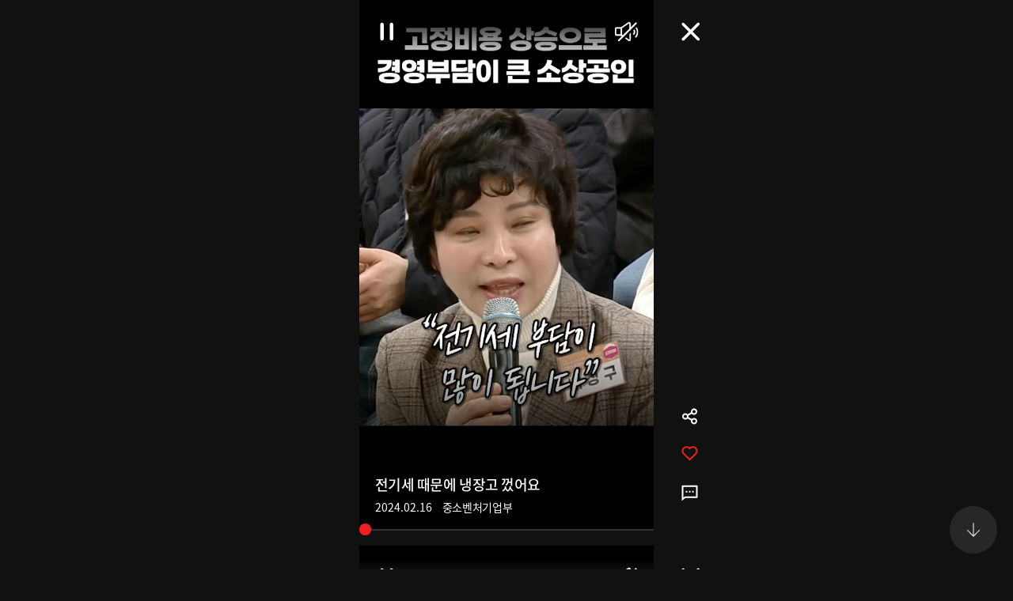

--- FILE ---
content_type: text/html; charset=UTF-8
request_url: https://www.korea.kr/video/index.html?newsId=148925925&pWise=mSub&pWiseSub=I1
body_size: 5829
content:
<!DOCTYPE html>
<html lang="ko">
  <head>
	<title>숏폼 | 멀티미디어 | 대한민국 정책브리핑</title>

	<meta charset="UTF-8">
	<meta http-equiv="X-UA-Compatible" content="IE=edge">
	<meta name="keywords" content="대한민국 정책포털 KOREA.KR 정책브리핑">
	<meta name="description" content="당신을 위한 정책 이슈를 숏폼을 통해 만나보세요" />
	
	<meta property="og:image" content="https://www.korea.kr/images/event/korea_logo_303_2018.jpg" />
    <meta property="og:title" content="대한민국 정책포털 숏폼" />
    <meta property="og:description" content="당신을 위한 정책 이슈를 숏폼을 통해 만나보세요" />
    
    <meta name="twitter:card"  content="summary_large_image" />
    <meta name="twitter:title" content="대한민국 정책포털 숏폼" />
    <meta name="twitter:image" content="https://www.korea.kr/images/event/korea_logo_303_2018.jpg" />
	<meta name="viewport" content="width=device-width, initial-scale=1, user-scalable=no, viewport-fit:cover"  />
    <meta name="twitter:creator" content="정책브리핑" />

	<meta property="dable:item_id" content="">
	<meta property="og:url" content=""> 
	<meta property="article:published_time" content="">
	<meta property="article:section" content="숏폼"> 
	<meta property="article:section2" content="멀티미디어">
	
	<link rel="shortcut icon" href="/images/common/favicon.ico">

	<!-- css load -->
	<link rel="stylesheet" href="/cssV4/webfonts.css">
	<link rel="stylesheet" href="./css/short.css">

	<!-- js load -->
	
	<script src="/jsV5/jquery-3.7.1.min.js"></script>
	<script src="./js/jquery-ui.min.js"></script>	
	<script src="./js/dotdotdot.min.js"></script>
	<script src="./js/slide.swiper.5.4.5.js"></script>
	<script src="./js/short.js"></script>
	<script src="./js/hls.js"></script>
	<script src="/jsV4/jquery.tmpl.js"></script>
	<script src="/jsV4/kakao.min.js"></script>
	<script src="/js/common/jquery.cookie.js"></script>

	<script src="https://www.googletagmanager.com/gtag/js?id=UA-134955174-1"></script>




	<script id="videoTmpl_1" type="text/x-jquery-tmpl">
		<li class="swiper-slide">
			<div class="item">
				<div class="player">
					<a class="playing pause"><span>일시정지</span></a>
					<div class="video" style="background-image: url('${thumUrl}');">								
					</div>
					<div class="progress"><span class="bar" style="width: 0%;"><i class="play_bar bar_drag"></i></span></div>
				</div>
				<div class="control">
					<button type="button" class="playing pause"><span>일시정지</span></button><!-- play pause -->
					<button type="button" class="sound mute"><span>음소거</span></button><!-- 음소거 해제 -->
					<button type="button" class="close"><span>닫기</span></button>
				</div>
				<div class="text">
					<strong>${title}</strong>
					<span class="source">
						<span>${resvDate}</span>
						{{if writeName == ''}}
							<span>${deptNm}</span>
						{{else}}
							<span>${writeName}</span>
						{{/if}}

					</span>
				</div>
				<div class="service">
					<ul>
						<li>
							<div class="share">
								<button type="button"><span>공유열기</span></button>
							</div>
						</li>
						<li>
							{{if active}}
								<div class="like active">
							{{else}}
								<div class="like">
							{{/if}}
								<button type="button">
									<span>공감수</span>
									<span>${reCnt}</span>
								</button>
							</div>
						</li>
						<li>
							<div class="comment">
								<button type="button">
									<span>댓글열기</span>
									<span><i>댓글수</i></span>
								</button>
							</div>
						</li>
					</ul>
				</div>
				<div class="share_lst">
					<strong>공유</strong>
					<ul>
						<li class="fb" ><button type="button" title="페이스북 공유 새창"><span>페이스북</span></button></li>
						<li class="tw" ><button type="button" title="X 공유 새창"><span>X</span></button></li>
						<li class="bd" ><button type="button" title="밴드 공유 새창"><span>밴드</span></button></li>
						<li class="kt" ><button type="button" title="카카오톡 공유 새창"><span>카카오톡</span></button></li>
<!--						<li class="ks"><button type="button" title="카카오스토리 공유 새창"><span>카카오스토리</span></button></li>-->
						<li class="uc"><button type="button" title="URL 복사"><span>URL 복사</span></button></li>
					</ul>
					<button type="button" class="close"><span>공유닫기</span></button>
				</div>
				<div class="comment_lst">
					<strong>댓글</strong>
					<div class="box">
						댓글영역
					</div>
					<button type="button" class="close"><span>공유닫기</span></button>
				</div>
			</div>
		</li>
	</script>
  </head>
  <body>
	<div class="shortform_wrap">
		<h1 class="sr-only">대한민국 정책브리핑</h1>
		<h2 class="sr-only"></h2>
		<div class="shortform">
			<ul class="swiper-wrapper">
				
			</ul>
			<button class="swiper-navigation prev"><span>이전</span></button>
			<button class="swiper-navigation next"><span>다음</span></button>
		</div>
	</div>
	<video  class="thumb_video" src="/"  playsinline muted autoplay>
		Your broser does not support the video tag.
	</video>

	  <script type="text/javascript">
	(function(w, d, a){
		w.__beusablerumclient__ = {
			load : function(src){
				var b = d.createElement("script");
				b.src = src; b.async=true; b.type = "text/javascript";
				d.getElementsByTagName("head")[0].appendChild(b);
			}
		};w.__beusablerumclient__.load(a + "?url=" + encodeURIComponent(d.URL));
	})(window, document, "//rum.beusable.net/load/b170510e100133u636");
	</script>
  </body>

</html>



--- FILE ---
content_type: text/html;charset=UTF-8
request_url: https://www.korea.kr/
body_size: 213383
content:












<!DOCTYPE html>
<html  lang="ko"
					
>
<head>
	<title>대한민국 정책브리핑</title> 
	
	









<meta charset="UTF-8">
<meta http-equiv="X-UA-Compatible" content="IE=edge">
<meta name="keywords" content="대한민국,정책브리핑,정책포털,대한민국정책,정부정책,정책,정책코리아,KOREA.KR ">



<!-- sns이미지 -->	








<meta name="description" content="문화체육관광부에서 운영하는 대한민국 정책을 제공하는 포털사이트로 정책뉴스, 정책포커스, 국민이말하는정책, 정책칼럼, 이슈인사이트, 사실은이렇습니다, 멀티미디어뉴스, 보도자료, 브리핑자료, 연설문, 채용정보 등을 서비스합니다." >

<meta property="og:image" content="https://www.korea.kr/images/event/korea_logo_2024.jpg" />
<meta property="og:title" content="대한민국 정책브리핑" />
<meta property="og:description" content="문화체육관광부에서 운영하는 대한민국 정책을 제공하는 포털사이트로 정책뉴스, 정책포커스, 국민이말하는정책, 정책칼럼, 이슈인사이트, 사실은이렇습니다, 멀티미디어뉴스, 보도자료, 브리핑자료, 연설문, 채용정보 등을 서비스합니다." />  

<link rel="alternate" media="only screen and (max-width:640px)" href="https://m.korea.kr"/>
<link rel="canonical" href="https://www.korea.kr"/>

<!-- css load -->
<link rel="shortcut icon" href="https://www.korea.kr/images/common/favicon.ico">
<link rel="stylesheet" href="/cssV5/web.common.css?time=202601210029" />
<link rel="stylesheet" href="/cssV5/web.layout.css?time=202601210029" />
<link rel="stylesheet" href="/cssV5/web.main.css?time=202601210029" />
<link rel="stylesheet" href="/cssV5/webfonts.css" />
 
<!-- js load -->

<script src="/jsV5/makePCookie.js"></script>

<script src="/jsV5/jquery-3.7.1.min.js"></script>

<script src="/jsV5/jquery-migrate-1.2.1.min.js"></script>
<script src="/jsV5/mcsb.scrollbar.js"></script>
<script src="/jsV5/mcsb.mousewheel.js"></script>
<script src="/jsV5/slide.flexslider.js"></script><!-- 카드뉴스,포토 슬라이드 -->
<script src="/jsV5/slide.slick.js"></script>
<script src="/jsV5/rwdImageMaps.js"></script>
<script src="/jsV5/dotdotdot.min.js"></script>
<script src="/jsV5/calendar.js"></script>
<script src="/jsV5/web.ui.js?time=202601210029"></script>
<script src="/jsV5/web.main.js?time=202601210029"></script>
<script src="/jsV5/commonV4.js?time=202601210029"></script>
<script src="/jsV5/operations.js?time=202601210029"></script>
<script src="/jsV5/ark.js?time=202601210029"></script>
<script src="/jsV5/jquery.cookie.js?time=202601210029"></script>
<script src="/jsV5/changeUrl.js?time=202601210029"></script>
<script src="/jsV5/slide.swiper.5.4.5.js"></script>
<script src="/jsV5/jquery.tmpl.js"></script>
<script src="/jsV5/zoom.js"></script>


<script src="https://www.gstatic.com/firebasejs/7.4.0/firebase-app.js"></script>
<script src="https://www.gstatic.com/firebasejs/7.4.0/firebase-messaging.js"></script>


<script src="/jsV5/fcm_common.js?time=202601210029"></script>


<!-- <script src="/js/kakao.min.js"></script>-->
<script src="/jsV5/kakao.min.js"></script>

<script src="//wcs.naver.net/wcslog.js"></script>
<script>
if(!wcs_add) var wcs_add = {};
wcs_add["wa"] = "239533bd6103e0";
if(window.wcs) {
  wcs_do();
}
</script>


<!--[if lte IE 8]> <script src="/js/web.poly.checked.min.js"></script><![endif]-->
<!--[if lt IE 9]><script src="/js/web.html5shiv.js"></script><![endif]-->

<script>


    // 페이징
    function pageLink(pageNo){
        $('#pageIndex').val(pageNo);
        $('#mainForm').submit();
    }
    
    function fn_popup(keywordId){
	 	var sendUrl ="/common/relatedKeywordNewsList.do?keywordId="+keywordId;
        window.open(sendUrl,'quiz_pop', 'width=600,height=590,scrollbars=no,resizable=no');
    }
    
    
    
    /* $(document).ready(function(){
    	$("#container").css('display', 'none');
    }); */
    
    var lnbDep1 = 0;
	var lnbDep2 = 0;
	
</script>

 
<!-- <script src="/js/livere8_lib.js"></script> -->
<!-- <script src="http://101.livere.co.kr/js/livere8_lib.js"></script>  -->

<!-- Global site tag (gtag.js) - Google Analytics -->
<script async src="https://www.googletagmanager.com/gtag/js?id=UA-134955174-1"></script>

<script>
  window.dataLayer = window.dataLayer || [];
  function gtag(){dataLayer.push(arguments);}
  gtag('js', new Date());

  gtag('config', 'UA-134955174-1');
</script>

<script type="application/ld+json">
{
 "@context":"https://schema.org",
 "@type":"Organization",
 "name":"대한민국 정책브리핑",
 "url":"https://www.korea.kr",
 "sameAs":[
   "https://www.facebook.com/hipolicy",
   "https://twitter.com/actualpolicy_kr",
   "https://www.youtube.com/user/hipolicy",
   "https://story.kakao.com/ch/policy"
 ]
}
</script>

<!-- Dable 스크립트 시작 / 문의 media@dable.io --> 
<script> 
	(function(d,a,b,l,e,_) { d[b]=d[b]||function(){(d[b].q=d[b].q||[]).push(arguments)};e=a.createElement(l); e.async=1;e.charset='utf-8';e.src='//static.dable.io/dist/plugin.min.js'; _=a.getElementsByTagName(l)[0];_.parentNode.insertBefore(e,_); })(window,document,'dable','script'); dable('setService', 'korea.kr'); dable('sendLogOnce'); 
</script> 
<!-- Dable 스크립트 종료 / 문의 media@dable.io -->




	
	
		
			
			
		
		
					

	
	
		
					
			
							
		
					

	
	
		
					
			
							
		
					

	
	
		
					
			
							
		
					

	
	
		
					
			
							
		
					

	
	
		
					
			
							
		
					

	
	
		
					
			
							
		
					

	
	
		
					
			
							
		
					

	
	
		
		
					

	
	
		
		
					

	
	
		
		
					

	
	
		
		
					

	
	
		
		
					

	
	
		
			
			
		
		
					

	
	
		
					
			
							
		
					

	
	
		
					
			
							
		
					

	
	
		
					
			
							
		
					

	
	
		
					
			
							
		
					

	
	
		
			
			
		
		
					

	
	
		
					
			
							
		
					

	
	
		
					
			
							
		
					

	
	
		
					
			
							
		
					

	
	
		
					
			
							
		
					

	
	
		
					
			
							
		
					

	
	
		
					
			
							
		
					

	
	
		
			
			
		
		
					

	
	
		
					
			
							
		
					

	
	
		
					
			
							
		
					

	
	
		
					
			
							
		
					

	
	
		
					
			
							
		
					

	
	
		
					
			
							
		
					

	
	
		
					
			
							
		
					

	
	
		
					
			
							
		
					

	
	
		
			
			
		
		
					


		
	
	<script>
		var lnbDep1 = 0;
		var lnbDep2 = 0;
		var hisHash = document.location.hash.replace('#', '');
		var hisCnt = hisHash.split('_')[1];
		
		// 메인 팝업 (주석처리)
		
		 function setCookieMainBanner(){	
			$('.main_banner').hide();
	        var todayDate = new Date();
	        todayDate.setDate( todayDate.getDate()+Number(0));
	        todayDate.setHours(23,59,59,999);
	        document.cookie = "mainBanner=done; path=/; expires=" + todayDate.toGMTString() + ";";
	    }
		
	
		
		function mainPopup(){
			
		    var browserTop  = "";
		    var browserLeft = "";
		    var ie;
		    if (navigator.userAgent.indexOf('MSIE') > 0){
		      ie = true;
		    } else {
		      ie = false;
		    }
		    if(ie){
		        browserTop  = self.screenTop;
		        browserLeft = 0;
		    }else{
		        browserTop  = window.screenY;
		        browserLeft = 0;
		    }
		
		    
		    	    
			
			
	    
		}
	
	
		//시간체크
		

		var pageIndexCnt = 2;
		$(document).ready(function() {

			$('.layer_popup .close, .layer_popup_special .close').click(function(){
				
				var name = $(this).closest('.layer_popup, .layer_popup_special').attr('id');
				if($("input:checkbox[name=ct]", $('#'+name)).attr('checked')){
					var value = 'done';
					var expiredays = 0;
					var todayDate = new Date();
			        todayDate.setDate( todayDate.getDate()+Number(expiredays));
			        todayDate.setHours(23,59,59,999);
			        document.cookie = name + "=" + escape( value ) + "; path=/; expires=" + todayDate.toGMTString() + ";";
			        $(this).closest('.layer_popup, .layer_popup_special').remove();
				}else{
					$(this).closest('.layer_popup, .layer_popup_special').remove();
				}
			});
			
			
			if($.cookie("20240221_popup") != "done"){
				/* $('#20240221_popup').show(); */
				$('#20240221_popup').addClass('active');
			}
			
			
			var leftVal = 20;
			
				if($.cookie("COOKIE20260119100520") != "done"){
			       	$('#COOKIE20260119100520').addClass('active');
			    	/* $('#COOKIE20260119100520').css('left', leftVal);
			       	
			    	leftVal = leftVal+350+20; */
			    }         
		    	
		});	
		
		

		
		function setCookie( name, value, expiredays ){
	        var todayDate = new Date();
	        todayDate.setDate( todayDate.getDate()+Number(expiredays));
	        todayDate.setHours(23,59,59,999);
	        document.cookie = name + "=" + escape( value ) + "; path=/; expires=" + todayDate.toGMTString() + ";";	        
	    }	
		
		function setCookieMainSpecial(){	
			$('.layer_popup_special').hide();
	        var todayDate = new Date();
	        todayDate.setDate( todayDate.getDate()+Number(0));
	        todayDate.setHours(23,59,59,999);
	        document.cookie = "layer_popup_special=done; path=/; expires=" + todayDate.toGMTString() + ";";
	    }
		
		$(document).ready(function() {
			function fn_init(val){
				box = $(val).closest('.box');
				//console.log(box);
				url = $('a', box).attr('href');
				//console.log(url);
				thumb = $('img', box).attr('src');
				//console.log(thumb);
				title = $.trim($('strong', box).text().replace('New', ''));				
				//console.log(title);
				id = url.substr(url.indexOf('newsId='+7, 9));
			}

				//sns공유카운트 추가
			function snsShareCount(type, newsId, longUrl){
				var tblKey = "PMN";
				var dataStr = 'tblKey=' + tblKey + '&newsId=' + newsId + '&snsGubun=' + type + '&longUrl=' + encodeURIComponent(longUrl);

				$.ajax({
						 type: 'get'
					   , url: '/common/snsShare.do'
					   , data: dataStr
					   , dataType: 'xml'
					   , timeout : 5000
					   , success: function(data) {
						   console.log(data);
						 }
					   , error : function() {

					   }
					   , complete : function() {
						  
					   }
				   });        
			}

			Kakao.init('0df2803c00045c3afa0fb0f70c710851');
			
			$.ajaxSetup({cache: true});
			$.getScript('//connect.facebook.net/ko_KR/sdk.js', function(){
				FB.init({
					appId: '709243569672550',
					xfbml: true,
					version:'v14.0'
				});
			});
			
			$('.meslide .fb').click(function(){
				
				fn_init(this);
				
				snsShareCount('facebook', id, url);
				 FB.ui({
					 method : 'feed',
					 name : title,
					 link : url,
					 picture : thumb,
					 caption : '',
					 description : '',
					 message : ''
					}, function(response){   				
					});
			});
			
			$('.meslide .tw').click(function(){
				
				fn_init(this);
				
				snsShareCount('twitter', id, url);
				 
				const sendUrl = 'https://twitter.com/intent/tweet'
						   + '?text=' + encodeURIComponent(title) + '&url=' + encodeURIComponent(url);
				   window.open(sendUrl,'recom_icon_pop', 'width=400,height=364,scrollbars=no,resizable=no');
			});
			
			
			$('.meslide .bd').click(function(){
				
				fn_init(this);
				
				snsShareCount('band', id, url);
				 
				var link = "https://band.us/plugin/share?body=";				
				link += encodeURIComponent(title);
				link += "\n";
				link += url;
				link += "&route=https://www.korea.kr/";
				
				window.open(link, '_band', 'width=400,height=364,scrollbars=no,resizable=no');
			});
			
			
			$('.meslide .kt').click(function(){
				
				fn_init(this);
				
				snsShareCount('kakao', id, url);
				 
				Kakao.Link.sendDefault({
					objectType: 'feed',
					content: {
						title:  "[정책브리핑]\t\n" + title,						
						imageUrl: thumb,
						link: {
						  mobileWebUrl: url,
						  webUrl: url
						}
					}
				});
			});
			
			$('.meslide .ks').click(function(){
				
				fn_init(this);
				
				snsShareCount('kakaostory', id, url);
				 
				Kakao.Story.share({
					url : url
					, text : title
				});
			});

			$('.meslide .uc').on('click', function() {
				fn_init(this);
				document.body.appendChild(cp_textarea);
				cp_textarea.value = url;
				cp_textarea.select();
				document.execCommand('copy');
				document.body.removeChild(cp_textarea);
				cp_textarea.value = "";				
			    alert('복사되었습니다.\nCtrl+v를 눌러 붙여넣기하세요.');
			    $(this).focus();
			});
			
		});
		
		 
		 document.addEventListener("DOMContentLoaded", function() {
			  var lazyloadImages;    

			  if ("IntersectionObserver" in window) {
			    lazyloadImages = document.querySelectorAll(".lazy");
			    var imageObserver = new IntersectionObserver(function(entries, observer) {
			      entries.forEach(function(entry) {
			        if (entry.isIntersecting) {
			          var image = entry.target;
			          image.src = image.dataset.src;
			          image.classList.remove("lazy");
			          imageObserver.unobserve(image);
			          
			          if($(entry.target).parent().hasClass('h100') === true){
			        	  var imgsrc = image.src;
			        	  $(entry.target).parent().css('background', 'url('+imgsrc+')');
			          }
			         
			        }
			      });
			    });

			    lazyloadImages.forEach(function(image) {
			      imageObserver.observe(image);
			    });
			  } else {  
			    var lazyloadThrottleTimeout;
			    lazyloadImages = document.querySelectorAll(".lazy");
			    
			    function lazyload () {
			      if(lazyloadThrottleTimeout) {
			        clearTimeout(lazyloadThrottleTimeout);
			      }    

			      lazyloadThrottleTimeout = setTimeout(function() {
			        var scrollTop = window.pageYOffset;
			        lazyloadImages.forEach(function(img) {
			            if(img.offsetTop < (window.innerHeight + scrollTop)) {
			              img.src = img.dataset.src;
			              img.classList.remove('lazy');
			            }
			        });
			        if(lazyloadImages.length == 0) { 
			          document.removeEventListener("scroll", lazyload);
			          window.removeEventListener("resize", lazyload);
			          window.removeEventListener("orientationChange", lazyload);
			        }
			      }, 20);
			    }

			    document.addEventListener("scroll", lazyload);
			    window.addEventListener("resize", lazyload);
			    window.addEventListener("orientationChange", lazyload);
			  }
			})
		
	</script>
	
	<script id="htmlTmpl" type="text/x-jquery-tmpl">
		{{if (thumbUrl != null)}}
<li>
	{{if (cateId == 'shorts_movie')}}
		<a href="https://www.korea.kr/video/index.html?newsId=${newsId}&pWise=main&pWiseMain=M${count}" target="_blank">
	{{else (cateId == 'policy_audio')}}
		<a href="/multi/policyAudioView.do?newsId=${newsId}&pWise=main&pWiseMain=M${count}" >
	{{else}}
		<a href="/news/customizedNewsView.do?newsId=${newsId}&customType=${customType}&subPkgId=${subPkgId}&pkgSubId2s=${pkgSubId2s}&pWise=main&pWiseMain=M${count}">
	{{/if}}	
		{{if (cateId == 'gigo_news' || cateId == 'policy_audio')}}
			<span class="thumb custom h100"><img src="${thumbUrl}" alt="${title}"></span>
		{{else (cateId == 'good_flash')}}
			<span class="thumb play"><img src="${thumbUrl}" alt="${title}"></span>
		{{else (cateId == 'shorts_movie')}}
			<span class="thumb play"><img src="${thumbUrl}" alt="${title}"></span>
		{{else}}
			<span class="thumb"><img src="${thumbUrl}" alt="${title}"></span>
		{{/if}}
		<span class="text">
			<em>${sectTitle}</em>
			<strong>${title}</strong>
			<span>${content}</span>
		</span>
	</a>
</li>	
		{{else}}
<li>
	<a href="/news/customizedNewsView.do?newsId=${newsId}&pWise=main&pWiseMain=M${count}">
		<span class="text">
			<em>${sectTitle}</em>
			<strong>${title}</strong>
			<span>${content}</span>
		</span>
	</a>
</li>
		{{/if}}
	</script>
	

</head>

<body class="main">

	

		
		
			
				
			
		
	
	
	<div class="layer_popup_wrap">

		
			
							
				
					<div class="layer_popup" id="COOKIE20260119100520" >
						<div class="pop">
							
								
								
									<img src="https://www.korea.kr/newsWeb/resources/attaches/2026.01/19/87cf4ebe54604eeff7f77cc98b108e57.png" style="width:350px" usemap="#Map" border="0" alt="2026대한민국 정책기자단 모집" title="2026대한민국 정책기자단 모집">	
									<map name="Map" id="Map">
										
										<area shape="rect" coords="19,342,335,379" href="https://www.korea.kr/etc/noticeView.do?newsId=132038440&pWise=mainPopup" target="_blank" title="[새창열림]">		
									</map>
								
								
						</div>
						<div class="close_wrap">
							<div class="today"><!-- 20211112 -->
								<input type="checkbox" name="ct" id="pct_COOKIE20260119100520" title="오늘 하루 그만보기" />
								<label for="pct_COOKIE20260119100520"><i>오늘 하루 그만보기</i></label>
							</div>
							<button class="close" type="button">닫기</button>					
						</div>
					</div>
				
							
							
					
				
		
	</div>
	
	<!-- S: accessibility -->
		

	<div class="accessibility">
		<a href="#main">본문 바로가기</a>
		<a href="#nav">메인메뉴 바로가기</a>
	</div>

	<!-- 20211019 add -->
	<div class="eg_info">
		<p><img src="../images/v5/common/eg_taegeukgi.png" alt="태극기">이 누리집은 대한민국 공식 전자정부 누리집입니다.</p>
	</div>
	<!--// E: accessibility -->
	
	<!-- S: head -->
	






<script>
//<![CDATA[
	$(document).ready(function(){
        $('#topSchKeyword').keyup(function(event) {
        	if(event.keyCode == 13){
        		fn_searchForm();
    		}    		  		
    	});
        
        $('.util > .sch_top .submit').click(function(){        	
        	fn_searchForm();
        });
	});
	
	function fn_searchForm(){
		if($("#topSchKeyword").val() == "" || $("#topSchKeyword").val() == null){
    		alert("검색어를 입력해주세요");
    		$("#topSchKeyword").val("");
    		$("#topSchKeyword").focus();
    		event.preventDefault();
    		return false;            		
    	}else{
    		location.href = "/totalSearch.do?pWise=main&pWiseMain=S1&"+$("#searchForm").serialize();
    	}
	}
//]]>
</script>
		
				
			

		<header id="header" class="header">
		<div class="container">
                
                        
                        
                                <div class="logo"><a href="/"><span>대한민국 정책브리핑</span></a></div>
                        
                
			<div class="gnb">
				<ul class="nav" id="nav">
					
						
							
								<li>
									<a href="/news/policyNewsList.do">뉴스</a>
									<div class="submenu">
										<div>
											<div class="menu_item">
												<a href="/news/policyNewsList.do" class="subm_title">뉴스</a>
												<ul>
							
							
							
								
											
					
						
							
							
							
							
								<li>
															
														
															<a href="/news/policyNewsList.do">
															
														정책뉴스</a>
														</li>
								
											
					
						
							
							
							
							
								<li>
															
														
															<a href="/news/ministryNewsHome.do">
															
														부처별 뉴스</a>
														</li>
								
											
					
						
							
							
							
							
								<li>
															
														
															<a href="/news/policyFocusHome.do">
															
														정책포커스</a>
														</li>
								
											
					
						
							
							
							
							
								<li>
															
														
															<a href="/news/reporterList.do">
															
														국민이 말하는 정책</a>
														</li>
								
											
					
						
							
							
							
							
								<li>
															
														
															<a href="/news/celebrityList.do">
															
														오피니언</a>
														</li>
								
											
					
						
							
							
							
							
								<li>
															
														
															<a href="/news/customizedNewsList.do">
															
														키워드 뉴스</a>
														</li>
								
											
					
						
							
							
							
							
								<li>
															
														
															<a href="/multi/mediaNewsList.do">
															
														멀티미디어 뉴스</a>
														</li>
								
											
					
						
							
							
							
								
											
					
						
							
							
							
								
											
					
						
							
							
							
								
											
					
						
							
							
							
								
											
					
						
							
							
							
								
											
					
						
							
							
												</ul>
											</div>
										</div>
									</div>
								</li>
								<li>
									
									
										<a href="/briefing/pressReleaseList.do">브리핑룸</a>
									
									<div class="submenu">
										<div>
											<div class="menu_item">
												
												
													<a href="/briefing/pressReleaseList.do" class="subm_title">브리핑룸</a>
												
												
													
													
														<ul>	
													
																																
							
							
								
											
					
						
							
							
							
							
								<li>
															
														
															<a href="/briefing/pressReleaseList.do">
															
														보도자료</a>
														</li>
								
											
					
						
							
							
							
							
								<li>
															
														
															<a href="/briefing/actuallyList.do">
															
														사실은 이렇습니다</a>
														</li>
								
											
					
						
							
							
							
							
								<li>
															
														
															<a href="/briefing/briefingHomeList.do">
															
														브리핑 자료</a>
														</li>
								
											
					
						
							
							
							
							
								<li>
															
														
															<a href="/briefing/speechList.do">
															
														연설문</a>
														</li>
								
											
					
						
							
							
												</ul>
											</div>
										</div>
									</div>
								</li>
								<li>
									
									
										<a href="/archive/ebookMainList.do">정책자료</a>
									
									<div class="submenu">
										<div>
											<div class="menu_item">
												
												
													<a href="/archive/ebookMainList.do" class="subm_title">정책자료</a>
												
												
													
													
														<ul>	
													
																																
							
							
								
											
					
						
							
							
							
							
								<li>
														
															<a href="https://www.korea.kr/govVision/index.html" target="_blank" title="새창열림">													
															
															
														국정과제</a>
														</li>
								
											
					
						
							
							
							
							
								<li>
															
														
															<a href="/archive/ebookMainList.do">
															
														전자책</a>
														</li>
								
											
					
						
							
							
							
							
								<li>
															
														
															<a href="/archive/expDocMainList.do">
															
														전문자료</a>
														</li>
								
											
					
						
							
							
							
							
								<li>
															
														
															<a href="/archive/recruitInfoList.do">
															
														채용정보</a>
														</li>
								
											
					
						
							
							
							
							
								<li>
															
														
															<a href="/archive/governmentList.do">
															
														국정신문(’92-’04)</a>
														</li>
								
											
					
						
							
							
							
							
								<li>
														
															<a href="https://www.ehistory.go.kr/" target="_blank" title="새창열림">													
															
															
														대한뉴스</a>
														</li>
								
											
					
						
							
							
												</ul>
											</div>
										</div>
									</div>
								</li>
								<li>
									
									
										<a href="/etc/byulbyulList.do">구독&참여</a>
									
									<div class="submenu">
										<div>
											<div class="menu_item">
												
												
													<a href="/etc/byulbyulList.do" class="subm_title">구독&참여</a>
												
												
													
													
														<ul>	
													
																																
							
							
								
											
					
						
							
							
							
							
								<li>
															
														
															<a href="/etc/byulbyulList.do">
															
														이벤트</a>
														</li>
								
											
					
						
							
							
							
							
								<li>
															
														
															<a href="/etc/newsLetterMain.do">
															
														뉴스레터</a>
														</li>
								
											
					
						
							
							
							
							
								<li>
															
														
															<a href="/etc/newsNotifyGuide.do">
															
														정책정보 알림설정</a>
														</li>
								
											
					
						
							
							
							
							
								<li>
															
														
															<a href="/etc/deptSns.do">
															
														정부기관 SNS</a>
														</li>
								
											
					
						
							
							
							
							
								<li>
															
														
															<a href="/etc/rss.do">
															
														RSS서비스</a>
														</li>
								
											
					
						
							
							
							
							
								<li>
															
														
															<a href="/etc/banner.do">
															
														배너달기</a>
														</li>
								
											
					
						
							
							
							
							
								<li>
															
														
															<a href="/etc/noticeList.do">
															
														공지사항</a>
														</li>
								
											
					
						
							
							
												</ul>
											</div>
										</div>
									</div>
								</li>
								<li>
									
										<a href="https://zoomin-center.kr/" target="_blank" title="새창열림">정책줌인센터</a>
									
									
									<div class="submenu">
										<div>
											<div class="menu_item">
												
													<a href="https://zoomin-center.kr/" class="subm_title" target="_blank" title="새창열림">정책줌인센터</a>
												
												
												
													
																	</div>
																</div>
															</div>
														</li>
													
													
																																
							
							
								
											
					
				</ul>
				<div class="gnb_bg"></div>
			</div>
			
			
			
			<div class="util">
				<div class="site_link">
					<a target="_blank" href="https://www.president.go.kr" title="새창으로 열림">청와대 소식</a>
					<a class="mail" target="_blank" href="https://mail.korea.kr" title="새창으로 열림">공직메일</a>
					<!-- <a class="social" href="/etc/deptSns.do?type=SNS">소통채널(SNS)</a> -->
					<!-- 알림설정 버튼 -->
					<button id="notify_button_id" type="button" onclick="javascript:location.href='/etc/newsNotifySetting.do';" class="notify_btn">
					  <span class="sr-only">알림<span>ON</span></span>
					</button>
					<script>
						controllNotiBtn();
					</script>
				</div>
				
				<button class="sch-open-dtl" type="button"><span class="sr-only">상세검색</span></button>
				<button class="sch-open" type="button"><span class="sr-only">검색</span></button>
				



<script>
//<![CDATA[
	$(document).ready(function(){
        $('#hschSdate, #hschSdateBt').click(function(){
        	$("#form_dateRange").val('day');
        	show_calendar('hsch_calStart', 'hschSdate', $('#hschSdate').val());
        });
        
        $('#hschEdate, #hschEdateBt').click(function(){
        	$("#form_dateRange").val('day');
        	show_calendar('hsch_calEnd', 'hschEdate', $('#hschEdate').val());
        });
        
        $('#hschForm').submit(function(e){
        	e.preventDefault();
        });
        
        
        $('input[name=hsch_dateRange]').click(function(){
        	var range = $(this).val();  
        	doDateTot(range);
        });
        
      
        $('input[name=hsch_range]').click(function(){
        	$("#form_range").val($(this).val());
        });
        
        
        $("input[name=subJectType], input[name=subJectCode], input[name=deptType], input[name=deptCode], input[name=newsType]").click(function(){
			$('.dtl_select_opt ul').empty();
			
			var name = $(this).attr('name');
			if('deptType' == name){
				var code = $(this).attr('id').replace('deptType', '');
				$("input[id^=pgtype_ta2_"+code+"]").attr("checked", false);				
			}else if('deptCode' == name){
				var code = $(this).val().substr(0,1);
				$('input[id=deptType'+code+']').attr("checked", false);
			}else if('subJectType' == name){
				var code = $(this).val().substr(0,5);
				$("input[id^=scode_"+code+"]").attr("checked", false);				
			}else if('subJectCode' == name){
				var code = $(this).val().substr(0,5);
				$('input[id=stype_'+code+']').attr("checked", false);				
			}
			
			$("input[name=subJectType]:checked").each(function(){
				$('.dtl_select_opt ul').append('<li><button value="'+$(this).attr('id')+'">' + $(this).attr('title') + '<span>삭제</span><i class="xe-icon"></i></button></li>');
			}); 
			
			$("input[name=subJectCode]:checked").each(function(){
				$('.dtl_select_opt ul').append('<li><button value="'+$(this).attr('id')+'">' + $(this).attr('title') + '<span>삭제</span><i class="xe-icon"></i></button></li>');
			}); 
			
			$("input[name=deptType]:checked").each(function(){
				$('.dtl_select_opt ul').append('<li><button value="'+$(this).attr('id')+'">' + $(this).attr('title') + '<span>삭제</span><i class="xe-icon"></i></button></li>');
			}); 
			
			$("input[name=deptCode]:checked").each(function(){
				$('.dtl_select_opt ul').append('<li><button value="'+$(this).attr('id')+'">' + $(this).attr('title') + '<span>삭제</span><i class="xe-icon"></i></button></li>');
			});
			
			$("input[name=newsType]:checked").each(function(){
				$('.dtl_select_opt ul').append('<li><button value="'+$(this).attr('id')+'">' + $(this).attr('title') + '<span>삭제</span><i class="xe-icon"></i></button></li>');
			}); 
			
			fn_liempty();
		});
        
        $('.sch_layer .sch_btn .sch, .sch_layer .submit').click(function(){        	
        	fn_submit();
        });
        
        $('.dtl_sch_wrap .sch_btn .restart').click(function(){
        	$($('input[name=hsch_dateRange]')[0]).prop('checked', true);        	
        	$($('input[name=hsch_range]')[0]).prop('checked', true);
        	doDateTot('all');
        	$("#form_range").val('ALL');
        	$('#hschSdate').val('');
    		$('#hschEdate').val('');
    		
        	 $("input[name=subJectCode], input[name=subJectType], input[name=deptType], input[name=deptCode], input[name=newsType]").prop('checked', false);
        	 $('.dtl_select_opt ul').empty();
        });
        
    	$(document).click(function(event) {    		
    		if($(event.target).closest('.hsch, .sch').length == 0){
    			hideArk(wrapId);
    		}    		
    	});
    	
    	
    	$(document).keyup(function(event) {
    		
    		if(event.keyCode == 9){
    			if($(event.target).closest('.hsch, .sch').length == 0){
        			hideArk(wrapId);
        		} 	
    		}    		  		
    	});
    	
    	
     	let p = -1;
    	$('.hsch, .sch').keydown(function(event) {   
    		
    		var key = event.keyCode;
    		let arkCnt = $('.ark_content li button').length;
       		if(key == 38 || key == 40){
       			event.preventDefault();
       			$('.ark_content li button').each(function(i){
       				if(document.activeElement == this){
       					p = i;
       					return false;
       				}else{
       					p = -1;	
       				}    				
    			});
       			//console.log(p);
           		switch(key){
       	    		case 38:       	    			
       	    			p--;
       	    			break;
       	    		case 40:
       	    			p++;
       	    			break;
           		}
           		
           		if(p == arkCnt){
           			$('.ark_content button', this)[0].focus();	
           			p = 0;
           		}else if(p < 0){
           			$('#topSearchKeyword').focus();
           			p = -1;
           		}else{
           			$('.ark_content button', this)[p].focus();
           		}           		
       		}    		   		    		 
    		
    	}); 
    	
        $('#hsch_topSearchKeyword').keyup(function(event) {
        	if(event.keyCode == 13){
    			fn_submit(); 	
    		}    		  		
    	});
	});
	
	function fn_submit(){
		var ckArray = new Array();
    	$("input[name=deptType]:checked").each(function(){
    		ckArray.push(this.value);
    	});
    	$('#dtl_dept_type').val(ckArray);
    	
    	ckArray = new Array();
    	$("input[name=deptCode]:checked").each(function(){
    		ckArray.push(this.value);
    	});        	
    	$('#dtl_dept_code').val(ckArray);
    	
    	ckArray = new Array();
    	$("input[name=newsType]:checked").each(function(){
    		ckArray.push(this.value);
    	});        	
    	$('#dtl_news_type').val(ckArray);
    	
    	ckArray = new Array();
    	$("input[name=subJectCode]:checked").each(function(){
    		ckArray.push(this.value);
    	});        	
    	$('#dtl_newsml_code').val(ckArray);
    	        	 
    	ckArray = new Array();
    	$("input[name=subJectType]:checked").each(function(){
    		ckArray.push(this.value);
    	});        	
    	$('#dtl_smenu').val(ckArray);
    	
    	if($("#hsch_topSearchKeyword").val() == "" || $("#hsch_topSearchKeyword").val() == null || $("#hsch_topSearchKeyword").val()=="검색어를 입력하세요."){
    		alert("검색어를 입력해주세요");
    		$("#hsch_topSearchKeyword").val("");
    		$("#hsch_topSearchKeyword").focus();
    		return false;
    		event.preventDefault();
    	}
    	
    	if('day' == $('#form_dateRange').val()){        		
    		if("" == $("#hschSdate").val()){
    			alert("검색 시작일을 입력하세요.");
    			$("#hschSdate").focus();
                return false;
    		}        		
			if("" == $("#hschEdate").val()){
				alert("검색 종료일을 입력하세요.");
				$("#hschEdate").focus();
                return false;
    		}        		
    		if( "" != $("#hschSdate").val() && "" != $("#hschEdate").val()) {
	            if($("#hschSdate").val() > $("#hschEdate").val() ){
	                alert("시작일이 종료일보다 클 수 없습니다.");
	                $("#hschEdate").focus();
	                return false;
	            }
	        }        		
    		$("#form_sdate").val($('#hschSdate').val());
    		$("#form_edate").val($('#hschEdate').val());
    	} 
    	
    	$('#topSearchKeyword').val($('#hsch_topSearchKeyword').val())
    	console.log($("#topSearchForm").serialize());
		location.href = "/totalSearch.do?pWise=main&pWiseMain=S1&"+$("#topSearchForm").serialize();
	}
	
	// 날짜지정
	function doDateTot(range){
		var startDate = "";
		var endDate = "";

		if(range != "all") {

			var currentDate = new Date();
			endDate = dateFormat(currentDate,"-");

			if (range == "day") {
				currentDate.setDate(currentDate.getDate()-1);
			} else if (range == "week") {
				currentDate.setDate(currentDate.getDate()-7);
			} else if (range == "month") {
				currentDate.setMonth(currentDate.getMonth()-1);
			} else if (range == "year") {
				currentDate.setFullYear(currentDate.getFullYear()-1);
			} else {
				startDate = "1970-01-01";
			}

			startDate = dateFormat(currentDate,"-");
		}

		$("#hschSdate").val(startDate);
		$("#hschEdate").val(endDate);
		$("#form_sdate").val(startDate);
		$("#form_edate").val(endDate);
		$("#form_dateRange").val(range);
	}
	
	function fn_liempty(){
		$('.dtl_select_opt ul li button').off('click').on('click', function(){});
		$('.dtl_select_opt ul li button').click(function (){
			var id = $(this).val();
			$('#'+id).attr("checked", false);
			$(this).closest('li').remove();
	   });
	}
	
	
	function topKeywordSubmitSr(keyword){
		if(keyword != null && keyword != ""){
			$("#topSearchKeyword").val(keyword);
		}
	    location.href = "/totalSearch.do?"+$("#topSearchForm").serialize();	
		return false;
	}
	
	
	function fn_click(val){
		 $("#"+val).val("");
		 hideArk(wrapId);
	}
	
	//상단 검색
	function topKeywordSearch(num){
	    $("#topSearchKeyword").val($("#topKeyword"+num).text());
	    $("#topSearchWhere").val("ALL");    //검색종류세팅(전체)
	    $("#topSearchOp").val("or");    //검색종류세팅(전체)
	    return topKeywordSubmit(num);
	}
	//상단 키워드검색
	function topAllKeywordSearch(num){
	    $("#topSearchKeyword").val($("#topAllKeyword"+num).text());
	    $("#topSearchWhere").val("ALL");    //검색종류세팅(전체)
	    topKeywordSubmit(num);
	}
	function topKeywordSubmit(num){
	    if(num == null){
	        location.href = "/totalSearch.do?pWise=main&pWiseMain=S1&"+$("#topSearchForm").serialize();
	    }else {
	        location.href = "/totalSearch.do?pWise=main&pWiseMain=S2&"+$("#topSearchForm").serialize();
	    }
	    
	    return false;
	}
	//]]>
</script>	


<form method="get" name="topSearchForm" id="topSearchForm" action="/totalSearch.do" >
	<input type="hidden" name="where" id="topSearchWhere" value="ALL" />
    <input type="hidden" name="op" id="topSearchOp" value="" />
    <input type="hidden" id="multiFlag"			name="multiFlag" 		value="Y" 	title="멀티그룹바이 FLAG"/>
	<input type="hidden" id="dtl_smenu"			name="dtl_smenu" value="" 	title="상세검색-주제별 대분류"/>
	<input type="hidden" id="dtl_newsml_code"	name="dtl_newsml_code" value="" 	title="상세검색-주제별 중분류"/>
	<input type="hidden" id="dtl_dept_type"		name="dtl_dept_type"    value="" 	title="상세검색-기관코드(대)목록"/>
	<input type="hidden" id="dtl_dept_code"		name="dtl_dept_code"    value="" 	title="상세검색-기관코드목록"/>
	<input type="hidden" id="dtl_news_type"		name="dtl_news_type"    value="" 	title="상세검색-유형별목록"/>				                				
	<input type="hidden" id="form_dateRange"	name="dateRange"     	value="all" 	title="상세검색-검색기간"/>
	<input type="hidden" id="form_range"		name="range"     		value="ALL" 	title="상세검색-검색범위"/>
	<input type="hidden" id="form_sdate"		name="sdate"     		value="" 	title="상세검색-검색시작일"/>
	<input type="hidden" id="form_edate"		name="edate"     		value="" 	title="상세검색-검색종료일"/>
	<input id="topSearchKeyword" type="hidden" name="topSearchKeyword" value="" title="상세검색-검색어"/>
	<input type="hidden" name="multiFlag" value="Y" title="멀티그룹바이 FLAG">
</form>

<div class="sch_layer" id="sch_layer">
		<div class="container">
			<div class="layer_logo"><img src="/images/common/logo.svg" alt="정책브리핑"><span>Search</span></div>		
				<form method="post" name="hschForm" id="hschForm">					
				<fieldset>
					<legend>검색폼</legend>								
					<div class="sch">
						<label for="hsch_topSearchKeyword" class="sr-only">검색어</label>
						<input id="hsch_topSearchKeyword" type="text" name="topSearchKeyword" placeholder="검색어를 입력하세요" value="" autocomplete="off" />
						<button class="clear_input" type="button" onclick="fn_click('hsch_topSearchKeyword');"><i class="xe-icon"></i><span>입력내용삭제</span></button>						
						<input type="hidden" name="multiFlag" value="Y" title="멀티그룹바이 FLAG">
						<button class="submit" type="submit"><i class="xe-icon"></i><span class="sr-only">검색</span></button>
						<div id="hsch_ark"></div>
					</div>		
					<div class="best_keyword">
						
							
								<a href="javascript:topKeywordSubmitSr('국정과제 ');">#국정과제</a>
							
								<a href="javascript:topKeywordSubmitSr('2026년 예산');">#2026년 예산</a>
							
								<a href="javascript:topKeywordSubmitSr('청년정책');">#청년정책</a>
							
						
					</div>
					<div class="detail">
						<button class="dtl_sch_open" type="button">상세검색<span>열기</span><i class="xe-icon"></i></button>
						<div class="dtl_sch_wrap">
							<div class="dtl_sch_post">
								<div class="post">
									<div>
										<strong class="title">검색기간</strong>
										<div class="sort">
											<ul>
												<li>
													<input type="radio" name="hsch_dateRange" id="period_a" title="전체" checked="checked" value="all">
													<label for="period_a">전체</label>
												</li>
												<li>
													<input type="radio" name="hsch_dateRange" id="period_y" title="1년" value="year">
													<label for="period_y">최근 1년</label>
												</li>
												<li>
													<input type="radio" name="hsch_dateRange" id="period_m" title="1달" value="month">
													<label for="period_m">최근 1달</label>
												</li>
												<li>
													<input type="radio" name="hsch_dateRange" id="period_w" title="1주" value="week">
													<label for="period_w">최근 1주</label>
												</li>
												<li>
													<input type="radio" name="hsch_dateRange" id="period_free" title="직접입력" data-target="period_free_date" >
													<label for="period_free">직접입력</label>
												</li>
												<li class="period period_free_date">
													<label for="hschSdate">검색시작년월일입력</label>
													<span>
														<input id="hschSdate" name="hschSdate" type="text" readonly="readonly">
														<button id="hschSdateBt"><i>시작날짜 달력 팝업 열기</i></button>
														<span class="cal-pop" id="hsch_calStart" style="display:none;"></span><!-- calendar popup -->
													</span>
													<em>~</em>
													<label for="hschEdate">검색마지막년월일입력</label>
													<span>
														<input id="hschEdate" name="hschEdate" type="text" readonly="readonly">
														<button id="hschEdateBt"><i>끝날짜 달력 팝업 열기</i></button>
														<span class="cal-pop" id="hsch_calEnd" style="display:none;"></span><!-- calendar popup -->
													</span>
												</li>
											</ul>
										</div>
									</div>
									<div>
										<strong class="title">검색범위</strong>
										<div class="sort">
											<ul>
												<li>
													<input type="radio" name="hsch_range" id="scope_a" title="전체" checked="checked" value="ALL">
													<label for="scope_a">전체</label>
												</li>
												<li>
													<input type="radio" name="hsch_range" id="scope_title" title="제목" value="TITLE">
													<label for="scope_title">제목</label>
												</li>
												<li>
													<input type="radio" name="hsch_range" id="period_text" title="본문" value="CONTENT">
													<label for="period_text">본문</label>
												</li>
												<li>
													<input type="radio" name="hsch_range" id="period_file" title="첨부파일" value="ATTACH_NAME">
													<label for="period_file">첨부파일</label>
												</li>
											</ul>
										</div>
									</div>
								</div>
								<div class="post">
									<strong class="title">주제별</strong>
									<div class="box control">
										<ul>
											
												
													
														<li>
															<div>
																<input type="checkbox" value="EDS01" id="stype_EDS01" title="경제" name="subJectType">
																<label for="stype_EDS01">경제</label>
																<button class="sbtn close" type="button"><span><i>접기</i></span></button>
															</div>
															<ul>
																											
																										
																				
													
												
											
												
																											
																										
																				
													
														<li>
															<input type="checkbox" value="EDS0101" id="scode_EDS0101" title="경제일반" name="subJectCode">
															<label for="scode_EDS0101">경제일반</label>
														</li>
													
												
											
												
																											
																										
																				
													
												
											
												
																											
																										
																				
													
												
											
												
																											
																										
																				
													
												
											
												
																											
																										
																				
													
												
											
												
																											
																										
																				
													
												
											
												
																											
																										
																				
													
												
											
												
																											
																										
																				
													
												
											
												
																											
																										
																				
													
												
											
												
																											
																										
																				
													
														<li>
															<input type="checkbox" value="EDS0102" id="scode_EDS0102" title="생활경제" name="subJectCode">
															<label for="scode_EDS0102">생활경제</label>
														</li>
													
												
											
												
																											
																										
																				
													
												
											
												
																											
																										
																				
													
												
											
												
																											
																										
																				
													
												
											
												
																											
																										
																				
													
												
											
												
																											
																										
																				
													
												
											
												
																											
																										
																				
													
												
											
												
																											
																										
																				
													
														<li>
															<input type="checkbox" value="EDS0103" id="scode_EDS0103" title="기업" name="subJectCode">
															<label for="scode_EDS0103">기업</label>
														</li>
													
												
											
												
																											
																										
																				
													
												
											
												
																											
																										
																				
													
												
											
												
																											
																										
																				
													
												
											
												
																											
																										
																				
													
												
											
												
																											
																										
																				
													
														<li>
															<input type="checkbox" value="EDS0104" id="scode_EDS0104" title="금융" name="subJectCode">
															<label for="scode_EDS0104">금융</label>
														</li>
													
												
											
												
																											
																										
																				
													
												
											
												
																											
																										
																				
													
												
											
												
																											
																										
																				
													
												
											
												
																											
																										
																				
													
														<li>
															<input type="checkbox" value="EDS0105" id="scode_EDS0105" title="산업" name="subJectCode">
															<label for="scode_EDS0105">산업</label>
														</li>
													
												
											
												
																											
																										
																				
													
												
											
												
																											
																										
																				
													
												
											
												
																											
																										
																				
													
												
											
												
																											
																										
																				
													
												
											
												
																											
																										
																				
													
												
											
												
																											
																										
																				
													
												
											
												
																											
																										
																				
													
												
											
												
																											
																										
																				
													
														<li>
															<input type="checkbox" value="EDS0106" id="scode_EDS0106" title="국토개발·지역경제" name="subJectCode">
															<label for="scode_EDS0106">국토개발·지역경제</label>
														</li>
													
												
											
												
																											
																										
																				
													
												
											
												
																											
																										
																				
													
												
											
												
																											
																										
																				
													
												
											
												
																											
																										
																				
													
												
											
												
																											
																										
																				
													
												
											
												
																											
																										
																				
													
												
											
												
																											
																										
																				
													
												
											
												
																											
																										
																				
													
												
											
												
																											
																										
																				
													
														<li>
															<input type="checkbox" value="EDS0107" id="scode_EDS0107" title="통신·과학" name="subJectCode">
															<label for="scode_EDS0107">통신·과학</label>
														</li>
													
												
											
												
																											
																										
																				
													
												
											
												
																											
																										
																				
													
												
											
												
																											
																										
																				
													
												
											
												
																											
																										
																				
													
												
											
												
																											
																										
																				
													
												
											
												
																											
																										
																				
													
												
											
												
																											
													
															</ul>
														</li>
														<li>
															<div>
																<input type="checkbox" value="EDS02" id="stype_EDS02" title="사회" name="subJectType">
																<label for="stype_EDS02">사회</label>
																<button class="sbtn close" type="button"><span><i>접기</i></span></button>
															</div>
															<ul>
																										
																				
													
												
											
												
																											
																										
																				
													
														<li>
															<input type="checkbox" value="EDS0201" id="scode_EDS0201" title="사회일반" name="subJectCode">
															<label for="scode_EDS0201">사회일반</label>
														</li>
													
												
											
												
																											
																										
																				
													
												
											
												
																											
																										
																				
													
												
											
												
																											
																										
																				
													
												
											
												
																											
																										
																				
													
												
											
												
																											
																										
																				
													
												
											
												
																											
																										
																				
													
												
											
												
																											
																										
																				
													
												
											
												
																											
																										
																				
													
												
											
												
																											
																										
																				
													
												
											
												
																											
																										
																				
													
												
											
												
																											
																										
																				
													
														<li>
															<input type="checkbox" value="EDS0202" id="scode_EDS0202" title="노동·고용" name="subJectCode">
															<label for="scode_EDS0202">노동·고용</label>
														</li>
													
												
											
												
																											
																										
																				
													
												
											
												
																											
																										
																				
													
												
											
												
																											
																										
																				
													
												
											
												
																											
																										
																				
													
												
											
												
																											
																										
																				
													
												
											
												
																											
																										
																				
													
												
											
												
																											
																										
																				
													
														<li>
															<input type="checkbox" value="EDS0203" id="scode_EDS0203" title="복지" name="subJectCode">
															<label for="scode_EDS0203">복지</label>
														</li>
													
												
											
												
																											
																										
																				
													
												
											
												
																											
																										
																				
													
												
											
												
																											
																										
																				
													
												
											
												
																											
																										
																				
													
												
											
												
																											
																										
																				
													
												
											
												
																											
																										
																				
													
												
											
												
																											
																										
																				
													
												
											
												
																											
																										
																				
													
												
											
												
																											
																										
																				
													
												
											
												
																											
																										
																				
													
												
											
												
																											
																										
																				
													
												
											
												
																											
																										
																				
													
												
											
												
																											
																										
																				
													
														<li>
															<input type="checkbox" value="EDS0204" id="scode_EDS0204" title="보건·위생" name="subJectCode">
															<label for="scode_EDS0204">보건·위생</label>
														</li>
													
												
											
												
																											
																										
																				
													
												
											
												
																											
																										
																				
													
												
											
												
																											
																										
																				
													
												
											
												
																											
																										
																				
													
												
											
												
																											
																										
																				
													
												
											
												
																											
																										
																				
													
												
											
												
																											
																										
																				
													
														<li>
															<input type="checkbox" value="EDS0205" id="scode_EDS0205" title="교육·입시" name="subJectCode">
															<label for="scode_EDS0205">교육·입시</label>
														</li>
													
												
											
												
																											
																										
																				
													
												
											
												
																											
																										
																				
													
												
											
												
																											
																										
																				
													
												
											
												
																											
																										
																				
													
												
											
												
																											
																										
																				
													
												
											
												
																											
																										
																				
													
												
											
												
																											
																										
																				
													
												
											
												
																											
																										
																				
													
												
											
												
																											
																										
																				
													
														<li>
															<input type="checkbox" value="EDS0206" id="scode_EDS0206" title="환경" name="subJectCode">
															<label for="scode_EDS0206">환경</label>
														</li>
													
												
											
												
																											
																										
																				
													
												
											
												
																											
																										
																				
													
												
											
												
																											
																										
																				
													
												
											
												
																											
																										
																				
													
												
											
												
																											
																										
																				
													
												
											
												
																											
																										
																				
													
												
											
												
																											
																										
																				
													
												
											
												
																											
																										
																				
													
												
											
												
																											
													
															</ul>
														</li>
														<li>
															<div>
																<input type="checkbox" value="EDS03" id="stype_EDS03" title="문화" name="subJectType">
																<label for="stype_EDS03">문화</label>
																<button class="sbtn close" type="button"><span><i>접기</i></span></button>
															</div>
															<ul>
																										
																				
													
												
											
												
																											
																										
																				
													
														<li>
															<input type="checkbox" value="EDS0301" id="scode_EDS0301" title="문화일반" name="subJectCode">
															<label for="scode_EDS0301">문화일반</label>
														</li>
													
												
											
												
																											
																										
																				
													
												
											
												
																											
																										
																				
													
												
											
												
																											
																										
																				
													
												
											
												
																											
																										
																				
													
												
											
												
																											
																										
																				
													
												
											
												
																											
																										
																				
													
												
											
												
																											
																										
																				
													
												
											
												
																											
																										
																				
													
												
											
												
																											
																										
																				
													
														<li>
															<input type="checkbox" value="EDS0302" id="scode_EDS0302" title="공연·예술" name="subJectCode">
															<label for="scode_EDS0302">공연·예술</label>
														</li>
													
												
											
												
																											
																										
																				
													
												
											
												
																											
																										
																				
													
												
											
												
																											
																										
																				
													
												
											
												
																											
																										
																				
													
														<li>
															<input type="checkbox" value="EDS0303" id="scode_EDS0303" title="문화콘텐츠" name="subJectCode">
															<label for="scode_EDS0303">문화콘텐츠</label>
														</li>
													
												
											
												
																											
																										
																				
													
												
											
												
																											
																										
																				
													
												
											
												
																											
																										
																				
													
												
											
												
																											
																										
																				
													
												
											
												
																											
																										
																				
													
												
											
												
																											
																										
																				
													
												
											
												
																											
																										
																				
													
												
											
												
																											
																										
																				
													
												
											
												
																											
																										
																				
													
												
											
												
																											
																										
																				
													
														<li>
															<input type="checkbox" value="EDS0304" id="scode_EDS0304" title="관광" name="subJectCode">
															<label for="scode_EDS0304">관광</label>
														</li>
													
												
											
												
																											
																										
																				
													
												
											
												
																											
																										
																				
													
												
											
												
																											
																										
																				
													
												
											
												
																											
																										
																				
													
												
											
												
																											
																										
																				
													
												
											
												
																											
																										
																				
													
												
											
												
																											
																										
																				
													
														<li>
															<input type="checkbox" value="EDS0305" id="scode_EDS0305" title="체육" name="subJectCode">
															<label for="scode_EDS0305">체육</label>
														</li>
													
												
											
												
																											
																										
																				
													
												
											
												
																											
																										
																				
													
												
											
												
																											
																										
																				
													
												
											
												
																											
																										
																				
													
												
											
												
																											
																										
																				
													
												
											
												
																											
													
															</ul>
														</li>
														<li>
															<div>
																<input type="checkbox" value="EDS04" id="stype_EDS04" title="외교/안보" name="subJectType">
																<label for="stype_EDS04">외교/안보</label>
																<button class="sbtn close" type="button"><span><i>접기</i></span></button>
															</div>
															<ul>
																										
																				
													
												
											
												
																											
																										
																				
													
														<li>
															<input type="checkbox" value="EDS0401" id="scode_EDS0401" title="외교" name="subJectCode">
															<label for="scode_EDS0401">외교</label>
														</li>
													
												
											
												
																											
																										
																				
													
												
											
												
																											
																										
																				
													
												
											
												
																											
																										
																				
													
												
											
												
																											
																										
																				
													
												
											
												
																											
																										
																				
													
														<li>
															<input type="checkbox" value="EDS0402" id="scode_EDS0402" title="안보" name="subJectCode">
															<label for="scode_EDS0402">안보</label>
														</li>
													
												
											
												
																											
																										
																				
													
												
											
												
																											
																										
																				
													
												
											
												
																											
																										
																				
													
												
											
												
																											
																										
																				
													
												
											
												
																											
																										
																				
													
														<li>
															<input type="checkbox" value="EDS0403" id="scode_EDS0403" title="남북관계" name="subJectCode">
															<label for="scode_EDS0403">남북관계</label>
														</li>
													
												
											
												
																											
																										
																				
													
												
											
												
																											
																										
																				
													
												
											
												
																											
																										
																				
													
												
											
												
																											
																										
																				
													
												
											
												
																											
																										
																				
													
														<li>
															<input type="checkbox" value="EDS0404" id="scode_EDS0404" title="국제" name="subJectCode">
															<label for="scode_EDS0404">국제</label>
														</li>
													
												
											
												
																											
																										
																				
													
												
											
												
																											
																										
																				
													
												
											
												
																											
																										
																				
													
												
											
												
																											
																										
																				
													
												
											
												
																											
																										
													
															</ul>
														</li>															
																				
													
												
												
										</ul>
									</div>
								</div>
								<div class="post">
									<strong class="title">기관별</strong>
									<div class="box control">														
										<ul>
											<li>
												<div>
													<input value="A" id="deptTypeA" title="부처" type="checkbox" name="deptType">
													<label for="deptTypeA"> 부처</label>
													<button class="sbtn close" type="button"><span><i>접기</i></span></button>
												</div>
												<ul>
																			
														
															<li>
																
																	
																	
																		<input type="checkbox" name="deptCode" value="A00020" id="pgtype_ta2_A00020" title="감사원"/>
																		<label for="pgtype_ta2_A00020">감사원</label>
																	
																
															</li>
														
																			
														
																			
														
																			
														
																			
														
																			
														
															<li>
																
																	
																	
																		<input type="checkbox" name="deptCode" value="A00001" id="pgtype_ta2_A00001" title="고용노동부"/>
																		<label for="pgtype_ta2_A00001">고용노동부</label>
																	
																
															</li>
														
																			
														
																			
														
															<li>
																
																	
																	
																		<input type="checkbox" name="deptCode" value="A00033" id="pgtype_ta2_A00033" title="과학기술정보통신부"/>
																		<label for="pgtype_ta2_A00033">과학기술정보통신부</label>
																	
																
															</li>
														
																			
														
																			
														
															<li>
																
																	
																	
																		<input type="checkbox" name="deptCode" value="A00002" id="pgtype_ta2_A00002" title="교육부"/>
																		<label for="pgtype_ta2_A00002">교육부</label>
																	
																
															</li>
														
																			
														
																			
														
															<li>
																
																	
																	
																		<input type="checkbox" name="deptCode" value="A00038" id="pgtype_ta2_A00038" title="국가데이터처"/>
																		<label for="pgtype_ta2_A00038">국가데이터처</label>
																	
																
															</li>
														
																			
														
															<li>
																
																	
																	
																		<input type="checkbox" name="deptCode" value="A00037" id="pgtype_ta2_A00037" title="국가보훈부"/>
																		<label for="pgtype_ta2_A00037">국가보훈부</label>
																	
																
															</li>
														
																			
														
																			
														
																			
														
																			
														
																			
														
															<li>
																
																	
																	
																		<input type="checkbox" name="deptCode" value="A00004" id="pgtype_ta2_A00004" title="국무조정실"/>
																		<label for="pgtype_ta2_A00004">국무조정실</label>
																	
																
															</li>
														
																			
														
																			
														
																			
														
																			
														
															<li>
																
																	
																	
																		<input type="checkbox" name="deptCode" value="A00005" id="pgtype_ta2_A00005" title="국방부"/>
																		<label for="pgtype_ta2_A00005">국방부</label>
																	
																
															</li>
														
																			
														
																			
														
															<li>
																
																	
																	
																		<input type="checkbox" name="deptCode" value="A00006" id="pgtype_ta2_A00006" title="국토교통부"/>
																		<label for="pgtype_ta2_A00006">국토교통부</label>
																	
																
															</li>
														
																			
														
																			
														
																			
														
															<li>
																
																	
																	
																		<input type="checkbox" name="deptCode" value="A00040" id="pgtype_ta2_A00040" title="기획예산처"/>
																		<label for="pgtype_ta2_A00040">기획예산처</label>
																	
																
															</li>
														
																			
														
															<li>
																
																	
																	
																		<input type="checkbox" name="deptCode" value="A00019" id="pgtype_ta2_A00019" title="기후에너지환경부"/>
																		<label for="pgtype_ta2_A00019">기후에너지환경부</label>
																	
																
															</li>
														
																			
														
															<li>
																
																	
																	
																		<input type="checkbox" name="deptCode" value="A00008" id="pgtype_ta2_A00008" title="농림축산식품부"/>
																		<label for="pgtype_ta2_A00008">농림축산식품부</label>
																	
																
															</li>
														
																			
														
																			
														
															<li>
																
																	
																		<input type="checkbox" name="deptCode" value="A00009,D00020" id="pgtype_ta2_A00009" title="문화체육관광부"/>
																		<label for="pgtype_ta2_A00009">문화체육관광부</label>
																	
																	
																
															</li>
														
																			
														
																			
														
																			
														
															<li>
																
																	
																	
																		<input type="checkbox" name="deptCode" value="A00010" id="pgtype_ta2_A00010" title="법무부"/>
																		<label for="pgtype_ta2_A00010">법무부</label>
																	
																
															</li>
														
																			
														
															<li>
																
																	
																	
																		<input type="checkbox" name="deptCode" value="A00011" id="pgtype_ta2_A00011" title="법제처"/>
																		<label for="pgtype_ta2_A00011">법제처</label>
																	
																
															</li>
														
																			
														
																			
														
															<li>
																
																	
																	
																		<input type="checkbox" name="deptCode" value="A00012" id="pgtype_ta2_A00012" title="보건복지부"/>
																		<label for="pgtype_ta2_A00012">보건복지부</label>
																	
																
															</li>
														
																			
														
																			
														
															<li>
																
																	
																	
																		<input type="checkbox" name="deptCode" value="A00015" id="pgtype_ta2_A00015" title="산업통상부"/>
																		<label for="pgtype_ta2_A00015">산업통상부</label>
																	
																
															</li>
														
																			
														
																			
														
															<li>
																
																	
																	
																		<input type="checkbox" name="deptCode" value="A00013" id="pgtype_ta2_A00013" title="성평등가족부"/>
																		<label for="pgtype_ta2_A00013">성평등가족부</label>
																	
																
															</li>
														
																			
														
																			
														
															<li>
																
																	
																	
																		<input type="checkbox" name="deptCode" value="A00027" id="pgtype_ta2_A00027" title="식품의약품안전처"/>
																		<label for="pgtype_ta2_A00027">식품의약품안전처</label>
																	
																
															</li>
														
																			
														
															<li>
																
																	
																	
																		<input type="checkbox" name="deptCode" value="A00014" id="pgtype_ta2_A00014" title="외교부"/>
																		<label for="pgtype_ta2_A00014">외교부</label>
																	
																
															</li>
														
																			
														
																			
														
																			
														
															<li>
																
																	
																	
																		<input type="checkbox" name="deptCode" value="A00030" id="pgtype_ta2_A00030" title="인사혁신처"/>
																		<label for="pgtype_ta2_A00030">인사혁신처</label>
																	
																
															</li>
														
																			
														
																			
														
															<li>
																
																	
																	
																		<input type="checkbox" name="deptCode" value="A00041" id="pgtype_ta2_A00041" title="재정경제부"/>
																		<label for="pgtype_ta2_A00041">재정경제부</label>
																	
																
															</li>
														
																			
														
																			
														
																			
														
															<li>
																
																	
																	
																		<input type="checkbox" name="deptCode" value="A00032" id="pgtype_ta2_A00032" title="중소벤처기업부"/>
																		<label for="pgtype_ta2_A00032">중소벤처기업부</label>
																	
																
															</li>
														
																			
														
																			
														
																			
														
															<li>
																
																	
																	
																		<input type="checkbox" name="deptCode" value="A00039" id="pgtype_ta2_A00039" title="지식재산처"/>
																		<label for="pgtype_ta2_A00039">지식재산처</label>
																	
																
															</li>
														
																			
														
																			
														
															<li>
																
																	
																	
																		<input type="checkbox" name="deptCode" value="A00016" id="pgtype_ta2_A00016" title="청와대"/>
																		<label for="pgtype_ta2_A00016">청와대</label>
																	
																
															</li>
														
																			
														
															<li>
																
																	
																	
																		<input type="checkbox" name="deptCode" value="A00017" id="pgtype_ta2_A00017" title="통일부"/>
																		<label for="pgtype_ta2_A00017">통일부</label>
																	
																
															</li>
														
																			
														
																			
														
																			
														
															<li>
																
																	
																	
																		<input type="checkbox" name="deptCode" value="A00023" id="pgtype_ta2_A00023" title="해양수산부"/>
																		<label for="pgtype_ta2_A00023">해양수산부</label>
																	
																
															</li>
														
																			
														
															<li>
																
																	
																	
																		<input type="checkbox" name="deptCode" value="A00031" id="pgtype_ta2_A00031" title="행정안전부"/>
																		<label for="pgtype_ta2_A00031">행정안전부</label>
																	
																
															</li>
														
																			
														
													
												</ul>
											</li>
											<li>
												<div>
													<input value="B" id="deptTypeB" title="청" type="checkbox" name="deptType">
													<label for="deptTypeB"> 청</label>
													<button class="sbtn close" type="button"><span><i>접기</i></span></button>
												</div>
												<ul>
													
														
													
														
													
														
															<li>
																<input type="checkbox" name="deptCode" value="B00001" id="pgtype_ta2_B00001" title="검찰청">
																<label for="pgtype_ta2_B00001">검찰청</label>
															</li>
														
													
														
													
														
															<li>
																<input type="checkbox" name="deptCode" value="B00002" id="pgtype_ta2_B00002" title="경찰청">
																<label for="pgtype_ta2_B00002">경찰청</label>
															</li>
														
													
														
													
														
													
														
													
														
															<li>
																<input type="checkbox" name="deptCode" value="B00003" id="pgtype_ta2_B00003" title="관세청">
																<label for="pgtype_ta2_B00003">관세청</label>
															</li>
														
													
														
													
														
													
														
													
														
													
														
															<li>
																<input type="checkbox" name="deptCode" value="B00025" id="pgtype_ta2_B00025" title="국가유산청">
																<label for="pgtype_ta2_B00025">국가유산청</label>
															</li>
														
													
														
													
														
													
														
													
														
													
														
													
														
													
														
													
														
													
														
															<li>
																<input type="checkbox" name="deptCode" value="B00004" id="pgtype_ta2_B00004" title="국세청">
																<label for="pgtype_ta2_B00004">국세청</label>
															</li>
														
													
														
													
														
													
														
															<li>
																<input type="checkbox" name="deptCode" value="B00005" id="pgtype_ta2_B00005" title="기상청">
																<label for="pgtype_ta2_B00005">기상청</label>
															</li>
														
													
														
													
														
													
														
													
														
															<li>
																<input type="checkbox" name="deptCode" value="B00006" id="pgtype_ta2_B00006" title="농촌진흥청">
																<label for="pgtype_ta2_B00006">농촌진흥청</label>
															</li>
														
													
														
													
														
													
														
															<li>
																<input type="checkbox" name="deptCode" value="B00008" id="pgtype_ta2_B00008" title="방위사업청">
																<label for="pgtype_ta2_B00008">방위사업청</label>
															</li>
														
													
														
													
														
													
														
															<li>
																<input type="checkbox" name="deptCode" value="B00009" id="pgtype_ta2_B00009" title="병무청">
																<label for="pgtype_ta2_B00009">병무청</label>
															</li>
														
													
														
													
														
															<li>
																<input type="checkbox" name="deptCode" value="B00010" id="pgtype_ta2_B00010" title="산림청">
																<label for="pgtype_ta2_B00010">산림청</label>
															</li>
														
													
														
													
														
															<li>
																<input type="checkbox" name="deptCode" value="B00021" id="pgtype_ta2_B00021" title="새만금개발청">
																<label for="pgtype_ta2_B00021">새만금개발청</label>
															</li>
														
													
														
													
														
															<li>
																<input type="checkbox" name="deptCode" value="B00022" id="pgtype_ta2_B00022" title="소방청">
																<label for="pgtype_ta2_B00022">소방청</label>
															</li>
														
													
														
													
														
													
														
															<li>
																<input type="checkbox" name="deptCode" value="B00026" id="pgtype_ta2_B00026" title="우주항공청">
																<label for="pgtype_ta2_B00026">우주항공청</label>
															</li>
														
													
														
													
														
													
														
															<li>
																<input type="checkbox" name="deptCode" value="B00024" id="pgtype_ta2_B00024" title="재외동포청">
																<label for="pgtype_ta2_B00024">재외동포청</label>
															</li>
														
													
														
													
														
													
														
															<li>
																<input type="checkbox" name="deptCode" value="B00013" id="pgtype_ta2_B00013" title="조달청">
																<label for="pgtype_ta2_B00013">조달청</label>
															</li>
														
													
														
													
														
													
														
													
														
													
														
															<li>
																<input type="checkbox" name="deptCode" value="B00023" id="pgtype_ta2_B00023" title="질병관리청">
																<label for="pgtype_ta2_B00023">질병관리청</label>
															</li>
														
													
														
													
														
													
														
													
														
															<li>
																<input type="checkbox" name="deptCode" value="B00017" id="pgtype_ta2_B00017" title="해양경찰청">
																<label for="pgtype_ta2_B00017">해양경찰청</label>
															</li>
														
													
														
													
														
													
														
															<li>
																<input type="checkbox" name="deptCode" value="B00018" id="pgtype_ta2_B00018" title="행정중심복합도시건설청">
																<label for="pgtype_ta2_B00018">행정중심복합도시건설청</label>
															</li>
														
													
												</ul>
											</li>
											<li>
												<div>
													<input value="C" id="deptTypeC" title="위원회" type="checkbox" name="deptType">
													<label for="deptTypeC"> 위원회</label>
													<button class="sbtn close" type="button"><span><i>접기</i></span></button>
												</div>
												<ul>																	
													
														
													
														
															<li>
																<input type="checkbox" name="deptCode" value="C00019" title="개인정보보호위원회" id="pgtype_ta2_C00019"/>
																<label for="pgtype_ta2_C00019">개인정보보호위원회</label>
															</li>
														
													
														
													
														
													
														
													
														
													
														
															<li>
																<input type="checkbox" name="deptCode" value="C00001" title="공정거래위원회" id="pgtype_ta2_C00001"/>
																<label for="pgtype_ta2_C00001">공정거래위원회</label>
															</li>
														
													
														
													
														
													
														
													
														
													
														
													
														
													
														
													
														
															<li>
																<input type="checkbox" name="deptCode" value="C00015" title="국가인권위원회" id="pgtype_ta2_C00015"/>
																<label for="pgtype_ta2_C00015">국가인권위원회</label>
															</li>
														
													
														
													
														
													
														
													
														
															<li>
																<input type="checkbox" name="deptCode" value="C00002" title="국민권익위원회" id="pgtype_ta2_C00002"/>
																<label for="pgtype_ta2_C00002">국민권익위원회</label>
															</li>
														
													
														
													
														
													
														
													
														
													
														
													
														
															<li>
																<input type="checkbox" name="deptCode" value="C00003" title="금융위원회" id="pgtype_ta2_C00003"/>
																<label for="pgtype_ta2_C00003">금융위원회</label>
															</li>
														
													
														
													
														
													
														
													
														
													
														
													
														
													
														
															<li>
																<input type="checkbox" name="deptCode" value="C00005" title="방송미디어통신위원회" id="pgtype_ta2_C00005"/>
																<label for="pgtype_ta2_C00005">방송미디어통신위원회</label>
															</li>
														
													
														
													
														
													
														
													
														
													
														
													
														
													
														
													
														
													
														
													
														
													
														
													
														
													
														
													
														
															<li>
																<input type="checkbox" name="deptCode" value="C00012" title="원자력안전위원회" id="pgtype_ta2_C00012"/>
																<label for="pgtype_ta2_C00012">원자력안전위원회</label>
															</li>
														
													
														
													
														
													
														
													
														
													
														
													
														
													
														
															<li>
																<input type="checkbox" name="deptCode" value="C00016" title="중앙선거관리위원회" id="pgtype_ta2_C00016"/>
																<label for="pgtype_ta2_C00016">중앙선거관리위원회</label>
															</li>
														
													
														
													
														
													
														
													
														
													
														
													
														
													
														
													
														
													
														
													
														
													
												</ul>
											</li>
										</ul>
									</div>
								</div>
								<div class="post">
									<strong class="title">유형별</strong>
									<div class="box">
										<ul>
											
												<li>
													<input type="checkbox" name="newsType" value="pol" id="pntype_pol" title="정책뉴스" />
													<label for="pntype_pol">정책뉴스</label>
												</li>
											
												<li>
													<input type="checkbox" name="newsType" value="cartoon" id="pntype_cartoon" title="웹툰" />
													<label for="pntype_cartoon">웹툰</label>
												</li>
											
												<li>
													<input type="checkbox" name="newsType" value="graphic" id="pntype_graphic" title="카드/한컷" />
													<label for="pntype_graphic">카드/한컷</label>
												</li>
											
												<li>
													<input type="checkbox" name="newsType" value="photo" id="pntype_photo" title="사진" />
													<label for="pntype_photo">사진</label>
												</li>
											
												<li>
													<input type="checkbox" name="newsType" value="movie" id="pntype_movie" title="영상" />
													<label for="pntype_movie">영상</label>
												</li>
											
												<li>
													<input type="checkbox" name="newsType" value="shorts" id="pntype_shorts" title="숏폼" />
													<label for="pntype_shorts">숏폼</label>
												</li>
											
												<li>
													<input type="checkbox" name="newsType" value="ktv" id="pntype_ktv" title="KTV" />
													<label for="pntype_ktv">KTV</label>
												</li>
											
												<li>
													<input type="checkbox" name="newsType" value="fact" id="pntype_fact" title="사실은 이렇습니다" />
													<label for="pntype_fact">사실은 이렇습니다</label>
												</li>
											
												<li>
													<input type="checkbox" name="newsType" value="peoplenews" id="pntype_peoplenews" title="국민이 말하는 정책" />
													<label for="pntype_peoplenews">국민이 말하는 정책</label>
												</li>
											
												<li>
													<input type="checkbox" name="newsType" value="column" id="pntype_column" title="정책칼럼" />
													<label for="pntype_column">정책칼럼</label>
												</li>
											
												<li>
													<input type="checkbox" name="newsType" value="gigo" id="pntype_gigo" title="이슈인사이트" />
													<label for="pntype_gigo">이슈인사이트</label>
												</li>
											
												<li>
													<input type="checkbox" name="newsType" value="gov" id="pntype_gov" title="보도자료" />
													<label for="pntype_gov">보도자료</label>
												</li>
											
												<li>
													<input type="checkbox" name="newsType" value="brief" id="pntype_brief" title="브리핑" />
													<label for="pntype_brief">브리핑</label>
												</li>
											
												<li>
													<input type="checkbox" name="newsType" value="exp" id="pntype_exp" title="전문자료" />
													<label for="pntype_exp">전문자료</label>
												</li>
											
												<li>
													<input type="checkbox" name="newsType" value="speech" id="pntype_speech" title="연설문" />
													<label for="pntype_speech">연설문</label>
												</li>
											
												<li>
													<input type="checkbox" name="newsType" value="ebook" id="pntype_ebook" title="전자책" />
													<label for="pntype_ebook">전자책</label>
												</li>
											
												<li>
													<input type="checkbox" name="newsType" value="polArk" id="pntype_polArk" title="국정신문" />
													<label for="pntype_polArk">국정신문</label>
												</li>
																										
										</ul>
									</div>
								</div>
							</div>
							<div class="dtl_select_opt">
								<strong>선택한 항목</strong>
								<div>
									<ul>	
										<li>&nbsp;</li>												
									</ul>
								</div>
							</div>
							<div class="sch_btn">
								<button class="restart"><i class="xe-icon"></i>초기화</button>
								<button class="sch"><i class="xe-icon"></i>상세검색</button>
							</div>
							<button class="dtl_sch_close" type="button">상세검색 닫기<i class="xe-icon"></i></button>
						</div>
					</div>
					
				</fieldset>		
				</form>					
			<button type="button" class="btn-close"><i class="xe-icon"></i><span>검색 닫기</span></button>
		</div>
	</div>
		
				
				
				
														
													
														
													
			</div>
			
			
			
			
			
					
			
		
		
		
		
		
	</div>
	</header>
		
	<!--// E: head -->
	
	<main id="main">
        <!-- S : 메인콘텐츠 -->

        <!-- section1 S -->
        <section class="sec sec1">
            <h2 class="sr-only">상단주요뉴스, MY 맞춤뉴스 영역</h2>
            <div class="container">
                <div class="main_news">
                    <div class="main_news_l">
                        <div class="news_visual">
                            <div class="visual_item">
                                <div class="visual_desc">
                                    
                                        <a href="https://www.korea.kr/news/policyNewsView.do?newsId=148958303&pWise=main&pWiseMain=A1" >
                                            <strong class="title">외국인의 한국 호감도 82% 넘었다…조사 이래 최고 기록</strong>
                                            <p class="desc">외국인들이 우리나라에 갖는 호감도가 지난해 82.3%인 것으로 조사됐다. 이는 전년대비 3.3%p 상승한 것으로, 2018년 조사 이래 가장 높은 수준을 기록했다. 특히 한국에 대한 호감도에 가장 긍정적인 영향을 미친 요인으로 조사 응답자의 절반 가까이가 문화콘텐츠라고 답해 케이팝, 드라마, 영화 등 다양한 K-콘텐츠가 국가이미지를 높이는 데 기여하고 있음을 짐작하게 한다.   문화체육관광부는 26개국 1만 3000명을 대상으로 지난해 시행한 '2025년도 대한민국 국가이미지 조사 결과'를 20일 발표했다. 새해 첫날인 1일 서울 종로구 ...</p>
                                        </a>
                                    
                                    <ul class="related_news">
                                        
                                            <li>
                                                <a href="https://www.korea.kr/news/policyNewsView.do?newsId=148958307&pWise=main&pWiseMain=A2" >
                                                    <strong class="tit">
                                                    	
                                                    	<span class="cate" data-name="정책브리핑">
                                                    		
		                                                        사회
		                                                                                                        		
                                                    	</span>
                                                    	이 대통령 "정책 발표로 끝나선 안 돼…국민이 체감해야 진정한 성과"
                                                    </strong>
                                                </a>
                                            </li>
                                        
                                            <li>
                                                <a href="https://www.korea.kr/news/policyNewsView.do?newsId=148958323&pWise=main&pWiseMain=A3" >
                                                    <strong class="tit">
                                                    	
                                                    	<span class="cate" data-name="경제">
                                                    		
		                                                        경제
		                                                                                                        		
                                                    	</span>
                                                    	올해 해외주식 팔고 국장 복귀하면 양도세 감면…정부, RIA 계좌 지원
                                                    </strong>
                                                </a>
                                            </li>
                                        
                                    </ul>
                                </div>
                                
                                    <a href="https://www.korea.kr/news/policyNewsView.do?newsId=148958303&pWise=main&pWiseMain=A1"  class="visual_img">
                                        <img src="https://www.korea.kr/newsWeb/resources/attaches/2026.01/20/23c10237dc950548652cdb2bf8475167.jpg" alt="외국인의 한국 호감도 82% 넘었다…조사 이래 최고 기록">
                                    </a>
                                
                            </div>
                        </div>
                        <div class="cate_news">
                            <ul class="c_news_lst">
                                
                                    <li>
                                        <a href="https://www.korea.kr/news/contributePolicyView.do?newsId=148958254&pWise=main&pWiseMain=A4" >
                                            <div class="item">
                                                <span class="cate" data-name="한재권 한양대학교 ERICA 로봇공학과 교수·에이로봇 CTO">
                                                    
                                                </span>
                                                <strong class="title">대한민국 로봇산업과 K-로봇의 미래(한재권 한양대 교수)</strong>
                                                <div class="thumb">                                                    
                                                    <img src="https://www.korea.kr/newsWeb/resources/attaches/2026.01/20/53d1a9636a82b37974860093c1728394.jpg" alt="">
                                                </div>
                                            </div>
                                        </a>
                                    </li>
                                
                                    <li>
                                        <a href="https://www.korea.kr/news/policyNewsView.do?newsId=148958309&pWise=main&pWiseMain=A5" >
                                            <div class="item">
                                                <span class="cate" data-name="경제">
                                                    
                                                        경제
                                                    
                                                </span>
                                                <strong class="title">'13월 월급' 연말정산 꼼꼼히 챙기면 주머니가 '두둑'</strong>
                                                <div class="thumb">                                                    
                                                    <img src="https://www.korea.kr/newsWeb/resources/attaches/2026.01/20/bb29c8bc59ebb805755d058d077e6287.jpg" alt="">
                                                </div>
                                            </div>
                                        </a>
                                    </li>
                                
                                    <li>
                                        <a href="https://www.korea.kr/news/policyNewsView.do?newsId=148958305&pWise=main&pWiseMain=A6" >
                                            <div class="item">
                                                <span class="cate" data-name="경제">
                                                    
                                                        경제
                                                    
                                                </span>
                                                <strong class="title">상생페이백 1170만 명이 혜택…4개월 간 1조 3060억 원 환급</strong>
                                                <div class="thumb">                                                    
                                                    <img src="https://www.korea.kr/newsWeb/resources/attaches/2026.01/20/389d022c83e1c1d7932beb2378ba2b09.jpg" alt="">
                                                </div>
                                            </div>
                                        </a>
                                    </li>
                                
                                    <li>
                                        <a href="https://www.korea.kr/news/policyNewsView.do?newsId=148958311&pWise=main&pWiseMain=A7" >
                                            <div class="item">
                                                <span class="cate" data-name="외교/안보">
                                                    
                                                        외교/안보
                                                    
                                                </span>
                                                <strong class="title">군 사격장 소음대책지역 8곳 신규 지정…기존 69곳은 확대 지정</strong>
                                                <div class="thumb">                                                    
                                                    <img src="https://www.korea.kr/newsWeb/resources/attaches/2026.01/20/bff021d415f6eee0af3a3799be165c85.jpg" alt="">
                                                </div>
                                            </div>
                                        </a>
                                    </li>
                                
                                
                                
                                    <li>
                                        <a href="https://www.korea.kr/multi/mediaNewsView.do?newsId=148958277&pWise=main&pWiseMain=A8"  >
                                            <div class="item">
                                                <span class="cate" data-name="영상">영상</span>
                                                <strong class="title">오늘의 셀카외교는 별이!</strong>
                                                <div class="thumb">                                                    
                                                    <img src="https://www.korea.kr/newsWeb/resources/attaches/2026.01/20/b66fc1b03d1a346e19115e805cc2876e.jpg" alt="">
                                                </div>
                                            </div>
                                        </a>
                                    </li>
                                
                                
                                
                                    <li>
                                        <a href="https://www.korea.kr/news/policyNewsView.do?newsId=148958314&pWise=main&pWiseMain=A9" >
                                            <div class="item">
                                                <span class="cate" data-name="경제">
                                                    
                                                        경제
                                                    
                                                </span>
                                                <strong class="title">2023년 창업기업 490만 개…3년 연속 증가, 종사자·매출은 감소</strong>
                                                <div class="thumb">                                                    
                                                    <img src="https://www.korea.kr/newsWeb/resources/attaches/2026.01/20/3b7d25e6756149575baaceba2df3d3bc.jpg" alt="">
                                                </div>
                                            </div>
                                        </a>
                                    </li>
                                
                                    <li>
                                        <a href="https://www.korea.kr/news/policyNewsView.do?newsId=148958319&pWise=main&pWiseMain=A10" >
                                            <div class="item">
                                                <span class="cate" data-name="사회">
                                                    
                                                        사회
                                                    
                                                </span>
                                                <strong class="title">2월부터 '생계비계좌' 도입…월 250만 원까지 압류 금지</strong>
                                                <div class="thumb">                                                    
                                                    <img src="https://www.korea.kr/newsWeb/resources/attaches/2026.01/20/5ec22371164a4ffa6a62e0b14baed7bb.jpg" alt="">
                                                </div>
                                            </div>
                                        </a>
                                    </li>
                                
                                    <li>
                                        <a href="https://www.korea.kr/news/policyNewsView.do?newsId=148958312&pWise=main&pWiseMain=A11" >
                                            <div class="item">
                                                <span class="cate" data-name="국토교통부·기획예산처">
                                                    
                                                        경제
                                                    
                                                </span>
                                                <strong class="title">'K-패스' 발급 더 쉽고 빠르게…주관 카드사 20개→27개로 확대</strong>
                                                <div class="thumb">                                                    
                                                    <img src="https://www.korea.kr/newsWeb/resources/attaches/2026.01/20/48f77fc0554228654c6159deb0a71083.jpg" alt="">
                                                </div>
                                            </div>
                                        </a>
                                    </li>
                                
                            </ul>
                        </div>
                    </div>
                    <!-- 메인 우측 비주얼/MY맞춤뉴스 S -->
                    <div class="main_news_r">
                        <div class="main_top_banner">
                        	<div class="slide">
								<ul class="swiper-wrapper">
		                            
		                            	<li class="swiper-slide">			                            	
		                              		
				                                <a href="https://www.korea.kr/news/policyFocusList.do?pkgId=49500831&pWise=main&pWiseMain=TOP1" 
				                                	> 
			                                
			                                    <div class="item">
			                                        <img src="https://www.korea.kr/newsWeb/resources/attaches/2026.01/19/8fb90a2154b0f1d7492417029f795ce5.jpg" alt="2026 이렇게 달라집니다 정책포커스 바로가기">
			                                    </div>
			                            	</a>		                                
		                             	</li>
		                            
		                            	<li class="swiper-slide">			                            	
		                              		
				                                <a href="https://www.korea.kr/2026event/?v=1&pWise=main&pWiseMain=TOP1" 
				                                	 target="_blank" title="새창열림"> 
			                                
			                                    <div class="item">
			                                        <img src="https://www.korea.kr/newsWeb/resources/attaches/2025.12/31/d0ecd2b9cda10c9bd0762d97dd21efaf.jpg" alt="기대해,함께해,시작해 새해EVENT 이벤트 바로가기">
			                                    </div>
			                            	</a>		                                
		                             	</li>
		                            
		                            	<li class="swiper-slide">			                            	
		                              		
				                                <a href="https://www.korea.kr/koreaAwards/?v=3&pWise=main&pWiseMain=TOP1" 
				                                	 target="_blank" title="새창열림"> 
			                                
			                                    <div class="item">
			                                        <img src="https://www.korea.kr/newsWeb/resources/attaches/2025.12/24/d7d73452c1d188b46ce46b48089d048e.jpg" alt="대한민국정부.KTV.이매진 K-정책 헌터스 참여하기">
			                                    </div>
			                            	</a>		                                
		                             	</li>
		                            
		                            	<li class="swiper-slide">			                            	
		                              		
				                                <a href="https://www.korea.kr/govVision/index.html?v=1&pWise=main&pWiseMain=TOP1" 
				                                	 target="_blank" title="새창열림"> 
			                                
			                                    <div class="item">
			                                        <img src="https://www.korea.kr/newsWeb/resources/attaches/2025.10/14/254717c80c5515932c6a735dcca1c429.jpg" alt="국민이 주인인 나라, 함께 행복한 대한민국 국정과제 바로가기">
			                                    </div>
			                            	</a>		                                
		                             	</li>
		                            
		                    	</ul>
		                	</div>
		                	<div class="control">
								<button type="button" class="swiper-navigation prev"><span>이전 슬라이드</span></button>
								<div class="swiper-pagination"></div>
								<button type="button" class="swiper-button-play pause"><span>자동슬라이드 멈춤</span></button>
								<button type="button" class="swiper-navigation next"><span>다음 슬라이드</span></button>
							</div>
                        </div>
                        <div class="mynews_wrap">
                            <div class="mynews">
                                <h2 class="title">인기뉴스</span></h2>
                               	<!-- 데이블 오류나 AdBlock 활성화 시 보여주기 위한 최신 뉴스 -->
                                <ul class="mynews_lst">
									
                                        
                                        <li>
                                            <a href="/multi/visualNewsView.do?newsId=148957936&pWise=main&pWiseMain=K1"
                                                
                                                
                                            >
                                                <div class="item">
                                            		
														<span class="thumb"><img src="https://www.korea.kr/newsWeb/resources/attaches/2026.01/14/f02443d6a2f5993c5156821034996cae.jpg" alt="" /></span>
													
                                            		<div class="desc">
                                                    	<strong class="tit">
                                                    		2026년 부모급여, 이렇게 지원합니다!
                                                    	</strong>
                                                    </div>
												</div>
                                            </a>
                                        </li>
                                        
                                    
                                        
                                        <li>
                                            <a href="/news/policyNewsView.do?newsId=148958003&pWise=main&pWiseMain=K2"
                                                
                                                
                                            >
                                                <div class="item">
                                            		
														<span class="thumb"><img src="https://www.korea.kr/newsWeb/resources/attaches/2026.01/15/68865019ef129b4a734f2ff1cdab8018.jpg" alt="" /></span>
													
                                            		<div class="desc">
                                                    	<strong class="tit">
                                                    		21살 청년농의 무수한 실패…세상에 없던 딸기맛 탄생의 거름이었다
                                                    	</strong>
                                                    </div>
												</div>
                                            </a>
                                        </li>
                                        
                                    
                                        
                                        <li>
                                            <a href="/news/policyNewsView.do?newsId=148958181&pWise=main&pWiseMain=K3"
                                                
                                                
                                            >
                                                <div class="item">
                                            		
														<span class="thumb"><img src="https://www.korea.kr/newsWeb/resources/attaches/2026.01/16/5a2d75918f203e9533b5dce08bf584af.jpg" alt="" /></span>
													
                                            		<div class="desc">
                                                    	<strong class="tit">
                                                    		통합특별시 4년 간 20조 원 파격 지원…서울시 준하는 지위 부여
                                                    	</strong>
                                                    </div>
												</div>
                                            </a>
                                        </li>
                                        
                                    
                                        
                                        <li>
                                            <a href="/news/policyNewsView.do?newsId=148958025&pWise=main&pWiseMain=K4"
                                                
                                                
                                            >
                                                <div class="item">
                                            		
														<span class="thumb"><img src="https://www.korea.kr/newsWeb/resources/attaches/2026.01/15/fb0d83dff8af0514672d24053a084631.jpg" alt="" /></span>
													
                                            		<div class="desc">
                                                    	<strong class="tit">
                                                    		연말정산 간소화서비스 15일 개통…총 45개 항목 공제자료 제공
                                                    	</strong>
                                                    </div>
												</div>
                                            </a>
                                        </li>
                                        
                                    
                                        
                                        <li>
                                            <a href="/news/policyNewsView.do?newsId=148957958&pWise=main&pWiseMain=K5"
                                                
                                                
                                            >
                                                <div class="item">
                                            		
														<span class="thumb"><img src="https://www.korea.kr/newsWeb/resources/attaches/2026.01/14/9e69f3b0fdc3800e072e8a35bcaa4429.jpg" alt="" /></span>
													
                                            		<div class="desc">
                                                    	<strong class="tit">
                                                    		정부, 수도권 전세사기·기획부동산 조사 착수…불법 엄정 대응
                                                    	</strong>
                                                    </div>
												</div>
                                            </a>
                                        </li>
                                        
                                    
                                        
                                        <li>
                                            <a href="/news/policyNewsView.do?newsId=148958243&pWise=main&pWiseMain=K6"
                                                
                                                
                                            >
                                                <div class="item">
                                            		
														<span class="thumb"><img src="https://www.korea.kr/newsWeb/resources/attaches/2026.01/19/b5dab5b74743e3eed63f3f6ff771f9d9.jpg" alt="" /></span>
													
                                            		<div class="desc">
                                                    	<strong class="tit">
                                                    		한-이탈리아 정상 공동언론발표 "과학·방산 등 협력 확대…중기 육성·지원도 추진"
                                                    	</strong>
                                                    </div>
												</div>
                                            </a>
                                        </li>
                                        
                                    
                                </ul>
                                <!-- <div class="mynews_cont" id="div_dable">
									Begin Dable 메인_리스트6_MY / For inquiries, visit http://dable.io
									<div id="dablewidget_QXed2KBl" data-widget_id="QXed2KBl">
										<script>
											(function(d,a){d[a]=d[a]||function(){(d[a].q=d[a].q||[]).push(arguments)};}(window,'dable'));
											dable('renderWidget', 'dablewidget_QXed2KBl');
										</script>
									</div>
									End 메인_리스트6_MY / For inquiries, visit http://dable.io
								</div> -->
                                <!-- <a href="/my/myCustomNewsHome.do" class="more">
                                    <i>MY 맞춤뉴스</i>
                                    <span>더보기</span>
                                </a> -->
                            </div>
                        </div>
                    </div>
                    <!-- 메인 우측 비주얼/MY맞춤뉴스 E -->
                </div>
            </div>
        </section>
        <!-- section1 E -->

        <!-- 중간배너 S -->
            
        <!-- 중간배너 E -->

        <!-- section2 S -->
        <section class="sec sec2">
            <h2 class="sr-only">부처별 뉴스 영역</h2>
            <div class="container">
                <div class="ministry">
                    <h3 class="title1"><span>부처별 뉴스</span></h3>
                    <div class="list">
                        <div class="ministry_slide">
                            <ul>
                            	
                            	
                            	
                                    
                            		
                            			
                            			<li class="box">
		                                    <div class="item">
		                                        <h4 class="title">국무조정실</h4>
		                                        <ul class="txt_lst">
			                            			
			                            				
			                            			
			                            				
				                            				<li>
				                            					
				                            					
					                            					
				                            					
				                                                <a href="/briefing/pressReleaseView.do?newsId=156740517&repCode=A00004&repCodeType=정부부처&pWise=main&pWiseMain=T1_1&pWiseMinistry=ministryNews">
				                                                	[보도자료] 김민석 국무총리 주재 제22차 국가테러대책위원회 보도자료 모두발언
				                                                </a>
				                                            </li>
                                                            
			                            				
			                            			
			                            				
				                            				<li>
				                            					
				                            					
					                            					
				                            					
				                                                <a href="/briefing/pressReleaseView.do?newsId=156740511&repCode=A00004&repCodeType=정부부처&pWise=main&pWiseMain=T1_2&pWiseMinistry=ministryNews">
				                                                	[보도자료] 김민석 국무총리, 연극인 간담회 개최 보도자료
				                                                </a>
				                                            </li>
                                                            
			                            				
			                            			
			                            				
				                            				<li>
				                            					
				                            					
					                            					
				                            					
				                                                <a href="/briefing/pressReleaseView.do?newsId=156740502&repCode=A00004&repCodeType=정부부처&pWise=main&pWiseMain=T1_3&pWiseMinistry=ministryNews">
				                                                	[보도자료] 국제개발협력 관련 AI 기업 간담회 개최
				                                                </a>
				                                            </li>
                                                            
			                            				
			                            			
			                            				
			                            			
			                            				
			                            			
			                            				
			                            			
			                            				
			                            			
			                            				
			                            			
			                            				
			                            			
			                            				
			                            			
			                            				
			                            			
			                            				
			                            			
			                            				
			                            			
			                            				
			                            			
			                            				
			                            			
			                            				
			                            			
			                            				
			                            			
			                            				
			                            			
			                            				
			                            			
			                            		</ul>
			                            		<ul class="thumb_lst">
			                            			
			                            				
				                            				<li>
				                            					
				                            						
				                            					
				                            					
				                            					
				                                                <a href="/multi/mediaNewsView.do?newsId=148958329&repCode=A00004&repCodeType=정부부처&pWise=main&pWiseMain=T1_4&pWiseMinistry=ministryNews" >
				                                                    <div class="thumb">
				                                                        <img src="https://www.korea.kr/newsWeb/resources/attaches/2026.01/20/5bf499ed20230e57d0aa0f9452b06f3d.jpg" alt="">
				                                                    </div>
				                                                    <strong class="tit">대한민국 콘텐츠의 미래, 현장에서 확인하다</strong>
				                                                </a>
				                                            </li>
                                                            
			                                            
			                            			
			                            				
			                            			
			                            				
			                            			
			                            				
			                            			
			                            				
				                            				<li>
				                            					
				                            					
				                            					
				                            						
				                            					
				                                                <a href="/multi/visualNewsView.do?newsId=148958220&repCode=A00004&repCodeType=정부부처&pWise=main&pWiseMain=T1_5&pWiseMinistry=ministryNews" >
				                                                    <div class="thumb">
				                                                        <img src="https://www.korea.kr/newsWeb/resources/attaches/2026.01/19/355dd036a91f426f412800e216925826.jpg" alt="">
				                                                    </div>
				                                                    <strong class="tit">정부는 행정통합을 통해 실질적인 지방자치를 완성해 가겠습니다</strong>
				                                                </a>
				                                            </li>
                                                            
			                                            
			                            			
			                            				
			                            			
			                            				
			                            			
			                            				
			                            			
			                            				
			                            			
			                            				
			                            			
			                            				
			                            			
			                            				
			                            			
			                            				
			                            			
			                            				
			                            			
			                            				
			                            			
			                            				
			                            			
			                            				
			                            			
			                            				
			                            			
			                            				
			                            			
			                            				
			                            			
			                            		</ul>
				                            	<a href="/news/ministryNewsList.do?repCode=A00004&pWise=main&pWiseMain=T1A&pWiseMinistry=ministryNews" class="more"><span class="sr-only">국무조정실 뉴스</span>더보기</a>
				                            </div>
										</li>
                            		
                            	
                                    
                            		
                            	
                                    
                            		
                            	
                                    
                            		
                            	
                                    
                            		
                            	
                                    
                            		
                            			
                            			<li class="box">
		                                    <div class="item">
		                                        <h4 class="title">국세청</h4>
		                                        <ul class="txt_lst">
			                            			
			                            				
			                            			
			                            				
			                            			
			                            				
			                            			
			                            				
			                            			
			                            				
			                            			
			                            				
			                            			
			                            				
			                            			
			                            				
				                            				<li>
				                            					
				                            					
					                            					
				                            					
				                                                <a href="/briefing/pressReleaseView.do?newsId=156740377&repCode=B00004&repCodeType=정부부처&pWise=main&pWiseMain=T6_1&pWiseMinistry=ministryNews">
				                                                	세계최고 AI 민주정부, 국세행정 AI 대전환으로 실현하겠습니다!
				                                                </a>
				                                            </li>
                                                            
			                            				
			                            			
			                            				
				                            				<li>
				                            					
				                            					
					                            					
				                            					
				                                                <a href="/briefing/pressReleaseView.do?newsId=156740221&repCode=B00004&repCodeType=정부부처&pWise=main&pWiseMain=T6_2&pWiseMinistry=ministryNews">
				                                                	2월10일(화)까지 면세사업자 사업장 현황신고 하세요.
				                                                </a>
				                                            </li>
                                                            
			                            				
			                            			
			                            				
				                            				<li>
				                            					
				                            					
					                            					
				                            					
				                                                <a href="/briefing/pressReleaseView.do?newsId=156739633&repCode=B00004&repCodeType=정부부처&pWise=main&pWiseMain=T6_3&pWiseMinistry=ministryNews">
				                                                	&#xFF62;연말정산 간소화 서비스&#xFF63;, 1월 15일(목) 개통합니다.
				                                                </a>
				                                            </li>
                                                            
			                            				
			                            			
			                            				
			                            			
			                            				
			                            			
			                            				
			                            			
			                            				
			                            			
			                            				
			                            			
			                            				
			                            			
			                            				
			                            			
			                            				
			                            			
			                            				
			                            			
			                            				
			                            			
			                            		</ul>
			                            		<ul class="thumb_lst">
			                            			
			                            				
			                            			
			                            				
			                            			
			                            				
			                            			
			                            				
			                            			
			                            				
			                            			
			                            				
				                            				<li>
				                            					
				                            					
				                            						
				                            					
				                            					
				                                                <a href="https://www.korea.kr/video/index.html?newsId=148958320&repCode=B00004&repCodeType=정부부처&pWise=main&pWiseMain=T6_4&pWiseMinistry=ministryNews" target="_blank" title="새창열림">
				                                                    <div class="thumb">
				                                                        <img src="https://www.korea.kr/newsWeb/resources/attaches/2026.01/20/e62219908a2e18f1cb9b572a6bc02a97.jpg" alt="">
				                                                    </div>
				                                                    <strong class="tit">직장인 13월의 월급, 헬스비도 돌려받으세요!</strong>
				                                                </a>
				                                            </li>
                                                            
			                                            
			                            			
			                            				
				                            				<li>
				                            					
				                            					
				                            					
				                            						
				                            					
				                                                <a href="/multi/visualNewsView.do?newsId=148958297&repCode=B00004&repCodeType=정부부처&pWise=main&pWiseMain=T6_5&pWiseMinistry=ministryNews" >
				                                                    <div class="thumb">
				                                                        <img src="https://www.korea.kr/newsWeb/resources/attaches/2026.01/20/bb44ffbf07b1f5db8dff3fba5feda0d8.jpg" alt="">
				                                                    </div>
				                                                    <strong class="tit">유튜버, 대리기사 등 면세사업자 현황 신고 안내</strong>
				                                                </a>
				                                            </li>
                                                            
			                                            
			                            			
			                            				
			                            			
			                            				
			                            			
			                            				
			                            			
			                            				
			                            			
			                            				
			                            			
			                            				
			                            			
			                            				
			                            			
			                            				
			                            			
			                            				
			                            			
			                            				
			                            			
			                            				
			                            			
			                            				
			                            			
			                            				
			                            			
			                            		</ul>
				                            	<a href="/news/ministryNewsList.do?repCode=B00004&pWise=main&pWiseMain=T6A&pWiseMinistry=ministryNews" class="more"><span class="sr-only">국세청 뉴스</span>더보기</a>
				                            </div>
										</li>
                            		
                            	
                                    
                            		
                            	
                                    
                            		
                            	
                                    
                            		
                            	
                                    
                            		
                            	
                                    
                            		
                            			
                            			<li class="box">
		                                    <div class="item">
		                                        <h4 class="title">행정안전부</h4>
		                                        <ul class="txt_lst">
			                            			
			                            				
			                            			
			                            				
			                            			
			                            				
			                            			
			                            				
			                            			
			                            				
			                            			
			                            				
			                            			
			                            				
			                            			
			                            				
			                            			
			                            				
			                            			
			                            				
			                            			
			                            				
			                            			
			                            				
			                            			
			                            				
				                            				<li>
				                            					
				                            					
					                            					
				                            					
				                                                <a href="/briefing/pressReleaseView.do?newsId=156740457&repCode=A00031&repCodeType=정부부처&pWise=main&pWiseMain=T11_1&pWiseMinistry=ministryNews">
				                                                	대규모 재난피해자 통합 지원 및 회복을 위한 제도 마련
				                                                </a>
				                                            </li>
                                                            
			                            				
			                            			
			                            				
				                            				<li>
				                            					
				                            					
					                            					
				                            					
				                                                <a href="/briefing/pressReleaseView.do?newsId=156740455&repCode=A00031&repCodeType=정부부처&pWise=main&pWiseMain=T11_2&pWiseMinistry=ministryNews">
				                                                	기본적 삶 보장을 위한 컨트롤타워, 기본사회위원회 설치된다
				                                                </a>
				                                            </li>
                                                            
			                            				
			                            			
			                            				
				                            				<li>
				                            					
				                            					
					                            					
				                            					
				                                                <a href="/briefing/pressReleaseView.do?newsId=156740452&repCode=A00031&repCodeType=정부부처&pWise=main&pWiseMain=T11_3&pWiseMinistry=ministryNews">
				                                                	봄철 산불, 범정부 대응체계 강화
				                                                </a>
				                                            </li>
                                                            
			                            				
			                            			
			                            				
			                            			
			                            				
			                            			
			                            				
			                            			
			                            				
			                            			
			                            				
			                            			
			                            		</ul>
			                            		<ul class="thumb_lst">
			                            			
			                            				
			                            			
			                            				
			                            			
			                            				
			                            			
			                            				
			                            			
			                            				
			                            			
			                            				
			                            			
			                            				
			                            			
			                            				
			                            			
			                            				
			                            			
			                            				
			                            			
			                            				
				                            				<li>
				                            					
				                            					
				                            					
				                            						
				                            					
				                                                <a href="/multi/visualNewsView.do?newsId=148958310&repCode=A00031&repCodeType=정부부처&pWise=main&pWiseMain=T11_4&pWiseMinistry=ministryNews" >
				                                                    <div class="thumb">
				                                                        <img src="https://www.korea.kr/newsWeb/resources/attaches/2026.01/20/51f46efe1e10ebce9f292e7517194e73.jpg" alt="">
				                                                    </div>
				                                                    <strong class="tit">전국 가뭄 상황에 대한 1월 가뭄 예·경보 발표</strong>
				                                                </a>
				                                            </li>
                                                            
			                                            
			                            			
			                            				
				                            				<li>
				                            					
				                            					
				                            					
				                            						
				                            					
				                                                <a href="/multi/visualNewsView.do?newsId=148958296&repCode=A00031&repCodeType=정부부처&pWise=main&pWiseMain=T11_5&pWiseMinistry=ministryNews" >
				                                                    <div class="thumb">
				                                                        <img src="https://www.korea.kr/newsWeb/resources/attaches/2026.01/20/1c99e7328217648ef43519458da61ff1.jpg" alt="">
				                                                    </div>
				                                                    <strong class="tit">행정통합 인센티브 및 기대효과</strong>
				                                                </a>
				                                            </li>
                                                            
			                                            
			                            			
			                            				
			                            			
			                            				
			                            			
			                            				
			                            			
			                            				
			                            			
			                            				
			                            			
			                            				
			                            			
			                            				
			                            			
			                            				
			                            			
			                            		</ul>
				                            	<a href="/news/ministryNewsList.do?repCode=A00031&pWise=main&pWiseMain=T11A&pWiseMinistry=ministryNews" class="more"><span class="sr-only">행정안전부 뉴스</span>더보기</a>
				                            </div>
										</li>
                            		
                            	
                                    
                            		
                            	
                                    
                            		
                            	
                                    
                            		
                            	
                                    
                            		
                            	
                                    
                            		
                            			
                            			<li class="box">
		                                    <div class="item">
		                                        <h4 class="title">외교부</h4>
		                                        <ul class="txt_lst">
			                            			
			                            				
			                            			
			                            				
			                            			
			                            				
			                            			
			                            				
			                            			
			                            				
			                            			
			                            				
			                            			
			                            				
			                            			
			                            				
			                            			
			                            				
			                            			
			                            				
			                            			
			                            				
			                            			
			                            				
			                            			
			                            				
			                            			
			                            				
			                            			
			                            				
			                            			
			                            				
				                            				<li>
				                            					
				                            					
					                            					
				                            					
				                                                <a href="/briefing/pressReleaseView.do?newsId=156740475&repCode=A00014&repCodeType=정부부처&pWise=main&pWiseMain=T16_1&pWiseMinistry=ministryNews">
				                                                	미국 비자 문제 개선을 위한 범정부 TF 3차 회의 개최(1.20.)
				                                                </a>
				                                            </li>
                                                            
			                            				
			                            			
			                            				
			                            			
			                            				
			                            			
			                            				
				                            				<li>
				                            					
				                            					
					                            					
				                            					
				                                                <a href="/briefing/pressReleaseView.do?newsId=156740326&repCode=A00014&repCodeType=정부부처&pWise=main&pWiseMain=T16_2&pWiseMinistry=ministryNews">
				                                                	경제외교조정관, 미 상무부 우주 차관보 면담
				                                                </a>
				                                            </li>
                                                            
			                            				
			                            			
			                            				
				                            				<li>
				                            					
				                            					
					                            					
				                            					
				                                                <a href="/briefing/pressReleaseView.do?newsId=156740074&repCode=A00014&repCodeType=정부부처&pWise=main&pWiseMain=T16_3&pWiseMinistry=ministryNews">
				                                                	이란 상황 관련 우리 국민 안전대책 점검
				                                                </a>
				                                            </li>
                                                            
			                            				
			                            			
			                            		</ul>
			                            		<ul class="thumb_lst">
			                            			
			                            				
			                            			
			                            				
			                            			
			                            				
			                            			
			                            				
			                            			
			                            				
			                            			
			                            				
			                            			
			                            				
			                            			
			                            				
			                            			
			                            				
			                            			
			                            				
			                            			
			                            				
			                            			
			                            				
			                            			
			                            				
			                            			
			                            				
			                            			
			                            				
			                            			
			                            				
			                            			
			                            				
				                            				<li>
				                            					
				                            					
				                            						
				                            					
				                            					
				                                                <a href="https://www.korea.kr/video/index.html?newsId=148958286&repCode=A00014&repCodeType=정부부처&pWise=main&pWiseMain=T16_4&pWiseMinistry=ministryNews" target="_blank" title="새창열림">
				                                                    <div class="thumb">
				                                                        <img src="https://www.korea.kr/newsWeb/resources/attaches/2026.01/20/ff41017f61f06a0b997d8608980cfe97.jpg" alt="">
				                                                    </div>
				                                                    <strong class="tit">일본 삿포로 곰 출몰 주의 </strong>
				                                                </a>
				                                            </li>
                                                            
			                                            
			                            			
			                            				
				                            				<li>
				                            					
				                            						
				                            					
				                            					
				                            					
				                                                <a href="/multi/mediaNewsView.do?newsId=148958264&repCode=A00014&repCodeType=정부부처&pWise=main&pWiseMain=T16_5&pWiseMinistry=ministryNews" >
				                                                    <div class="thumb">
				                                                        <img src="https://www.korea.kr/newsWeb/resources/attaches/2026.01/20/ea2f42e74c945ea27fdf467bd846052a.jpg" alt="">
				                                                    </div>
				                                                    <strong class="tit">일본 방문 타임라인 총정리</strong>
				                                                </a>
				                                            </li>
                                                            
			                                            
			                            			
			                            				
			                            			
			                            				
			                            			
			                            		</ul>
				                            	<a href="/news/ministryNewsList.do?repCode=A00014&pWise=main&pWiseMain=T16A&pWiseMinistry=ministryNews" class="more"><span class="sr-only">외교부 뉴스</span>더보기</a>
				                            </div>
										</li>
                            		
                            	
                                    
                            		
                            	
                                    
                            		
                            	
                                    
                            		
                            	
                                    
                            		
                            	
                            </ul>
                            <a href="/news/ministryNewsHome.do?pWise=main&pWiseMain=TA&pWiseMinistry=ministryNews" class="all_view"><i class="sr-only">부처별 뉴스 전체보기</i></a>
                        </div>
                    </div>
                </div>
            </div>
        </section>
        <!-- section2 E -->

        <!-- section3 S -->
        <section class="sec sec3">
            <h2 class="sr-only">키워드별 정책뉴스 영역</h2>
            <div class="container">
                <div class="kwd_news">
                    <h3 class="title">키워드로 찾아보는 정책뉴스</h3>
                    <ul class="kwd_lst">
                    	
                    	<li>
							<div class="item"><!-- fixed -->
								<a href="/news/policyNewsList.do">
									<span class="thumb"><img src="./images/v5/main/kwd_news_today.jpg" alt=""></span>
									<span class="cat">오늘의 정책뉴스</span>
									<span class="txt">
										<strong>농촌융복합산업 인증, 2030년까지 4000개로 늘린다</strong>
										<span class="source">
											<span>2026.01.20</span>											
											
												
													<span>농림축산식품부</span>
												
																									
																						
										</span>
									</span>
									
										<span class="icon_new"><i class="sr-only">최신글</i>N</span>
									
								</a>
							</div>
						</li>
                    	
                       	
                        
                            <li>
                                <div class="item">
                                    <a href="/news/customizedNewsList.do?subPkgId=70017708&keyType=KW03&pWise=main&pWiseMain=M1">
                                    <div class="thumb">
                                        <img src="https://www.korea.kr/newsWeb/resources/attaches/2025.12/12/799d9b99f4340b3b4f7735da55bd052f.jpg" alt="">
                                    </div>   
                                                                     
	                                   	<span class="cat">
	                                   		 한파 대비
	                                   	</span>
                                   	
                                   	<span class="txt">									
                                   		<strong>한파 위기경보 &#039;주의&#039;로 격상…&#034;취약계층 보호·국민 불편 최소화&#034;</strong>
										<span class="source">
											<span>2026.01.20</span>
											
												<span>												
													행정안전부												
												</span>
											
										</span>
									</span>
									
                                   		<span class="icon_new"><i class="sr-only">최신글</i>N</span>
                                   	
                                   	
                                    
                                   		
                                   		
                                   	
                                    <!-- <span class="icon_new"><i class="sr-only">최신글</i>N</span> -->
                                    </a>
                                </div>
                            </li>
                        
                            <li>
                                <div class="item">
                                    <a href="/news/customizedNewsList.do?subPkgId=70059218&keyType=KW03&pWise=main&pWiseMain=M2">
                                    <div class="thumb">
                                        <img src="https://www.korea.kr/newsWeb/resources/attaches/2025.12/12/6bb60d24096e9a9df34503dc9223f24e.jpg" alt="">
                                    </div>   
                                                                     
	                                   	<span class="cat">
	                                   		 5극3특
	                                   	</span>
                                   	
                                   	<span class="txt">									
                                   		<strong>백만 스물 세번 말하는 5극3특이 바~로~ 이거! </strong>
										<span class="source">
											<span>2025.12.31</span>
											
												<span>												
													지방시대위원회												
												</span>
											
										</span>
									</span>
									
                                   	
                                    
                                    <!-- <span class="icon_new"><i class="sr-only">최신글</i>N</span> -->
                                    </a>
                                </div>
                            </li>
                        
                            <li>
                                <div class="item">
                                    <a href="/news/customizedNewsList.do?subPkgId=70023981&keyType=KW03&pWise=main&pWiseMain=M3">
                                    <div class="thumb">
                                        <img src="https://www.korea.kr/newsWeb/resources/attaches/2024.12/07/e33b101deec110622ab5a9e18eb4979b.png" alt="">
                                    </div>   
                                                                     
	                                   	<span class="cat">
	                                   		 소상공인 지원
	                                   	</span>
                                   	
                                   	<span class="txt">									
                                   		<strong>포스터부터 로고까지! &#039;소상공인 지식배움터&#039;에서 배운 마케팅</strong>
										<span class="source">
											<span>2026.01.19</span>
											
												<span>												
													정책기자단 양은빈												
												</span>
											
										</span>
									</span>
									
                                   		<span class="icon_new"><i class="sr-only">최신글</i>N</span>
                                   	
                                   	
                                    
                                    <!-- <span class="icon_new"><i class="sr-only">최신글</i>N</span> -->
                                    </a>
                                </div>
                            </li>
                        
                            <li>
                                <div class="item">
                                    <a href="/news/customizedNewsList.do?subPkgId=70015429&keyType=KW03&pWise=main&pWiseMain=M4">
                                    <div class="thumb">
                                        <img src="https://www.korea.kr/newsWeb/resources/attaches/2025.12/02/4bac7f3a6bd8ea1028306321b0c4f079.jpg" alt="">
                                    </div>   
                                                                     
	                                   	<span class="cat">
	                                   		 여행
	                                   	</span>
                                   	
                                   	<span class="txt">									
                                   		<strong>일본 삿포로 곰 출몰 주의 </strong>
										<span class="source">
											<span>2026.01.20</span>
											
												<span>												
													외교부												
												</span>
											
										</span>
									</span>
									
                                   		<span class="icon_new"><i class="sr-only">최신글</i>N</span>
                                   	
                                   	
                                    
                                    <!-- <span class="icon_new"><i class="sr-only">최신글</i>N</span> -->
                                    </a>
                                </div>
                            </li>
                        
                    </ul>
                    <div class="btn_area">
                        <a href="/news/customizedNewsList.do?subPkgId=70017708&keyType=KW03&pWise=main&pWiseMain=M1" class="all_view"><span>전체 키워드 보기</span></a>
                    </div>
                </div>
            </div>
        </section>
        <!-- section3 E -->
       
        <!-- section4 S -->
        <section class="sec sec4">
            <h2 class="sr-only">사실은 이렇습니다, 정책포커스, 국민이 말하는 정책, 정책주간지 k-공감, 인기/최신 뉴스, 기고/칼럼, 공직 채용정보 영역</h2>
            <div class="container">
                <div class="sec_col_wrap">
                    <div class="sec_col sec_l">
                        <article class="col_row row1">
                            <h3 class="title1">사실은 이렇습니다</h3>
                            <ul class="line_lst">
                                
                                
                                
                                    
                                    
                                    <li>
                                        <a href="/briefing/actuallyView.do?newsId=148958338&pWise=main&pWiseMain=B1">
                                            <div class="item">
                                                <em class="cate">
                                                    
                                                        
                                                            국토교통부
                                                        
                                                        
                                                    
                                                </em>
                                                <strong class="tit">[해명] 군 골프장인 태릉CC를 활용한 주택공급 방안은 정해진 바 없습니다.</strong>
                                                <span class="time">
                                                    2026.01.20
                                                    
                                                </span>
                                                
                                            </div>
                                        </a>
                                    </li>
                                
                                    
                                    
                                    <li>
                                        <a href="/briefing/actuallyView.do?newsId=148958335&pWise=main&pWiseMain=B2">
                                            <div class="item">
                                                <em class="cate">
                                                    
                                                        
                                                            기후에너지환경부
                                                        
                                                        
                                                    
                                                </em>
                                                <strong class="tit">(설명) 신규원전 여론조사의 정확한 결과는 최종 검증 후 발표할 계획임</strong>
                                                <span class="time">
                                                    2026.01.20
                                                    
                                                </span>
                                                
                                            </div>
                                        </a>
                                    </li>
                                
                                    
                                    
                                    <li>
                                        <a href="/briefing/actuallyView.do?newsId=148958334&pWise=main&pWiseMain=B3">
                                            <div class="item">
                                                <em class="cate">
                                                    
                                                        
                                                            농림축산식품부
                                                        
                                                        
                                                    
                                                </em>
                                                <strong class="tit">계절근로자 체류기간 연장은  법무부와 협의가 필요한 사항입니다</strong>
                                                <span class="time">
                                                    2026.01.20
                                                    
                                                </span>
                                                
                                            </div>
                                        </a>
                                    </li>
                                
                            </ul>
                            <a href="/briefing/actuallyList.do?pWise=main&pWiseMain=BA" class="more">
                                <i>사실은 이렇습니다</i>
                                <span>더보기</span>
                            </a>
                        </article>
                        <article class="col_row row2">
                            <h3 class="title1">정책주간지 <img src="/images/v5/main/img_kgg.png" alt="K-공감" class="tit_kgg"></h3>
                            <ul class="thumb_col">
                                
                                    <li>
                                        <a href="https://gonggam.korea.kr/newsContentView.es?mid=a12501000000&amp;section_id=NCCD_POLICY_TOTAL&amp;content=&amp;code_cd=&amp;nPage=1&amp;b_list=9&amp;news_id=22eaacb9-080e-4a15-8ed3-06ef3de7080b&pWise=main&pWiseMain=I1" target="_blank">
                                            <div class="item">
                                                <div class="thumb">
                                                    <img src="https://www.korea.kr/newsWeb/resources/attaches/2026.01/20/d7b90ddd6dff98aede72884bccbd266f.jpg" alt="">
                                                </div>
                                                <strong class="tit">위해제품 근절! 소비자 안전 확보!</strong>
                                            </div>
                                        </a>
                                    </li>
                                
                                    <li>
                                        <a href="https://gonggam.korea.kr/newsContentView.es?mid=a12501000000&amp;section_id=NCCD_POLICY_TOTAL&amp;content=&amp;code_cd=&amp;nPage=1&amp;b_list=9&amp;news_id=539ea7c6-e255-4989-8e50-2c86cd628440&pWise=main&pWiseMain=I2" target="_blank">
                                            <div class="item">
                                                <div class="thumb">
                                                    <img src="https://www.korea.kr/newsWeb/resources/attaches/2026.01/20/30e3efb9c3a98a58fe23e5b3aaf50392.jpg" alt="">
                                                </div>
                                                <strong class="tit">국세외수입 통합징수 체계로 국가재정 더 안정적으로!</strong>
                                            </div>
                                        </a>
                                    </li>
                                
                                    <li>
                                        <a href="https://gonggam.korea.kr/newsContentView.es?mid=a12501000000&amp;section_id=NCCD_POLICY_TOTAL&amp;content=&amp;code_cd=&amp;nPage=1&amp;b_list=9&amp;news_id=7577a27d-03f4-403e-a1f2-00f863f6fc6d&pWise=main&pWiseMain=I3" target="_blank">
                                            <div class="item">
                                                <div class="thumb">
                                                    <img src="https://www.korea.kr/newsWeb/resources/attaches/2026.01/20/a9803404031bf3c054fd4b01c87b80f1.jpg" alt="">
                                                </div>
                                                <strong class="tit">AI 전문가부터 수출 인력까지 K-콘텐츠 인재 3400명 키운다</strong>
                                            </div>
                                        </a>
                                    </li>
                                
                            </ul>
                            <a href="https://gonggam.korea.kr?pWise=main&pWiseMain=IA" target="_blank" title="새창열림" class="more">
                                <i>정책주간지</i>
                                <span>더보기</span>
                            </a>
                        </article>
                        <article class="col_row row3">
                            <h3 class="title1">정책포커스</h3>
                            <ul class="thumb_col">
                                
                                
                                
                                    <li class="h_full">
                                        <a href="https://www.korea.kr/news/policyFocusList.do?pkgId=49500831&pWise=main&pWiseMain=F1" >
                                            <div class="item">
                                                <div class="thumb">
                                                    <img src="https://www.korea.kr/newsWeb/resources/attaches/2026.01/12/fb3d71e60477fa0eda74653ec16bc876.jpg" alt="2026 이렇게 달라집니다 정책포커스 바로가기">
                                                </div>
                                            </div>
                                        </a>
                                    </li>
                                
                                
                                    <li>
                                        
                                            
                                            
                                            
                                                  
                                                    
                                                    
                                                    
                                                    
                                                        <a href="/news/policyFocusView.do?pkgId=49500831&newsId=148958302&pWise=main&pWiseMain=F2">
                                                    
                                                
                                            
                                        
                                            <div class="item">
                                                <div class="thumb " >
                                                    
                                                    <img src="https://www.korea.kr/newsWeb/resources/attaches/2026.01/20/4e22dedad31d4e9e40aae4cbaef4fbb6.jpg" alt="">
                                                </div>
                                                <strong class="tit">달라지는 부동산 제도: 주택 공급 편</strong>
                                            </div>
                                        </a>
                                    </li>
                                
                                    <li>
                                        
                                            
                                            
                                            
                                                  
                                                    
                                                    
                                                    
                                                    
                                                        <a href="/news/policyFocusView.do?pkgId=49500831&newsId=148958281&pWise=main&pWiseMain=F3">
                                                    
                                                
                                            
                                        
                                            <div class="item">
                                                <div class="thumb " >
                                                    
                                                    <img src="https://www.korea.kr/newsWeb/resources/attaches/2026.01/20/b0c3a768429b081429127ecbdf07228e.jpg" alt="">
                                                </div>
                                                <strong class="tit">대학·대학원생과 학비 부담 줄어든 대한민국으로 착륙하겠습니다</strong>
                                            </div>
                                        </a>
                                    </li>
                                
                            </ul>
                            <a href="/news/policyFocusHome.do?pWise=main&pWiseMain=FA" class="more">
                                <i>정책포커스</i>
                                <span>더보기</span>
                            </a>
                        </article>
                        <article class="col_row row4">
                            <h3 class="title1">국민이 말하는 정책</h3>
                            <ul class="thumb_col">
                                
                                    <li>
                                        <a href="https://www.korea.kr/news/reporterView.do?newsId=148957805&pageIndex=1&pWise=main&pWiseMain=H1">
                                            <div class="item">
                                                <div class="thumb">
                                                    <img src="https://www.korea.kr/newsWeb/resources/attaches/2026.01/20/3609b3a4b96eb8b4187c95c53518a351.jpg" alt="">
                                                </div>
                                                
                                                <strong class="tit">오늘 저녁은 국민 생선 고등어?…고등어 할인전 25일까지</strong>
                                            </div>
                                        </a>
                                    </li>
                                
                                    <li>
                                        <a href="https://www.korea.kr/news/reporterView.do?newsId=148958037&pageIndex=1&pWise=main&pWiseMain=H2">
                                            <div class="item">
                                                <div class="thumb">
                                                    <img src="https://www.korea.kr/newsWeb/resources/attaches/2026.01/20/e6f234d8ff4f910eff163dc81ef95d9d.jpg" alt="">
                                                </div>
                                                
                                                <strong class="tit">GTX-A와 교외선…두 개의 속도를 누린 특별한 하루</strong>
                                            </div>
                                        </a>
                                    </li>
                                
                                    <li>
                                        <a href="https://www.korea.kr/news/reporterView.do?newsId=148958020&pageIndex=1&pWise=main&pWiseMain=H3">
                                            <div class="item">
                                                <div class="thumb">
                                                    <img src="https://www.korea.kr/newsWeb/resources/attaches/2026.01/20/5400061e4eacf92466abe4f5204ae2d1.jpg" alt="">
                                                </div>
                                                
                                                <strong class="tit">&#039;기후환경교육 우수&#039; 남산도서관에서 지속가능한 가치를 보다</strong>
                                            </div>
                                        </a>
                                    </li>
                                
                            </ul>
                            <a href="/news/reporterList.do?pWise=main&pWiseMain=HA" class="more">
                                <i>국민이 말하는 정책</i>
                                <span>더보기</span>
                            </a>
                        </article>
                       
                    </div>
                    <div class="sec_col sec_r">
                    	<article class="col_row">
                            <h3 class="title1">정책칼럼</h3>
                            <ul class="flex_lst">
                               
                                    
                                        
                                            
                                        
                                        
                                    
                                    <li>
                                        <a href="/news/cultureColumnView.do?newsId=148958247&cateId=column_n_news&pWise=main&pWiseMain=J1">
                                            <div class="item">
                                                <div class="fc_thumb">
                                                    <img src="https://www.korea.kr/newsWeb/resources/attaches/2025.10/10/39f07ba9e23a196cb850542c56482ff2.jpg" alt="">
                                                </div>
                                                <div class="desc">
                                                    <strong class="tit">2026년 한반도 정세의 변수와 과제</strong>
                                                    <div class="txt">김연철 인제대 교수(전 통일부 장관)</div>
                                                </div>
                                            </div>
                                        </a>
                                    </li>
                                
                            </ul>
                            <a href="/news/celebrityList.do?cateId=column_n_news&pWise=main&pWiseMain=JA" class="more plus">
                                <i>정책칼럼 더보기</i>
                            </a>
                        </article>
                        <article class="col_row">
                            <h3 class="title1">이슈인사이트</h3>
                            <ul class="flex_lst">
                                
                                    
                                        
                                            
                                        
                                        
                                    
                                    <li>
                                        <a href="/news/contributePolicyView.do?newsId=148958254&cateId=gigo_news&pWise=main&pWiseMain=P1">
                                            <div class="item">
                                                <div class="fc_thumb">
                                                    <img src="https://www.korea.kr/newsWeb/resources/attaches/2026.01/19/addd1f3df6d11f49667431307fd7e557.jpg" alt="">
                                                </div>
                                                <div class="desc">
                                                    <strong class="tit">대한민국 로봇산업과 K-로봇의 미래</strong>
                                                    <div class="txt">한재권 한양대학교 ERICA 로봇공학과 교수·에이로봇 CTO</div>
                                                </div>
                                            </div>
                                        </a>
                                    </li>
                                
                            </ul>
                            <a href="/news/celebrityList.do?cateId=gigo_news&pWise=main&pWiseMain=PA" class="more plus">
                                <i>이슈인사이트 더보기</i>
                            </a>
                        </article>
                        <article class="col_row">
                            <ul class="def_tab">
                                
                                <li class="active">
                                	<h3 class="title1">최신뉴스</h3>
                                    <!-- <button type="button">최신뉴스</button> -->
                                    <div class="cont">
                                        <ul class="num_news">
                                            
                                                <li>
                                                    <a href="/briefing/pressReleaseView.do?newsId=156740535&pWise=main&pWiseMain=L1" >
                                                        <div class="item">
                                                            <strong class="tit">과기정통부 인사(고공단)</strong>
                                                        </div>
                                                    </a>
                                                </li>
                                            
                                                <li>
                                                    <a href="/briefing/presidentView.do?newsId=148958339&pWise=main&pWiseMain=L2" >
                                                        <div class="item">
                                                            <strong class="tit"><2026년 달라지는 민생 체감 정책> 관련 강유정 대변인 서면 브리핑</strong>
                                                        </div>
                                                    </a>
                                                </li>
                                            
                                                <li>
                                                    <a href="/briefing/actuallyView.do?newsId=148958338&pWise=main&pWiseMain=L3" >
                                                        <div class="item">
                                                            <strong class="tit">[해명] 군 골프장인 태릉CC를 활용한 주택공급 방안은 정해진 바 없습니다.</strong>
                                                        </div>
                                                    </a>
                                                </li>
                                            
                                                <li>
                                                    <a href="/briefing/pressReleaseView.do?newsId=156740534&pWise=main&pWiseMain=L4" >
                                                        <div class="item">
                                                            <strong class="tit">전남 곡성 육용오리 농장에서 고병원성 조류인플루엔자 확진에 따라 추가 발생 방지에 총력</strong>
                                                        </div>
                                                    </a>
                                                </li>
                                            
                                                <li>
                                                    <a href="/briefing/pressReleaseView.do?newsId=156740532&pWise=main&pWiseMain=L5" >
                                                        <div class="item">
                                                            <strong class="tit">의사인력 양성규모, 추계모형 12개 중 6개 중심으로 논의 본격화</strong>
                                                        </div>
                                                    </a>
                                                </li>
                                            
                                        </ul>
                                    </div>
                                </li>
                            </ul>
                        </article>
                        
                        <article class="col_row">
                            <h3 class="title1">공직 채용정보</h3>
                            <ul class="flex_lst">
                                
                                    <li>
                                        <a href="/archive/recruitInfoView.do?dataId=365555&pWise=main&pWiseMain=Q1">
                                            <div class="item">
                                                <div class="desc">
                                                    <strong class="tit">
                                                        [해양수산부 평택지방해양수산청]
                                                        2026년 제1회 평택지방해양수산청 청원경찰 공개경쟁채용 공고
                                                    </strong>
                                                    <div class="date">2026.01.20</div>
                                                </div>
                                            </div>
                                        </a>
                                    </li>
                                
                                    <li>
                                        <a href="/archive/recruitInfoView.do?dataId=365551&pWise=main&pWiseMain=Q2">
                                            <div class="item">
                                                <div class="desc">
                                                    <strong class="tit">
                                                        [문화체육관광부 국립중앙박물관 익산박물관]
                                                        국립익산박물관 공무직[학예보조] 근로자 채용 공고문
                                                    </strong>
                                                    <div class="date">2026.01.20</div>
                                                </div>
                                            </div>
                                        </a>
                                    </li>
                                
                                    <li>
                                        <a href="/archive/recruitInfoView.do?dataId=365550&pWise=main&pWiseMain=Q3">
                                            <div class="item">
                                                <div class="desc">
                                                    <strong class="tit">
                                                        [동학농민혁명기념재단]
                                                        동학농민혁명기념재단 직원(기간제_행정1명, 홍보1명, 전시교육1명) 채용 공고
                                                    </strong>
                                                    <div class="date">2026.01.20</div>
                                                </div>
                                            </div>
                                        </a>
                                    </li>
                                
                                    <li>
                                        <a href="/archive/recruitInfoView.do?dataId=365549&pWise=main&pWiseMain=Q4">
                                            <div class="item">
                                                <div class="desc">
                                                    <strong class="tit">
                                                        [한국해양수산연수원]
                                                        한국해양수산연수원 2026년도 제1차 정규직 직원채용 공고(교원직,선박직,공무직-조리직,조리부원)
                                                    </strong>
                                                    <div class="date">2026.01.20</div>
                                                </div>
                                            </div>
                                        </a>
                                    </li>
                                
                            </ul>
                            <a href="/archive/recruitInfoList.do?pWise=main&pWiseMain=QA" class="more plus">
                                <i>공직 채용정보 더보기</i>
                            </a>
                        </article>
                    </div>
                </div>
            </div>
        </section>
        <!-- section4 E -->

        <!-- section5 S -->
        <section class="sec sec5">
            <h2 class="sr-only">퀴즈, 이벤트 영역</h2>
            <div class="container">
                <div class="event">
                    <h3 class="title2">이벤트</h3>
                    <ul class="event_thumb_lst">
                        
                        
                        
                        
                            
                                
                                
                            
                            
                            <li>
                                <a href="https://www.msit.go.kr/bbs/view.do?mId=307&amp;bbsSeqNo=94&amp;nttSeqNo=3186674" target="_blank">
                                    <div class="item">
                                        <div class="thumb">
                                            <img src="https://www.korea.kr/newsWeb/resources/eventZone/2025.12/23/b3dea9695efdee8dfbb6a098df74ec0f.jpg" alt="">
                                        </div>
                                        <div class="desc">
                                            <strong class="tit"> 정보 오류 없는 찐 AI 챌린지</strong>
                                            <div class="info">
                                                
                                                    
                                                        <span class="d_day">오늘 마감</span>
                                                    
                                                    
                                                
                                                <span class="date">2025.12.22 ~ 2026.01.21</span>
                                            </div>
                                        </div>
                                    </div>
                                </a>
                            </li>
                        
                            
                                
                                
                            
                            
                            <li>
                                <a href="https://nlcy.go.kr/NLCY/contents/C40401000000.do?schM=view&amp;page=1&amp;viewCount=10&amp;id=1121232&amp;schBdcode=&amp;schGroupCode=" target="_blank">
                                    <div class="item">
                                        <div class="thumb">
                                            <img src="https://www.korea.kr/newsWeb/resources/eventZone/2025.12/30/8eb0b1743ae9e511b65e4f414dd6d9d2.jpg" alt="">
                                        </div>
                                        <div class="desc">
                                            <strong class="tit"> 2026 그리고 그림책 작가 공모</strong>
                                            <div class="info">
                                                
                                                    
                                                        <span class="d_day">오늘 마감</span>
                                                    
                                                    
                                                
                                                <span class="date">2025.12.22 ~ 2026.01.21</span>
                                            </div>
                                        </div>
                                    </div>
                                </a>
                            </li>
                        
                            
                                
                                
                            
                            
                            <li>
                                <a href="https://naacc.go.kr/WEB/contents/N3050100000.do?schM=view&amp;page=1&amp;ordFld=regdt&amp;ordBy=DESC&amp;viewCount=10&amp;id=79463&amp;schBdcode=&amp;schGroupCode=" target="_blank">
                                    <div class="item">
                                        <div class="thumb">
                                            <img src="https://www.korea.kr/newsWeb/resources/eventZone/2026.01/08/b1db919c36fabc22fa6b4fbc72d2fd0b.jpg" alt="">
                                        </div>
                                        <div class="desc">
                                            <strong class="tit"> 모두가 만드는 국가상징구역, 국민자문단 모집</strong>
                                            <div class="info">
                                                
                                                    
                                                        <span class="d_day">오늘 마감</span>
                                                    
                                                    
                                                
                                                <span class="date">2026.01.07 ~ 2026.01.21</span>
                                            </div>
                                        </div>
                                    </div>
                                </a>
                            </li>
                        
                            
                                
                                
                            
                            
                            <li>
                                <a href="https://blog.naver.com/kr_blog/224129130051" target="_blank">
                                    <div class="item">
                                        <div class="thumb">
                                            <img src="https://www.korea.kr/newsWeb/resources/eventZone/2026.01/08/de4a8d3fe71bde8a4e3f5fb594664717.jpg" alt="">
                                        </div>
                                        <div class="desc">
                                            <strong class="tit"> 신재생 철도 적용 아이디어 공모전 &lt;그린레일 챌린지&gt;</strong>
                                            <div class="info">
                                                
                                                    
                                                    
                                                        <span class="d_day">D-1</span>
                                                    
                                                
                                                <span class="date">2026.01.02 ~ 2026.01.22</span>
                                            </div>
                                        </div>
                                    </div>
                                </a>
                            </li>
                        
                    </ul>
                    <a href="/etc/byulBeforeList.do?pWise=main&pWiseMain=NA" class="all_view t2 more"><i>퀴즈&이벤트</i><span>더보기</span></a>
                </div>
            </div>
        </section>
        <!-- section5 E -->

	</main>
	<!-- S: footer -->
	


<script src="/jsV5/makePCookie.js"></script>

<footer id="footer" class="footer">
	<div class="container">
		
		<div class="foot_notice">
			
				<h3>공지사항</h3>
				<div class="desc">
					
						<a href="/etc/noticeView.do?newsId=132038440&pWise=main&pWiseSub=O1">2026년 대한민국 정책기자단 모집</a>
					
				</div>
				<a href="/etc/noticeList.do" class="more"><i class="sr-only">공지사항</i><span>더보기</span></a>
			
		</div>
		
		
		<ul class="foot_nav">
			<li><a href="/guide/privacy.do" >개인정보처리방침</a></li>
			<li><a href="/guide/copyRight.do">저작권정책</a></li>
			<li><a href="/guide/emailReject.do">이메일 수집거부</a></li>
			
			<li><a href="/guide/faq.do">자주 묻는 질문(FAQ)</a></li>
		</ul>
		<address>
			<span><i>(30119) 세종특별자치시 갈매로 388 정부세종청사 15동 © 문화체육관광부</i></span>
			<span><i><b>전화</b> 044-203-3555 (월~금 09:00~18:00, 공휴일 제외)</i><i><b>팩스</b> 044-203-3488</i><i><b>대표메일</b> <a href="mailto:Webmaster@korea.kr">webmaster@korea.kr</a></i></span>
		</address>
		<div class="link">
			<div class="related_link">
				<button type="button" class="rel_btn" title="관련사이트 열기">관련사이트</button>
				<ul class="lst">
					<li><a href="https://gonggam.korea.kr" target="_blank" title="새창열림">K-공감</a></li>
					<li><a href="https://www.ktv.go.kr/" target="_blank" title="새창열림">KTV</a></li>
					<li><a href="https://www.korea.net/" target="_blank" title="새창열림">코리아넷</a></li>
					<li><a href="https://www.epeople.go.kr/index.jsp" target="_blank" title="새창열림">국민신문고</a></li>
					<li><a href="https://www.laiis.go.kr/myMain.do" target="_blank" title="새창열림">내고장알리미</a></li>
				</ul>
			</div>
			<div class="link_bottom">
				<span class="sns">
					<a class="sns-fb" target="_blank" href="https://www.facebook.com/hipolicy" title="새창열림"><span>페이스북 바로가기</span></a>
					<a class="sns-tw" target="_blank" href="https://twitter.com/hellopolicy" title="새창열림"><span>X 바로가기</span></a>
					<a class="sns-nv" target="_blank" href="https://blog.naver.com/hellopolicy" title="새창열림"><span>네이버포스트 바로가기</span></a>
					<a class="sns-ut" target="_blank" href="https://www.youtube.com/user/hipolicy" title="새창열림"><span>유튜브 바로가기</span></a>
					<a class="sns-is" target="_blank" href="https://www.instagram.com/gov_korea" title="새창열림"><span>인스타그램 바로가기</span></a>
				</span>
				<a class="ministry" href="/etc/ministry.do">행정부처 바로가기<i class="xe-icon"></i></a>
			</div>
		</div>
	</div>
</footer>

<div class="go_top">
	<button type="button">
		<i class="xe-icon"></i>
		<span>상단으로 이동</span>
	</button>
</div>
<!--//go_top -->

<script type="text/javascript">
(function(w, d, a){
    w.__beusablerumclient__ = {
        load : function(src){
            var b = d.createElement("script");
            b.src = src; b.async=true; b.type = "text/javascript";
            d.getElementsByTagName("head")[0].appendChild(b);
        }
    };w.__beusablerumclient__.load(a + "?url=" + encodeURIComponent(d.URL));
})(window, document, "//rum.beusable.net/load/b170510e100133u636");
</script>
	<!--// E: footer -->

	<script type="text/javascript">
//MY맞춤뉴스 영역에 최신뉴스 노출여부: [1순위] 면편집코드 'MY맞춤뉴스 최신뉴스 노출여부' [2순위] 'dable통신과 AdBlock차단여부에 따라 최신뉴스 노출 여부'


	





	// 면편집 MY맞춤뉴스 최신뉴스노출N
	let dableResult = null;
	let adBlockResult = null;
	async function detectAdBlock() {
		let adBlockEnabled = false;
		const googleAdUrl = 'https://pagead2.googlesyndication.com/pagead/js/adsbygoogle.js';
		try {
			await fetch(new Request(googleAdUrl)).catch(_ => adBlockEnabled = true);
		} catch (e) {
			adBlockEnabled = true;
			adBlockResult = false;
		} finally {
			if (adBlockEnabled) {
				adBlockResult = false;
				$("#div_dable").hide();
				$("#ul_newest_news").show();
				console.log('AdBlock Error or AdBlock On!');
			} else {
				adBlockResult = true;
				console.log('AdBlock Off!');
			}
		}
	}
	detectAdBlock();

	$(window).on('load', function() {	
		if ($("#div_dable").find("iframe").length < 1) {
			dableResult = false;
			$("#div_dable").hide();
			$("#ul_newest_news").show();		
		}else{
			dableResult = true;
		}
		adBlockCheck = setInterval(function() {
			if (adBlockResult != null) {
				clearInterval(adBlockCheck);
				if (adBlockResult == false) {
					$("#div_dable").hide();
					$("#ul_newest_news").show();
				}
			}
		}, 100);
	});

</script>
</body>



</html>


--- FILE ---
content_type: text/css
request_url: https://www.korea.kr/video/css/short.css
body_size: 17254
content:
@charset "utf-8";
/* reset */
*,*:before,*:after{box-sizing:inherit;}
html {	margin: 0;	padding: 0;	box-sizing:border-box;	-webkit-text-size-adjust: none;	-moz-text-size-adjust: none; -ms-text-size-adjust: none; font-size:16px;}
body {	margin: 0;	padding: 0;	color: #333; line-height: 1.25;	font-size:1rem;	font-weight:400; font-family: 'Noto Sans KR';}
html, body{height: 100%;}
ul, ol, li, dl, dt, dd {margin: 0; padding:0; list-style: none}
p, h1, h2, h3, h4, h5, h6 {margin: 0; padding: 0}
a {color: inherit; text-decoration: none; display:inline-block}
img {max-width: 100%; border: 0; vertical-align: middle; font-size: 0}
table {border-collapse: collapse; width: 100%; table-layout:fixed}
caption, legend {position: absolute; width: 1px; height: 1px; padding: 0; margin: -1px; overflow: hidden; border: 0}
select, input, textarea {color:#454545; font-size: 1rem}
span, select, input {display:inline-block}
select::-ms-expand {display: none;}
/*b, strong {font-weight:normal}*/
address, em, i {font-style: normal}
button {border: 0; padding: 0; background: none; cursor: pointer}
hr {margin: 0; border: none; padding: 0; display: block}
form, figure, figcaption {padding:0; margin: 0}
fieldset {border: none; padding: 0; margin: 0}
input[type="submit"] {-webkit-appearance: none;}
input::-ms-clear, input::-ms-reveal{display:none;width:0;height:0;}
input::-webkit-search-decoration,
input::-webkit-search-cancel-button,
input::-webkit-search-results-button,
input::-webkit-search-results-decoration{display:none;}
header, footer, article, section, aside, nav, main {display: block}
button,input,optgroup,select,textarea {font-family: inherit; font-size: inherit; font-weight:inherit; margin: 0;}
.sr-only, .hidden {position: absolute; width: 1px; height: 1px; overflow: hidden; padding: 0; margin: -1px; border: 0;}

/* ��� */
.livere_box {position: relative; margin-top: -25px;}
.livere_box .open {display:none; line-height: 0; position:absolute; right:0;  z-index:10; font-size: 13px; line-height: 20px; height: 20px; color: #757575; padding-right: 13px;}
.livere_box .open span {position: absolute; width: 1px; height: 1px; overflow: hidden; padding: 0; margin: -1px; border: 0;}
.livere_box .open:after {content: ''; display: inline-block; content: '\e93f'; font-family: 'xeicon'; font-size: 13px; color: #757575; position: absolute; right: 0; top: 50%; transform: translateY(-50%);}
.livere_box .open i {position:absolute; left:-10000%; top:0; overflow:hidden; width:0; height:0; font-size:0; line-height:0; text-indent:-10000px;}
.livere_box .livere_info {display:none; position:absolute; left:0; top:35px; z-index:55; border:1px solid #adb5bd; background:#f9fafc; width:100%;}
.livere_box .livere_info.on {display:block;}
.livere_box .livere_info p {font-size:15px; color:#000; background: #e9ecef; padding:10px; font-weight:400; border-bottom: 1px solid #adb5bd;}
.livere_box .livere_info ul {padding:10px;}
.livere_box .livere_info ul li {padding:3px 0; font-size: 14px;}
.livere_box .livere_info .close {position:absolute; top:10px; right:10px; display:block; width:20px; height:20px; background-color: #333; border-radius: 100%;}
.livere_box .livere_info .close:before {content: '\e922'; font-family: "xeicon"; font-size: 16px; color: #fff; line-height: 1; position: absolute; left: 50%; top: 50%; transform: translate(-50%, -50%);}
.livere_box .livere_info .close span {position: absolute; width: 1px; height: 1px; overflow: hidden; padding: 0; margin: -1px; border: 0;}

@keyframes fade-out {
	0% {opacity: 1;}
	100% {opacity: 0;}
}

@keyframes fade-in {
	0% {opacity: 0;}
	100% {opacity: 1;}
}


/* Swiper Slider 5.4.5 */
.swiper-container {margin-left: auto; margin-right: auto; position: relative; overflow: hidden; list-style: none; padding: 0; z-index: 1;}
.swiper-container-vertical > .swiper-wrapper {flex-direction: column;}
.swiper-wrapper {position: relative; width: 100%; height: 100%; z-index: 1; display: flex; transition-property: transform; box-sizing: border-box;}
.swiper-container-android .swiper-slide,
.swiper-wrapper {transform: translate3d(0px, 0, 0);}
.swiper-container-multirow > .swiper-wrapper {flex-wrap: wrap;}
.swiper-container-multirow-column > .swiper-wrapper {flex-wrap: wrap; flex-direction: column;}
.swiper-container-free-mode > .swiper-wrapper {transition-timing-function: ease-out; margin: 0 auto;}
.swiper-slide {flex-shrink: 0; width: 100%; height: 100%; position: relative; transition-property: transform; backface-visibility: hidden; transform: translate3d(0, 0, 0); -webkit-backface-visibility: hidden; -webkit-transform: translate3d(0, 0, 0);}
.swiper-slide-invisible-blank {visibility: hidden;}
.swiper-container-autoheight,
.swiper-container-autoheight .swiper-slide {height: auto;}
.swiper-container-autoheight .swiper-wrapper {align-items: flex-start; transition-property: transform, height;}
.swiper-pagination-progressbar {background: rgba(0, 0, 0, 0.25); position: absolute;}
.swiper-pagination-progressbar .swiper-pagination-progressbar-fill {position: absolute; left: 0; top: 0; width: 100%; height: 100%; transform: scale(0); transform-origin: left top;}
.swiper-container-rtl .swiper-pagination-progressbar .swiper-pagination-progressbar-fill {transform-origin: right top;}
.swiper-container-horizontal > .swiper-pagination-progressbar,
.swiper-container-vertical > .swiper-pagination-progressbar.swiper-pagination-progressbar-opposite {width: 100%; height: 4px; left: 0; top: 0;}
.swiper-container-vertical > .swiper-pagination-progressbar,r.swiper-pagination-progressbar-opposite {width: 4px; height: 100%; left: 0; top: 0;}
.swiper-pagination-lock {display: none;}
.swiper-container-horizontal > .swiper-pagination-progressba
.swiper-notification {position: absolute; left: 0; top: 0; pointer-events: none; opacity: 0; z-index: -1000;}

/* */
.pc .shortform .item,
.pc .shortform .item{width: auto;}

body.mobile .share_lst .bm {display: none;}
body.mobile .shortform > ul {margin-top: 0; height: 100%;}
body.mobile .shortform > ul > li {margin-bottom: 0%;}

.swiper-navigation:after,
.shortform .player .playing:after,
.shortform .control button:after,
.shortform .share button:after,
.shortform .like button:before,
.shortform .comment button:before,
.shortform .share_lst .close:before,
.shortform .share_lst ul li button:before,
.shortform .comment_lst > .close:before {background-image: url('../images/common/ico_shortform.svg'); background-size: 250px auto;}

body {background-color: #111; overflow: hidden;}
.shortform_wrap {height: 100%;}
.swiper-navigation {position: absolute; right: 20px; z-index: 3; width: 60px; height: 60px; border-radius: 60px; transition: all 0.3s; opacity: 1; background-color: rgba(234, 234, 234, 0.1);}
.swiper-navigation:after {content: ''; display: inline-block; position: absolute; top: 50%; left: 50%; width: 21px; height: 21px; transform: translate(-50%,-50%);}
.swiper-navigation span {position: absolute; width: 1px; height: 1px; overflow: hidden; padding: 0; margin: -1px; border: 0;}
.swiper-navigation.swiper-button-disabled {opacity: 0;}
.swiper-navigation.prev {top: 20px;}
.swiper-navigation.prev:after {background-position: -120px 0;}
.swiper-navigation.next {bottom: 20px; background-position: -120px 0;}
.swiper-navigation.next:after {background-position: -144px 0;}

.shortform {overflow: hidden; height: 100%;}
.shortform > ul {margin-top: -15px; height: calc(100% - 50px);}
.shortform > ul.disabled {transform: translate3d(0px, 0, 0) !important;}
.shortform > ul > li {display: flex; align-content: center; justify-content: center; align-items: stretch; /* overflow: hidden; */ margin-bottom: 20px;}
.shortform .item {position: relative; width: calc(92vh * 9/16); min-width: 280px; max-width: 720px; display: flex; justify-content: center; /* align-items: stretch; */}
.shortform .player {width: 100%; height: 100%; /* overflow: hidden; */ position: relative; z-index: 1;}
.shortform .player:before {content: ''; display: inline-block; position: absolute; left: 0; top: 0; width: 100%; height: 13%; background: linear-gradient(to top, transparent 10%, #000 80%);}
.shortform .player:after {content: ''; display: inline-block; position: absolute; left: 0; bottom: 0; width: 100%; height: 268px; background: linear-gradient(to bottom, transparent 10%, #000 80%);}
.shortform .player:before,
.shortform .player:after {opacity: 1; transition: opacity 0.5s; z-index: 1;}
.shortform .swiper-slide-active .player:before,
.shortform .swiper-slide-active .player:after {opacity: 1;}
.shortform .player .playing {position: absolute; left: 0; top: 0; width: 100%; height: 100%; z-index: 2;}
.shortform .player .playing:after {content: ''; display: block; width: 120px; height: 120px; position: absolute; left: 50%; top: 50%; transform: translate(-50%,-50%);}
.shortform .player .playing span {position: absolute; width: 1px; height: 1px; overflow: hidden; padding: 0; margin: -1px; border: 0;}
.shortform .player .playing.play {animation: fade-in 0.5s forwards;}
.shortform .player .playing.pause {animation: fade-out 1s forwards;}
.shortform .player .playing.pause:after {background-position: -7px -127px;}
.shortform .player .playing.play:after {background-position: -114px -127px;}
.shortform .player .video {overflow: hidden; height: 100%; background-size: cover; background-position: 50% 50%; background-repeat: no-repeat;}
.shortform .player .video video {width: 100%; height: 100%; object-fit: cover; display: inline;}
.shortform .player .progress {position: absolute; left: 0; bottom: -9px; right: 15px; height: 20px; font-size: 0; line-height: 0; z-index: 3; cursor: pointer;}
.shortform .player .progress:after {content: ''; height: 2px; background-color: #333; position: absolute; left: 0; right: -15px; bottom:8px;}
.shortform .player .progress .bar {position: relative; top: 0; left: 0; height: 20px; display: flex; justify-content: flex-end;}
.shortform .player .progress .bar:after {content: ''; display: block; position: absolute; left: 0; right:-1px; bottom: 8px; width: 100%; height: 2px; background-color: #eb2023; z-index: 1;}
.shortform .player .progress .play_bar {position: absolute; top: 3px !important; left: auto !important; right: 0; width: 15px; height: 15px; display: flex; align-items: center; justify-content: center; z-index: 4;}
.shortform .player .progress .play_bar:after {content: ''; display: inline-block; width: 15px; height: 15px; border: 3px solid #eb2023; border-radius: 10px; background-color: #eb2023; position: absolute; left: 15px;}

.shortform .control {position: absolute; left: 50%; width: 100%; margin: 0 auto; transform: translateX(-50%); z-index: 2; display: flex; justify-content: flex-end; padding: 10px;}
.shortform .control button {position: relative; padding: 15px 10px; z-index: 2; transition: right 0.2s;}
.shortform .control button:after {content: ''; display: block; width: 30px; height: 30px;}
.shortform .control button span {position: absolute; width: 1px; height: 1px; overflow: hidden; padding: 0; margin: -1px; border: 0;}
.shortform .control button.close {position: absolute; right: -71px;}

.shortform .control .playing {margin-right: auto;}
.shortform .control .playing.pause:after {background-position: -129px -41px;}
.shortform .control .playing.play:after {background-position: -95px -41px;}
.shortform .control .sound:after {background-position: 0 -41px;}
.shortform .control .sound.mute {}
.shortform .control .sound.mute:after {background-position: -33px -41px;}
.shortform .control .close:after {background-position: -63px -41px;}

.shortform .text {position: absolute; bottom: 0; z-index: 3; width: 100%; padding: 20px 20px 0 20px; margin-bottom: 20px;}
.shortform .text strong {font-size: 18px; letter-spacing: -0.025em; color: #fff; line-height: 21px; font-weight:500; display: block; max-height: 42px; text-overflow: ellipsis; overflow: hidden; display: -webkit-box; -webkit-line-clamp: 2; -webkit-box-orient: vertical;}
.shortform .text > span {font-size: 14px; color: #fff; font-weight:400; margin-top: 10px; width: 100%; white-space: nowrap;}
.shortform .text > span span:last-child {display: inline-block; letter-spacing: -0.025em; white-space: nowrap; text-overflow: ellipsis; overflow: hidden; max-width: calc(100% - 75px); vertical-align: top; padding-left: 10px;}

.shortform .share button:after,
.shortform .like button:before,
.shortform .comment button:before {content: ''; display: block; width: 21px; height: 21px;}
.shortform .share button span,
.shortform .comment button span:first-child,
.shortform .like button span:first-child {position: absolute; width: 1px; height: 1px; overflow: hidden; padding: 0; margin: -1px; border: 0;}
.shortform .share button,
.shortform .like button,
.shortform .comment button {line-height: 1; padding: 13px 10px; width: 50px; display: flex; flex-direction: column; align-items: center;}

.shortform .service {position: absolute; right: -70px; bottom: 20px; z-index: 3; transition: right 0.2s;}
.shortform .service ul {display: flex; flex-direction: column; align-items: center;}
.shortform .share button:after { background-position: -72px 0;}
.shortform .like button:before {background-position: 0 0;}
.shortform .like.active button:before {background-position: -23px 0;}
.shortform .like button span:last-child {margin-top: 3px;font-size: 13px; font-weight:400; color: #fff; overflow: hidden; white-space: nowrap; text-overflow: ellipsis; word-break: keep-all; word-wrap: break-word; padding: 0 2px;}
.shortform .comment button:before {background-position: -48px 0;}
.shortform .comment button span:last-child {margin-top: 3px;font-size: 13px; font-weight:400; color: #fff; overflow: hidden; white-space: nowrap; text-overflow: ellipsis; word-break: keep-all; word-wrap: break-word; padding: 0 2px;}
.shortform .comment button span:last-child i {position: absolute; width: 1px; height: 1px; overflow: hidden; padding: 0; margin: -1px; border: 0;}

.shortform .share_lst.active {bottom: 0; visibility: visible;}
.shortform .share_lst {position: absolute; bottom: -308px; width: 100%; z-index: 3; background-color: #fff; border-radius: 20px 20px 0 0; padding: 20px 0; transition: bottom 0.2s; overflow: hidden; visibility: hidden;}
.shortform .share_lst strong {font-weight:700; color: #141414; font-size: 18px; display: block; padding: 0 20px; margin-bottom: 20px;}
.shortform .share_lst .close {position: absolute; right: 10px; top: 11px; padding: 10px;}
.shortform .share_lst .close:before {content: ''; display: block; width: 21px; height: 21px; background-position: -96px 0;}
.shortform .share_lst .close span {position: absolute; width: 1px; height: 1px; overflow: hidden; padding: 0; margin: -1px; border: 0;}
.shortform .share_lst ul {display: flex; flex-wrap: wrap; padding: 0 20px;}
.shortform .share_lst ul li {width: 25%;}
.shortform .share_lst ul li button {width: 100%; padding: 10px 0; display: flex; flex-direction: column; align-items: center;}
.shortform .share_lst ul li button:before {content: ''; display: inline-block; width: 35px; height: 35px;}
.shortform .share_lst ul li button span {display: block; width: 100%; font-size: 14px; font-weight:500; color: #757575; letter-spacing: -0.025em;}
.shortform .share_lst ul li.fb button:before {background-position: 0px -82px;}
.shortform .share_lst ul li.tw button:before {background-position: -35px -82px;}
.shortform .share_lst ul li.bd button:before {background-position: -70px -82px;}
.shortform .share_lst ul li.kt button:before {background-position: -140px -82px;}
.shortform .share_lst ul li.ks button:before {background-position: -105px -82px;}
.shortform .share_lst ul li.bm button:before {background-position: -175px -82px;}
.shortform .share_lst ul li.uc button:before {background-position: -210px -82px;}

.shortform .comment_lst.active {top: 45%; visibility: visible;}
.shortform .comment_lst {position: absolute; top: 100%; bottom: 0; width: 100%; z-index: 3; background-color: #fff; border-radius: 20px 20px 0 0; padding: 20px 0 0 0; transition: top 0.2s; overflow: hidden; visibility: hidden;}
.shortform .comment_lst strong {font-weight:700; color: #141414; font-size: 18px; display: block; padding: 0 20px; margin-bottom: 20px;}
.shortform .comment_lst > .close {position: absolute; right: 10px; top: 11px; padding: 10px;}
.shortform .comment_lst > .close:before {content: ''; display: block; width: 21px; height: 21px; background-position: -96px 0;}
.shortform .comment_lst > .close span {position: absolute; width: 1px; height: 1px; overflow: hidden; padding: 0; margin: -1px; border: 0;}
.shortform .comment_lst .box {width: 100%; overflow-y: auto; overflow-x: hidden; height: calc(100% - 43px); padding: 0 15px;}

@media (max-width: 680px) {
	.shortform .control button.close {position: relative; right: 0;}	
	.shortform .item {padding-bottom: 10px;}	
	.shortform .service {right: 10px;}
	.shortform .text {padding: 20px 70px 0 20px; margin-bottom: 30px;}
	.shortform .swiper-navigation {display: none;}
}

@media (max-width: 360px) {
	.shortform .share_lst ul li {width: calc(100% / 3);}
}



--- FILE ---
content_type: application/javascript
request_url: https://www.korea.kr/video/js/slide.swiper.5.4.5.js
body_size: 202380
content:
/**
 * Swiper 5.4.5
 * Most modern mobile touch slider and framework with hardware accelerated transitions
 * http://swiperjs.com
 *
 * Copyright 2014-2020 Vladimir Kharlampidi
 *
 * Released under the MIT License
 *
 * Released on: June 16, 2020
 */

!function(e, t) {
  "object" == typeof exports && "undefined" != typeof module ? module.exports = t() : "function" == typeof define && define.amd ? define(t) : (e = e || self).Swiper = t()
}(this, (function() {
  "use strict";
  function e(e) {
    return null !== e && "object" == typeof e && "constructor"in e && e.constructor === Object
  }
  function t(i, s) {
    void 0 === i && (i = {}),
    void 0 === s && (s = {}),
    Object.keys(s).forEach((function(a) {
      void 0 === i[a] ? i[a] = s[a] : e(s[a]) && e(i[a]) && Object.keys(s[a]).length > 0 && t(i[a], s[a])
    }
    ))
  }
  var i = "undefined" != typeof document ? document : {}
    , s = {
    body: {},
    addEventListener: function() {},
    removeEventListener: function() {},
    activeElement: {
      blur: function() {},
      nodeName: ""
    },
    querySelector: function() {
      return null
    },
    querySelectorAll: function() {
      return []
    },
    getElementById: function() {
      return null
    },
    createEvent: function() {
      return {
        initEvent: function() {}
      }
    },
    createElement: function() {
      return {
        children: [],
        childNodes: [],
        style: {},
        setAttribute: function() {},
        getElementsByTagName: function() {
          return []
        }
      }
    },
    createElementNS: function() {
      return {}
    },
    importNode: function() {
      return null
    },
    location: {
      hash: "",
      host: "",
      hostname: "",
      href: "",
      origin: "",
      pathname: "",
      protocol: "",
      search: ""
    }
  };
  t(i, s);
  var a = "undefined" != typeof window ? window : {};
  t(a, {
    document: s,
    navigator: {
      userAgent: ""
    },
    location: {
      hash: "",
      host: "",
      hostname: "",
      href: "",
      origin: "",
      pathname: "",
      protocol: "",
      search: ""
    },
    history: {
      replaceState: function() {},
      pushState: function() {},
      go: function() {},
      back: function() {}
    },
    CustomEvent: function() {
      return this
    },
    addEventListener: function() {},
    removeEventListener: function() {},
    getComputedStyle: function() {
      return {
        getPropertyValue: function() {
          return ""
        }
      }
    },
    Image: function() {},
    Date: function() {},
    screen: {},
    setTimeout: function() {},
    clearTimeout: function() {},
    matchMedia: function() {
      return {}
    }
  });
  var r = function(e) {
    for (var t = 0; t < e.length; t += 1)
      this[t] = e[t];
    return this.length = e.length,
    this
  };
  function n(e, t) {
    var s = []
      , n = 0;
    if (e && !t && e instanceof r)
      return e;
    if (e)
      if ("string" == typeof e) {
        var o, l, d = e.trim();
        if (d.indexOf("<") >= 0 && d.indexOf(">") >= 0) {
          var h = "div";
          for (0 === d.indexOf("<li") && (h = "ul"),
          0 === d.indexOf("<tr") && (h = "tbody"),
          0 !== d.indexOf("<td") && 0 !== d.indexOf("<th") || (h = "tr"),
          0 === d.indexOf("<tbody") && (h = "table"),
          0 === d.indexOf("<option") && (h = "select"),
          (l = i.createElement(h)).innerHTML = d,
          n = 0; n < l.childNodes.length; n += 1)
            s.push(l.childNodes[n])
        } else
          for (o = t || "#" !== e[0] || e.match(/[ .<>:~]/) ? (t || i).querySelectorAll(e.trim()) : [i.getElementById(e.trim().split("#")[1])],
          n = 0; n < o.length; n += 1)
            o[n] && s.push(o[n])
      } else if (e.nodeType || e === a || e === i)
        s.push(e);
      else if (e.length > 0 && e[0].nodeType)
        for (n = 0; n < e.length; n += 1)
          s.push(e[n]);
    return new r(s)
  }
  function o(e) {
    for (var t = [], i = 0; i < e.length; i += 1)
      -1 === t.indexOf(e[i]) && t.push(e[i]);
    return t
  }
  n.fn = r.prototype,
  n.Class = r,
  n.Dom7 = r;
  var l = {
    addClass: function(e) {
      if (void 0 === e)
        return this;
      for (var t = e.split(" "), i = 0; i < t.length; i += 1)
        for (var s = 0; s < this.length; s += 1)
          void 0 !== this[s] && void 0 !== this[s].classList && this[s].classList.add(t[i]);
      return this
    },
    removeClass: function(e) {
      for (var t = e.split(" "), i = 0; i < t.length; i += 1)
        for (var s = 0; s < this.length; s += 1)
          void 0 !== this[s] && void 0 !== this[s].classList && this[s].classList.remove(t[i]);
      return this
    },
    hasClass: function(e) {
      return !!this[0] && this[0].classList.contains(e)
    },
    toggleClass: function(e) {
      for (var t = e.split(" "), i = 0; i < t.length; i += 1)
        for (var s = 0; s < this.length; s += 1)
          void 0 !== this[s] && void 0 !== this[s].classList && this[s].classList.toggle(t[i]);
      return this
    },
    attr: function(e, t) {
      var i = arguments;
      if (1 === arguments.length && "string" == typeof e)
        return this[0] ? this[0].getAttribute(e) : void 0;
      for (var s = 0; s < this.length; s += 1)
        if (2 === i.length)
          this[s].setAttribute(e, t);
        else
          for (var a in e)
            this[s][a] = e[a],
            this[s].setAttribute(a, e[a]);
      return this
    },
    removeAttr: function(e) {
      for (var t = 0; t < this.length; t += 1)
        this[t].removeAttribute(e);
      return this
    },
    data: function(e, t) {
      var i;
      if (void 0 !== t) {
        for (var s = 0; s < this.length; s += 1)
          (i = this[s]).dom7ElementDataStorage || (i.dom7ElementDataStorage = {}),
          i.dom7ElementDataStorage[e] = t;
        return this
      }
      if (i = this[0]) {
        if (i.dom7ElementDataStorage && e in i.dom7ElementDataStorage)
          return i.dom7ElementDataStorage[e];
        var a = i.getAttribute("data-" + e);
        return a || void 0
      }
    },
    transform: function(e) {
      for (var t = 0; t < this.length; t += 1) {
        var i = this[t].style;
        i.webkitTransform = e,
        i.transform = e
      }
      return this
    },
    transition: function(e) {
      "string" != typeof e && (e += "ms");
      for (var t = 0; t < this.length; t += 1) {
        var i = this[t].style;
        i.webkitTransitionDuration = e,
        i.transitionDuration = e
      }
      return this
    },
    on: function() {
      for (var e, t = [], i = arguments.length; i--; )
        t[i] = arguments[i];
      var s = t[0]
        , a = t[1]
        , r = t[2]
        , o = t[3];
      function l(e) {
        var t = e.target;
        if (t) {
          var i = e.target.dom7EventData || [];
          if (i.indexOf(e) < 0 && i.unshift(e),
          n(t).is(a))
            r.apply(t, i);
          else
            for (var s = n(t).parents(), o = 0; o < s.length; o += 1)
              n(s[o]).is(a) && r.apply(s[o], i)
        }
      }
      function d(e) {
        var t = e && e.target && e.target.dom7EventData || [];
        t.indexOf(e) < 0 && t.unshift(e),
        r.apply(this, t)
      }
      "function" == typeof t[1] && (s = (e = t)[0],
      r = e[1],
      o = e[2],
      a = void 0),
      o || (o = !1);
      for (var h, p = s.split(" "), c = 0; c < this.length; c += 1) {
        var u = this[c];
        if (a)
          for (h = 0; h < p.length; h += 1) {
            var v = p[h];
            u.dom7LiveListeners || (u.dom7LiveListeners = {}),
            u.dom7LiveListeners[v] || (u.dom7LiveListeners[v] = []),
            u.dom7LiveListeners[v].push({
              listener: r,
              proxyListener: l
            }),
            u.addEventListener(v, l, o)
          }
        else
          for (h = 0; h < p.length; h += 1) {
            var f = p[h];
            u.dom7Listeners || (u.dom7Listeners = {}),
            u.dom7Listeners[f] || (u.dom7Listeners[f] = []),
            u.dom7Listeners[f].push({
              listener: r,
              proxyListener: d
            }),
            u.addEventListener(f, d, o)
          }
      }
      return this
    },
    off: function() {
      for (var e, t = [], i = arguments.length; i--; )
        t[i] = arguments[i];
      var s = t[0]
        , a = t[1]
        , r = t[2]
        , n = t[3];
      "function" == typeof t[1] && (s = (e = t)[0],
      r = e[1],
      n = e[2],
      a = void 0),
      n || (n = !1);
      for (var o = s.split(" "), l = 0; l < o.length; l += 1)
        for (var d = o[l], h = 0; h < this.length; h += 1) {
          var p = this[h]
            , c = void 0;
          if (!a && p.dom7Listeners ? c = p.dom7Listeners[d] : a && p.dom7LiveListeners && (c = p.dom7LiveListeners[d]),
          c && c.length)
            for (var u = c.length - 1; u >= 0; u -= 1) {
              var v = c[u];
              r && v.listener === r || r && v.listener && v.listener.dom7proxy && v.listener.dom7proxy === r ? (p.removeEventListener(d, v.proxyListener, n),
              c.splice(u, 1)) : r || (p.removeEventListener(d, v.proxyListener, n),
              c.splice(u, 1))
            }
        }
      return this
    },
    trigger: function() {
      for (var e = [], t = arguments.length; t--; )
        e[t] = arguments[t];
      for (var s = e[0].split(" "), r = e[1], n = 0; n < s.length; n += 1)
        for (var o = s[n], l = 0; l < this.length; l += 1) {
          var d = this[l]
            , h = void 0;
          try {
            h = new a.CustomEvent(o,{
              detail: r,
              bubbles: !0,
              cancelable: !0
            })
          } catch (e) {
            (h = i.createEvent("Event")).initEvent(o, !0, !0),
            h.detail = r
          }
          d.dom7EventData = e.filter((function(e, t) {
            return t > 0
          }
          )),
          d.dispatchEvent(h),
          d.dom7EventData = [],
          delete d.dom7EventData
        }
      return this
    },
    transitionEnd: function(e) {
      var t, i = ["webkitTransitionEnd", "transitionend"], s = this;
      function a(r) {
        if (r.target === this)
          for (e.call(this, r),
          t = 0; t < i.length; t += 1)
            s.off(i[t], a)
      }
      if (e)
        for (t = 0; t < i.length; t += 1)
          s.on(i[t], a);
      return this
    },
    outerWidth: function(e) {
      if (this.length > 0) {
        if (e) {
          var t = this.styles();
          return this[0].offsetWidth + parseFloat(t.getPropertyValue("margin-right")) + parseFloat(t.getPropertyValue("margin-left"))
        }
        return this[0].offsetWidth
      }
      return null
    },
    outerHeight: function(e) {
      if (this.length > 0) {
        if (e) {
          var t = this.styles();
          return this[0].offsetHeight + parseFloat(t.getPropertyValue("margin-top")) + parseFloat(t.getPropertyValue("margin-bottom"))
        }
        return this[0].offsetHeight
      }
      return null
    },
    offset: function() {
      if (this.length > 0) {
        var e = this[0]
          , t = e.getBoundingClientRect()
          , s = i.body
          , r = e.clientTop || s.clientTop || 0
          , n = e.clientLeft || s.clientLeft || 0
          , o = e === a ? a.scrollY : e.scrollTop
          , l = e === a ? a.scrollX : e.scrollLeft;
        return {
          top: t.top + o - r,
          left: t.left + l - n
        }
      }
      return null
    },
    css: function(e, t) {
      var i;
      if (1 === arguments.length) {
        if ("string" != typeof e) {
          for (i = 0; i < this.length; i += 1)
            for (var s in e)
              this[i].style[s] = e[s];
          return this
        }
        if (this[0])
          return a.getComputedStyle(this[0], null).getPropertyValue(e)
      }
      if (2 === arguments.length && "string" == typeof e) {
        for (i = 0; i < this.length; i += 1)
          this[i].style[e] = t;
        return this
      }
      return this
    },
    each: function(e) {
      if (!e)
        return this;
      for (var t = 0; t < this.length; t += 1)
        if (!1 === e.call(this[t], t, this[t]))
          return this;
      return this
    },
    html: function(e) {
      if (void 0 === e)
        return this[0] ? this[0].innerHTML : void 0;
      for (var t = 0; t < this.length; t += 1)
        this[t].innerHTML = e;
      return this
    },
    text: function(e) {
      if (void 0 === e)
        return this[0] ? this[0].textContent.trim() : null;
      for (var t = 0; t < this.length; t += 1)
        this[t].textContent = e;
      return this
    },
    is: function(e) {
      var t, s, o = this[0];
      if (!o || void 0 === e)
        return !1;
      if ("string" == typeof e) {
        if (o.matches)
          return o.matches(e);
        if (o.webkitMatchesSelector)
          return o.webkitMatchesSelector(e);
        if (o.msMatchesSelector)
          return o.msMatchesSelector(e);
        for (t = n(e),
        s = 0; s < t.length; s += 1)
          if (t[s] === o)
            return !0;
        return !1
      }
      if (e === i)
        return o === i;
      if (e === a)
        return o === a;
      if (e.nodeType || e instanceof r) {
        for (t = e.nodeType ? [e] : e,
        s = 0; s < t.length; s += 1)
          if (t[s] === o)
            return !0;
        return !1
      }
      return !1
    },
    index: function() {
      var e, t = this[0];
      if (t) {
        for (e = 0; null !== (t = t.previousSibling); )
          1 === t.nodeType && (e += 1);
        return e
      }
    },
    eq: function(e) {
      if (void 0 === e)
        return this;
      var t, i = this.length;
      return new r(e > i - 1 ? [] : e < 0 ? (t = i + e) < 0 ? [] : [this[t]] : [this[e]])
    },
    append: function() {
      for (var e, t = [], s = arguments.length; s--; )
        t[s] = arguments[s];
      for (var a = 0; a < t.length; a += 1) {
        e = t[a];
        for (var n = 0; n < this.length; n += 1)
          if ("string" == typeof e) {
            var o = i.createElement("div");
            for (o.innerHTML = e; o.firstChild; )
              this[n].appendChild(o.firstChild)
          } else if (e instanceof r)
            for (var l = 0; l < e.length; l += 1)
              this[n].appendChild(e[l]);
          else
            this[n].appendChild(e)
      }
      return this
    },
    prepend: function(e) {
      var t, s;
      for (t = 0; t < this.length; t += 1)
        if ("string" == typeof e) {
          var a = i.createElement("div");
          for (a.innerHTML = e,
          s = a.childNodes.length - 1; s >= 0; s -= 1)
            this[t].insertBefore(a.childNodes[s], this[t].childNodes[0])
        } else if (e instanceof r)
          for (s = 0; s < e.length; s += 1)
            this[t].insertBefore(e[s], this[t].childNodes[0]);
        else
          this[t].insertBefore(e, this[t].childNodes[0]);
      return this
    },
    next: function(e) {
      return this.length > 0 ? e ? this[0].nextElementSibling && n(this[0].nextElementSibling).is(e) ? new r([this[0].nextElementSibling]) : new r([]) : this[0].nextElementSibling ? new r([this[0].nextElementSibling]) : new r([]) : new r([])
    },
    nextAll: function(e) {
      var t = []
        , i = this[0];
      if (!i)
        return new r([]);
      for (; i.nextElementSibling; ) {
        var s = i.nextElementSibling;
        e ? n(s).is(e) && t.push(s) : t.push(s),
        i = s
      }
      return new r(t)
    },
    prev: function(e) {
      if (this.length > 0) {
        var t = this[0];
        return e ? t.previousElementSibling && n(t.previousElementSibling).is(e) ? new r([t.previousElementSibling]) : new r([]) : t.previousElementSibling ? new r([t.previousElementSibling]) : new r([])
      }
      return new r([])
    },
    prevAll: function(e) {
      var t = []
        , i = this[0];
      if (!i)
        return new r([]);
      for (; i.previousElementSibling; ) {
        var s = i.previousElementSibling;
        e ? n(s).is(e) && t.push(s) : t.push(s),
        i = s
      }
      return new r(t)
    },
    parent: function(e) {
      for (var t = [], i = 0; i < this.length; i += 1)
        null !== this[i].parentNode && (e ? n(this[i].parentNode).is(e) && t.push(this[i].parentNode) : t.push(this[i].parentNode));
      return n(o(t))
    },
    parents: function(e) {
      for (var t = [], i = 0; i < this.length; i += 1)
        for (var s = this[i].parentNode; s; )
          e ? n(s).is(e) && t.push(s) : t.push(s),
          s = s.parentNode;
      return n(o(t))
    },
    closest: function(e) {
      var t = this;
      return void 0 === e ? new r([]) : (t.is(e) || (t = t.parents(e).eq(0)),
      t)
    },
    find: function(e) {
      for (var t = [], i = 0; i < this.length; i += 1)
        for (var s = this[i].querySelectorAll(e), a = 0; a < s.length; a += 1)
          t.push(s[a]);
      return new r(t)
    },
    children: function(e) {
      for (var t = [], i = 0; i < this.length; i += 1)
        for (var s = this[i].childNodes, a = 0; a < s.length; a += 1)
          e ? 1 === s[a].nodeType && n(s[a]).is(e) && t.push(s[a]) : 1 === s[a].nodeType && t.push(s[a]);
      return new r(o(t))
    },
    filter: function(e) {
      for (var t = [], i = 0; i < this.length; i += 1)
        e.call(this[i], i, this[i]) && t.push(this[i]);
      return new r(t)
    },
    remove: function() {
      for (var e = 0; e < this.length; e += 1)
        this[e].parentNode && this[e].parentNode.removeChild(this[e]);
      return this
    },
    add: function() {
      for (var e = [], t = arguments.length; t--; )
        e[t] = arguments[t];
      var i, s, a = this;
      for (i = 0; i < e.length; i += 1) {
        var r = n(e[i]);
        for (s = 0; s < r.length; s += 1)
          a[a.length] = r[s],
          a.length += 1
      }
      return a
    },
    styles: function() {
      return this[0] ? a.getComputedStyle(this[0], null) : {}
    }
  };
  Object.keys(l).forEach((function(e) {
    n.fn[e] = n.fn[e] || l[e]
  }
  ));
  var d = {
    deleteProps: function(e) {
      var t = e;
      Object.keys(t).forEach((function(e) {
        try {
          t[e] = null
        } catch (e) {}
        try {
          delete t[e]
        } catch (e) {}
      }
      ))
    },
    nextTick: function(e, t) {
      return void 0 === t && (t = 0),
      setTimeout(e, t)
    },
    now: function() {
      return Date.now()
    },
    getTranslate: function(e, t) {
      var i, s, r;
      void 0 === t && (t = "x");
      var n = a.getComputedStyle(e, null);
      return a.WebKitCSSMatrix ? ((s = n.transform || n.webkitTransform).split(",").length > 6 && (s = s.split(", ").map((function(e) {
        return e.replace(",", ".")
      }
      )).join(", ")),
      r = new a.WebKitCSSMatrix("none" === s ? "" : s)) : i = (r = n.MozTransform || n.OTransform || n.MsTransform || n.msTransform || n.transform || n.getPropertyValue("transform").replace("translate(", "matrix(1, 0, 0, 1,")).toString().split(","),
      "x" === t && (s = a.WebKitCSSMatrix ? r.m41 : 16 === i.length ? parseFloat(i[12]) : parseFloat(i[4])),
      "y" === t && (s = a.WebKitCSSMatrix ? r.m42 : 16 === i.length ? parseFloat(i[13]) : parseFloat(i[5])),
      s || 0
    },
    parseUrlQuery: function(e) {
      var t, i, s, r, n = {}, o = e || a.location.href;
      if ("string" == typeof o && o.length)
        for (r = (i = (o = o.indexOf("?") > -1 ? o.replace(/\S*\?/, "") : "").split("&").filter((function(e) {
          return "" !== e
        }
        ))).length,
        t = 0; t < r; t += 1)
          s = i[t].replace(/#\S+/g, "").split("="),
          n[decodeURIComponent(s[0])] = void 0 === s[1] ? void 0 : decodeURIComponent(s[1]) || "";
      return n
    },
    isObject: function(e) {
      return "object" == typeof e && null !== e && e.constructor && e.constructor === Object
    },
    extend: function() {
      for (var e = [], t = arguments.length; t--; )
        e[t] = arguments[t];
      for (var i = Object(e[0]), s = 1; s < e.length; s += 1) {
        var a = e[s];
        if (null != a)
          for (var r = Object.keys(Object(a)), n = 0, o = r.length; n < o; n += 1) {
            var l = r[n]
              , h = Object.getOwnPropertyDescriptor(a, l);
            void 0 !== h && h.enumerable && (d.isObject(i[l]) && d.isObject(a[l]) ? d.extend(i[l], a[l]) : !d.isObject(i[l]) && d.isObject(a[l]) ? (i[l] = {},
            d.extend(i[l], a[l])) : i[l] = a[l])
          }
      }
      return i
    }
  }
    , h = {
    touch: !!("ontouchstart"in a || a.DocumentTouch && i instanceof a.DocumentTouch),
    pointerEvents: !!a.PointerEvent && "maxTouchPoints"in a.navigator && a.navigator.maxTouchPoints >= 0,
    observer: "MutationObserver"in a || "WebkitMutationObserver"in a,
    passiveListener: function() {
      var e = !1;
      try {
        var t = Object.defineProperty({}, "passive", {
          get: function() {
            e = !0
          }
        });
        a.addEventListener("testPassiveListener", null, t)
      } catch (e) {}
      return e
    }(),
    gestures: "ongesturestart"in a
  }
    , p = function(e) {
    void 0 === e && (e = {});
    var t = this;
    t.params = e,
    t.eventsListeners = {},
    t.params && t.params.on && Object.keys(t.params.on).forEach((function(e) {
      t.on(e, t.params.on[e])
    }
    ))
  }
    , c = {
    components: {
      configurable: !0
    }
  };
  p.prototype.on = function(e, t, i) {
    var s = this;
    if ("function" != typeof t)
      return s;
    var a = i ? "unshift" : "push";
    return e.split(" ").forEach((function(e) {
      s.eventsListeners[e] || (s.eventsListeners[e] = []),
      s.eventsListeners[e][a](t)
    }
    )),
    s
  }
  ,
  p.prototype.once = function(e, t, i) {
    var s = this;
    if ("function" != typeof t)
      return s;
    function a() {
      for (var i = [], r = arguments.length; r--; )
        i[r] = arguments[r];
      s.off(e, a),
      a.f7proxy && delete a.f7proxy,
      t.apply(s, i)
    }
    return a.f7proxy = t,
    s.on(e, a, i)
  }
  ,
  p.prototype.off = function(e, t) {
    var i = this;
    return i.eventsListeners ? (e.split(" ").forEach((function(e) {
      void 0 === t ? i.eventsListeners[e] = [] : i.eventsListeners[e] && i.eventsListeners[e].length && i.eventsListeners[e].forEach((function(s, a) {
        (s === t || s.f7proxy && s.f7proxy === t) && i.eventsListeners[e].splice(a, 1)
      }
      ))
    }
    )),
    i) : i
  }
  ,
  p.prototype.emit = function() {
    for (var e = [], t = arguments.length; t--; )
      e[t] = arguments[t];
    var i, s, a, r = this;
    if (!r.eventsListeners)
      return r;
    "string" == typeof e[0] || Array.isArray(e[0]) ? (i = e[0],
    s = e.slice(1, e.length),
    a = r) : (i = e[0].events,
    s = e[0].data,
    a = e[0].context || r);
    var n = Array.isArray(i) ? i : i.split(" ");
    return n.forEach((function(e) {
      if (r.eventsListeners && r.eventsListeners[e]) {
        var t = [];
        r.eventsListeners[e].forEach((function(e) {
          t.push(e)
        }
        )),
        t.forEach((function(e) {
          e.apply(a, s)
        }
        ))
      }
    }
    )),
    r
  }
  ,
  p.prototype.useModulesParams = function(e) {
    var t = this;
    t.modules && Object.keys(t.modules).forEach((function(i) {
      var s = t.modules[i];
      s.params && d.extend(e, s.params)
    }
    ))
  }
  ,
  p.prototype.useModules = function(e) {
    void 0 === e && (e = {});
    var t = this;
    t.modules && Object.keys(t.modules).forEach((function(i) {
      var s = t.modules[i]
        , a = e[i] || {};
      s.instance && Object.keys(s.instance).forEach((function(e) {
        var i = s.instance[e];
        t[e] = "function" == typeof i ? i.bind(t) : i
      }
      )),
      s.on && t.on && Object.keys(s.on).forEach((function(e) {
        t.on(e, s.on[e])
      }
      )),
      s.create && s.create.bind(t)(a)
    }
    ))
  }
  ,
  c.components.set = function(e) {
    this.use && this.use(e)
  }
  ,
  p.installModule = function(e) {
    for (var t = [], i = arguments.length - 1; i-- > 0; )
      t[i] = arguments[i + 1];
    var s = this;
    s.prototype.modules || (s.prototype.modules = {});
    var a = e.name || Object.keys(s.prototype.modules).length + "_" + d.now();
    return s.prototype.modules[a] = e,
    e.proto && Object.keys(e.proto).forEach((function(t) {
      s.prototype[t] = e.proto[t]
    }
    )),
    e.static && Object.keys(e.static).forEach((function(t) {
      s[t] = e.static[t]
    }
    )),
    e.install && e.install.apply(s, t),
    s
  }
  ,
  p.use = function(e) {
    for (var t = [], i = arguments.length - 1; i-- > 0; )
      t[i] = arguments[i + 1];
    var s = this;
    return Array.isArray(e) ? (e.forEach((function(e) {
      return s.installModule(e)
    }
    )),
    s) : s.installModule.apply(s, [e].concat(t))
  }
  ,
  Object.defineProperties(p, c);
  var u = {
    updateSize: function() {
      var e, t, i = this.$el;
      e = void 0 !== this.params.width ? this.params.width : i[0].clientWidth,
      t = void 0 !== this.params.height ? this.params.height : i[0].clientHeight,
      0 === e && this.isHorizontal() || 0 === t && this.isVertical() || (e = e - parseInt(i.css("padding-left"), 10) - parseInt(i.css("padding-right"), 10),
      t = t - parseInt(i.css("padding-top"), 10) - parseInt(i.css("padding-bottom"), 10),
      d.extend(this, {
        width: e,
        height: t,
        size: this.isHorizontal() ? e : t
      }))
    },
    updateSlides: function() {
      var e = this.params
        , t = this.$wrapperEl
        , i = this.size
        , s = this.rtlTranslate
        , r = this.wrongRTL
        , n = this.virtual && e.virtual.enabled
        , o = n ? this.virtual.slides.length : this.slides.length
        , l = t.children("." + this.params.slideClass)
        , h = n ? this.virtual.slides.length : l.length
        , p = []
        , c = []
        , u = [];
      function v(t) {
        return !e.cssMode || t !== l.length - 1
      }
      var f = e.slidesOffsetBefore;
      "function" == typeof f && (f = e.slidesOffsetBefore.call(this));
      var m = e.slidesOffsetAfter;
      "function" == typeof m && (m = e.slidesOffsetAfter.call(this));
      var g = this.snapGrid.length
        , b = this.snapGrid.length
        , w = e.spaceBetween
        , y = -f
        , x = 0
        , E = 0;
      if (void 0 !== i) {
        var T, S;
        "string" == typeof w && w.indexOf("%") >= 0 && (w = parseFloat(w.replace("%", "")) / 100 * i),
        this.virtualSize = -w,
        s ? l.css({
          marginLeft: "",
          marginTop: ""
        }) : l.css({
          marginRight: "",
          marginBottom: ""
        }),
        e.slidesPerColumn > 1 && (T = Math.floor(h / e.slidesPerColumn) === h / this.params.slidesPerColumn ? h : Math.ceil(h / e.slidesPerColumn) * e.slidesPerColumn,
        "auto" !== e.slidesPerView && "row" === e.slidesPerColumnFill && (T = Math.max(T, e.slidesPerView * e.slidesPerColumn)));
        for (var C, M = e.slidesPerColumn, P = T / M, z = Math.floor(h / e.slidesPerColumn), k = 0; k < h; k += 1) {
          S = 0;
          var $ = l.eq(k);
          if (e.slidesPerColumn > 1) {
            var L = void 0
              , I = void 0
              , D = void 0;
            if ("row" === e.slidesPerColumnFill && e.slidesPerGroup > 1) {
              var O = Math.floor(k / (e.slidesPerGroup * e.slidesPerColumn))
                , A = k - e.slidesPerColumn * e.slidesPerGroup * O
                , G = 0 === O ? e.slidesPerGroup : Math.min(Math.ceil((h - O * M * e.slidesPerGroup) / M), e.slidesPerGroup);
              L = (I = A - (D = Math.floor(A / G)) * G + O * e.slidesPerGroup) + D * T / M,
              $.css({
                "-webkit-box-ordinal-group": L,
                "-moz-box-ordinal-group": L,
                "-ms-flex-order": L,
                "-webkit-order": L,
                order: L
              })
            } else
              "column" === e.slidesPerColumnFill ? (D = k - (I = Math.floor(k / M)) * M,
              (I > z || I === z && D === M - 1) && (D += 1) >= M && (D = 0,
              I += 1)) : I = k - (D = Math.floor(k / P)) * P;
            $.css("margin-" + (this.isHorizontal() ? "top" : "left"), 0 !== D && e.spaceBetween && e.spaceBetween + "px")
          }
          if ("none" !== $.css("display")) {
            if ("auto" === e.slidesPerView) {
              var H = a.getComputedStyle($[0], null)
                , B = $[0].style.transform
                , N = $[0].style.webkitTransform;
              if (B && ($[0].style.transform = "none"),
              N && ($[0].style.webkitTransform = "none"),
              e.roundLengths)
                S = this.isHorizontal() ? $.outerWidth(!0) : $.outerHeight(!0);
              else if (this.isHorizontal()) {
                var X = parseFloat(H.getPropertyValue("width"))
                  , V = parseFloat(H.getPropertyValue("padding-left"))
                  , Y = parseFloat(H.getPropertyValue("padding-right"))
                  , F = parseFloat(H.getPropertyValue("margin-left"))
                  , W = parseFloat(H.getPropertyValue("margin-right"))
                  , R = H.getPropertyValue("box-sizing");
                S = R && "border-box" === R ? X + F + W : X + V + Y + F + W
              } else {
                var q = parseFloat(H.getPropertyValue("height"))
                  , j = parseFloat(H.getPropertyValue("padding-top"))
                  , K = parseFloat(H.getPropertyValue("padding-bottom"))
                  , U = parseFloat(H.getPropertyValue("margin-top"))
                  , _ = parseFloat(H.getPropertyValue("margin-bottom"))
                  , Z = H.getPropertyValue("box-sizing");
                S = Z && "border-box" === Z ? q + U + _ : q + j + K + U + _
              }
              B && ($[0].style.transform = B),
              N && ($[0].style.webkitTransform = N),
              e.roundLengths && (S = Math.floor(S))
            } else
              S = (i - (e.slidesPerView - 1) * w) / e.slidesPerView,
              e.roundLengths && (S = Math.floor(S)),
              l[k] && (this.isHorizontal() ? l[k].style.width = S + "px" : l[k].style.height = S + "px");
            l[k] && (l[k].swiperSlideSize = S),
            u.push(S),
            e.centeredSlides ? (y = y + S / 2 + x / 2 + w,
            0 === x && 0 !== k && (y = y - i / 2 - w),
            0 === k && (y = y - i / 2 - w),
            Math.abs(y) < .001 && (y = 0),
            e.roundLengths && (y = Math.floor(y)),
            E % e.slidesPerGroup == 0 && p.push(y),
            c.push(y)) : (e.roundLengths && (y = Math.floor(y)),
            (E - Math.min(this.params.slidesPerGroupSkip, E)) % this.params.slidesPerGroup == 0 && p.push(y),
            c.push(y),
            y = y + S + w),
            this.virtualSize += S + w,
            x = S,
            E += 1
          }
        }
        if (this.virtualSize = Math.max(this.virtualSize, i) + m,
        s && r && ("slide" === e.effect || "coverflow" === e.effect) && t.css({
          width: this.virtualSize + e.spaceBetween + "px"
        }),
        e.setWrapperSize && (this.isHorizontal() ? t.css({
          width: this.virtualSize + e.spaceBetween + "px"
        }) : t.css({
          height: this.virtualSize + e.spaceBetween + "px"
        })),
        e.slidesPerColumn > 1 && (this.virtualSize = (S + e.spaceBetween) * T,
        this.virtualSize = Math.ceil(this.virtualSize / e.slidesPerColumn) - e.spaceBetween,
        this.isHorizontal() ? t.css({
          width: this.virtualSize + e.spaceBetween + "px"
        }) : t.css({
          height: this.virtualSize + e.spaceBetween + "px"
        }),
        e.centeredSlides)) {
          C = [];
          for (var Q = 0; Q < p.length; Q += 1) {
            var J = p[Q];
            e.roundLengths && (J = Math.floor(J)),
            p[Q] < this.virtualSize + p[0] && C.push(J)
          }
          p = C
        }
        if (!e.centeredSlides) {
          C = [];
          for (var ee = 0; ee < p.length; ee += 1) {
            var te = p[ee];
            e.roundLengths && (te = Math.floor(te)),
            p[ee] <= this.virtualSize - i && C.push(te)
          }
          p = C,
          Math.floor(this.virtualSize - i) - Math.floor(p[p.length - 1]) > 1 && p.push(this.virtualSize - i)
        }
        if (0 === p.length && (p = [0]),
        0 !== e.spaceBetween && (this.isHorizontal() ? s ? l.filter(v).css({
          marginLeft: w + "px"
        }) : l.filter(v).css({
          marginRight: w + "px"
        }) : l.filter(v).css({
          marginBottom: w + "px"
        })),
        e.centeredSlides && e.centeredSlidesBounds) {
          var ie = 0;
          u.forEach((function(t) {
            ie += t + (e.spaceBetween ? e.spaceBetween : 0)
          }
          ));
          var se = (ie -= e.spaceBetween) - i;
          p = p.map((function(e) {
            return e < 0 ? -f : e > se ? se + m : e
          }
          ))
        }
        if (e.centerInsufficientSlides) {
          var ae = 0;
          if (u.forEach((function(t) {
            ae += t + (e.spaceBetween ? e.spaceBetween : 0)
          }
          )),
          (ae -= e.spaceBetween) < i) {
            var re = (i - ae) / 2;
            p.forEach((function(e, t) {
              p[t] = e - re
            }
            )),
            c.forEach((function(e, t) {
              c[t] = e + re
            }
            ))
          }
        }
        d.extend(this, {
          slides: l,
          snapGrid: p,
          slidesGrid: c,
          slidesSizesGrid: u
        }),
        h !== o && this.emit("slidesLengthChange"),
        p.length !== g && (this.params.watchOverflow && this.checkOverflow(),
        this.emit("snapGridLengthChange")),
        c.length !== b && this.emit("slidesGridLengthChange"),
        (e.watchSlidesProgress || e.watchSlidesVisibility) && this.updateSlidesOffset()
      }
    },
    updateAutoHeight: function(e) {
      var t, i = [], s = 0;
      if ("number" == typeof e ? this.setTransition(e) : !0 === e && this.setTransition(this.params.speed),
      "auto" !== this.params.slidesPerView && this.params.slidesPerView > 1)
        if (this.params.centeredSlides)
          this.visibleSlides.each((function(e, t) {
            i.push(t)
          }
          ));
        else
          for (t = 0; t < Math.ceil(this.params.slidesPerView); t += 1) {
            var a = this.activeIndex + t;
            if (a > this.slides.length)
              break;
            i.push(this.slides.eq(a)[0])
          }
      else
        i.push(this.slides.eq(this.activeIndex)[0]);
      for (t = 0; t < i.length; t += 1)
        if (void 0 !== i[t]) {
          var r = i[t].offsetHeight;
          s = r > s ? r : s
        }
      s && this.$wrapperEl.css("height", s + "px")
    },
    updateSlidesOffset: function() {
      for (var e = this.slides, t = 0; t < e.length; t += 1)
        e[t].swiperSlideOffset = this.isHorizontal() ? e[t].offsetLeft : e[t].offsetTop
    },
    updateSlidesProgress: function(e) {
      void 0 === e && (e = this && this.translate || 0);
      var t = this.params
        , i = this.slides
        , s = this.rtlTranslate;
      if (0 !== i.length) {
        void 0 === i[0].swiperSlideOffset && this.updateSlidesOffset();
        var a = -e;
        s && (a = e),
        i.removeClass(t.slideVisibleClass),
        this.visibleSlidesIndexes = [],
        this.visibleSlides = [];
        for (var r = 0; r < i.length; r += 1) {
          var o = i[r]
            , l = (a + (t.centeredSlides ? this.minTranslate() : 0) - o.swiperSlideOffset) / (o.swiperSlideSize + t.spaceBetween);
          if (t.watchSlidesVisibility || t.centeredSlides && t.autoHeight) {
            var d = -(a - o.swiperSlideOffset)
              , h = d + this.slidesSizesGrid[r];
            (d >= 0 && d < this.size - 1 || h > 1 && h <= this.size || d <= 0 && h >= this.size) && (this.visibleSlides.push(o),
            this.visibleSlidesIndexes.push(r),
            i.eq(r).addClass(t.slideVisibleClass))
          }
          o.progress = s ? -l : l
        }
        this.visibleSlides = n(this.visibleSlides)
      }
    },
    updateProgress: function(e) {
      if (void 0 === e) {
        var t = this.rtlTranslate ? -1 : 1;
        e = this && this.translate && this.translate * t || 0
      }
      var i = this.params
        , s = this.maxTranslate() - this.minTranslate()
        , a = this.progress
        , r = this.isBeginning
        , n = this.isEnd
        , o = r
        , l = n;
      0 === s ? (a = 0,
      r = !0,
      n = !0) : (r = (a = (e - this.minTranslate()) / s) <= 0,
      n = a >= 1),
      d.extend(this, {
        progress: a,
        isBeginning: r,
        isEnd: n
      }),
      (i.watchSlidesProgress || i.watchSlidesVisibility || i.centeredSlides && i.autoHeight) && this.updateSlidesProgress(e),
      r && !o && this.emit("reachBeginning toEdge"),
      n && !l && this.emit("reachEnd toEdge"),
      (o && !r || l && !n) && this.emit("fromEdge"),
      this.emit("progress", a)
    },
    updateSlidesClasses: function() {
      var e, t = this.slides, i = this.params, s = this.$wrapperEl, a = this.activeIndex, r = this.realIndex, n = this.virtual && i.virtual.enabled;
      t.removeClass(i.slideActiveClass + " " + i.slideNextClass + " " + i.slidePrevClass + " " + i.slideDuplicateActiveClass + " " + i.slideDuplicateNextClass + " " + i.slideDuplicatePrevClass),
      (e = n ? this.$wrapperEl.find("." + i.slideClass + '[data-swiper-slide-index="' + a + '"]') : t.eq(a)).addClass(i.slideActiveClass),
      i.loop && (e.hasClass(i.slideDuplicateClass) ? s.children("." + i.slideClass + ":not(." + i.slideDuplicateClass + ')[data-swiper-slide-index="' + r + '"]').addClass(i.slideDuplicateActiveClass) : s.children("." + i.slideClass + "." + i.slideDuplicateClass + '[data-swiper-slide-index="' + r + '"]').addClass(i.slideDuplicateActiveClass));
      var o = e.nextAll("." + i.slideClass).eq(0).addClass(i.slideNextClass);
      i.loop && 0 === o.length && (o = t.eq(0)).addClass(i.slideNextClass);
      var l = e.prevAll("." + i.slideClass).eq(0).addClass(i.slidePrevClass);
      i.loop && 0 === l.length && (l = t.eq(-1)).addClass(i.slidePrevClass),
      i.loop && (o.hasClass(i.slideDuplicateClass) ? s.children("." + i.slideClass + ":not(." + i.slideDuplicateClass + ')[data-swiper-slide-index="' + o.attr("data-swiper-slide-index") + '"]').addClass(i.slideDuplicateNextClass) : s.children("." + i.slideClass + "." + i.slideDuplicateClass + '[data-swiper-slide-index="' + o.attr("data-swiper-slide-index") + '"]').addClass(i.slideDuplicateNextClass),
      l.hasClass(i.slideDuplicateClass) ? s.children("." + i.slideClass + ":not(." + i.slideDuplicateClass + ')[data-swiper-slide-index="' + l.attr("data-swiper-slide-index") + '"]').addClass(i.slideDuplicatePrevClass) : s.children("." + i.slideClass + "." + i.slideDuplicateClass + '[data-swiper-slide-index="' + l.attr("data-swiper-slide-index") + '"]').addClass(i.slideDuplicatePrevClass))
    },
    updateActiveIndex: function(e) {
      var t, i = this.rtlTranslate ? this.translate : -this.translate, s = this.slidesGrid, a = this.snapGrid, r = this.params, n = this.activeIndex, o = this.realIndex, l = this.snapIndex, h = e;
      if (void 0 === h) {
        for (var p = 0; p < s.length; p += 1)
          void 0 !== s[p + 1] ? i >= s[p] && i < s[p + 1] - (s[p + 1] - s[p]) / 2 ? h = p : i >= s[p] && i < s[p + 1] && (h = p + 1) : i >= s[p] && (h = p);
        r.normalizeSlideIndex && (h < 0 || void 0 === h) && (h = 0)
      }
      if (a.indexOf(i) >= 0)
        t = a.indexOf(i);
      else {
        var c = Math.min(r.slidesPerGroupSkip, h);
        t = c + Math.floor((h - c) / r.slidesPerGroup)
      }
      if (t >= a.length && (t = a.length - 1),
      h !== n) {
        var u = parseInt(this.slides.eq(h).attr("data-swiper-slide-index") || h, 10);
        d.extend(this, {
          snapIndex: t,
          realIndex: u,
          previousIndex: n,
          activeIndex: h
        }),
        this.emit("activeIndexChange"),
        this.emit("snapIndexChange"),
        o !== u && this.emit("realIndexChange"),
        (this.initialized || this.params.runCallbacksOnInit) && this.emit("slideChange")
      } else
        t !== l && (this.snapIndex = t,
        this.emit("snapIndexChange"))
    },
    updateClickedSlide: function(e) {
      var t = this.params
        , i = n(e.target).closest("." + t.slideClass)[0]
        , s = !1;
      if (i)
        for (var a = 0; a < this.slides.length; a += 1)
          this.slides[a] === i && (s = !0);
      if (!i || !s)
        return this.clickedSlide = void 0,
        void (this.clickedIndex = void 0);
      this.clickedSlide = i,
      this.virtual && this.params.virtual.enabled ? this.clickedIndex = parseInt(n(i).attr("data-swiper-slide-index"), 10) : this.clickedIndex = n(i).index(),
      t.slideToClickedSlide && void 0 !== this.clickedIndex && this.clickedIndex !== this.activeIndex && this.slideToClickedSlide()
    }
  };
  var v = {
    getTranslate: function(e) {
      void 0 === e && (e = this.isHorizontal() ? "x" : "y");
      var t = this.params
        , i = this.rtlTranslate
        , s = this.translate
        , a = this.$wrapperEl;
      if (t.virtualTranslate)
        return i ? -s : s;
      if (t.cssMode)
        return s;
      var r = d.getTranslate(a[0], e);
      return i && (r = -r),
      r || 0
    },
    setTranslate: function(e, t) {
      var i = this.rtlTranslate
        , s = this.params
        , a = this.$wrapperEl
        , r = this.wrapperEl
        , n = this.progress
        , o = 0
        , l = 0;
      this.isHorizontal() ? o = i ? -e : e : l = e,
      s.roundLengths && (o = Math.floor(o),
      l = Math.floor(l)),
      s.cssMode ? r[this.isHorizontal() ? "scrollLeft" : "scrollTop"] = this.isHorizontal() ? -o : -l : s.virtualTranslate || a.transform("translate3d(" + o + "px, " + l + "px, 0px)"),
      this.previousTranslate = this.translate,
      this.translate = this.isHorizontal() ? o : l;
      var d = this.maxTranslate() - this.minTranslate();
      (0 === d ? 0 : (e - this.minTranslate()) / d) !== n && this.updateProgress(e),
      this.emit("setTranslate", this.translate, t)
    },
    minTranslate: function() {
      return -this.snapGrid[0]
    },
    maxTranslate: function() {
      return -this.snapGrid[this.snapGrid.length - 1]
    },
    translateTo: function(e, t, i, s, a) {
      var r;
      void 0 === e && (e = 0),
      void 0 === t && (t = this.params.speed),
      void 0 === i && (i = !0),
      void 0 === s && (s = !0);
      var n = this
        , o = n.params
        , l = n.wrapperEl;
      if (n.animating && o.preventInteractionOnTransition)
        return !1;
      var d, h = n.minTranslate(), p = n.maxTranslate();
      if (d = s && e > h ? h : s && e < p ? p : e,
      n.updateProgress(d),
      o.cssMode) {
        var c = n.isHorizontal();
        return 0 === t ? l[c ? "scrollLeft" : "scrollTop"] = -d : l.scrollTo ? l.scrollTo(((r = {})[c ? "left" : "top"] = -d,
        r.behavior = "smooth",
        r)) : l[c ? "scrollLeft" : "scrollTop"] = -d,
        !0
      }
      return 0 === t ? (n.setTransition(0),
      n.setTranslate(d),
      i && (n.emit("beforeTransitionStart", t, a),
      n.emit("transitionEnd"))) : (n.setTransition(t),
      n.setTranslate(d),
      i && (n.emit("beforeTransitionStart", t, a),
      n.emit("transitionStart")),
      n.animating || (n.animating = !0,
      n.onTranslateToWrapperTransitionEnd || (n.onTranslateToWrapperTransitionEnd = function(e) {
        n && !n.destroyed && e.target === this && (n.$wrapperEl[0].removeEventListener("transitionend", n.onTranslateToWrapperTransitionEnd),
        n.$wrapperEl[0].removeEventListener("webkitTransitionEnd", n.onTranslateToWrapperTransitionEnd),
        n.onTranslateToWrapperTransitionEnd = null,
        delete n.onTranslateToWrapperTransitionEnd,
        i && n.emit("transitionEnd"))
      }
      ),
      n.$wrapperEl[0].addEventListener("transitionend", n.onTranslateToWrapperTransitionEnd),
      n.$wrapperEl[0].addEventListener("webkitTransitionEnd", n.onTranslateToWrapperTransitionEnd))),
      !0
    }
  };
  var f = {
    setTransition: function(e, t) {
      this.params.cssMode || this.$wrapperEl.transition(e),
      this.emit("setTransition", e, t)
    },
    transitionStart: function(e, t) {
      void 0 === e && (e = !0);
      var i = this.activeIndex
        , s = this.params
        , a = this.previousIndex;
      if (!s.cssMode) {
        s.autoHeight && this.updateAutoHeight();
        var r = t;
        if (r || (r = i > a ? "next" : i < a ? "prev" : "reset"),
        this.emit("transitionStart"),
        e && i !== a) {
          if ("reset" === r)
            return void this.emit("slideResetTransitionStart");
          this.emit("slideChangeTransitionStart"),
          "next" === r ? this.emit("slideNextTransitionStart") : this.emit("slidePrevTransitionStart")
        }
      }
    },
    transitionEnd: function(e, t) {
      void 0 === e && (e = !0);
      var i = this.activeIndex
        , s = this.previousIndex
        , a = this.params;
      if (this.animating = !1,
      !a.cssMode) {
        this.setTransition(0);
        var r = t;
        if (r || (r = i > s ? "next" : i < s ? "prev" : "reset"),
        this.emit("transitionEnd"),
        e && i !== s) {
          if ("reset" === r)
            return void this.emit("slideResetTransitionEnd");
          this.emit("slideChangeTransitionEnd"),
          "next" === r ? this.emit("slideNextTransitionEnd") : this.emit("slidePrevTransitionEnd")
        }
      }
    }
  };
  var m = {
    slideTo: function(e, t, i, s) {
      var a;
      void 0 === e && (e = 0),
      void 0 === t && (t = this.params.speed),
      void 0 === i && (i = !0);
      var r = this
        , n = e;
      n < 0 && (n = 0);
      var o = r.params
        , l = r.snapGrid
        , d = r.slidesGrid
        , h = r.previousIndex
        , p = r.activeIndex
        , c = r.rtlTranslate
        , u = r.wrapperEl;
      if (r.animating && o.preventInteractionOnTransition)
        return !1;
      var v = Math.min(r.params.slidesPerGroupSkip, n)
        , f = v + Math.floor((n - v) / r.params.slidesPerGroup);
      f >= l.length && (f = l.length - 1),
      (p || o.initialSlide || 0) === (h || 0) && i && r.emit("beforeSlideChangeStart");
      var m, g = -l[f];
      if (r.updateProgress(g),
      o.normalizeSlideIndex)
        for (var b = 0; b < d.length; b += 1)
          -Math.floor(100 * g) >= Math.floor(100 * d[b]) && (n = b);
      if (r.initialized && n !== p) {
        if (!r.allowSlideNext && g < r.translate && g < r.minTranslate())
          return !1;
        if (!r.allowSlidePrev && g > r.translate && g > r.maxTranslate() && (p || 0) !== n)
          return !1
      }
      if (m = n > p ? "next" : n < p ? "prev" : "reset",
      c && -g === r.translate || !c && g === r.translate)
        return r.updateActiveIndex(n),
        o.autoHeight && r.updateAutoHeight(),
        r.updateSlidesClasses(),
        "slide" !== o.effect && r.setTranslate(g),
        "reset" !== m && (r.transitionStart(i, m),
        r.transitionEnd(i, m)),
        !1;
      if (o.cssMode) {
        var w = r.isHorizontal()
          , y = -g;
        return c && (y = u.scrollWidth - u.offsetWidth - y),
        0 === t ? u[w ? "scrollLeft" : "scrollTop"] = y : u.scrollTo ? u.scrollTo(((a = {})[w ? "left" : "top"] = y,
        a.behavior = "smooth",
        a)) : u[w ? "scrollLeft" : "scrollTop"] = y,
        !0
      }
      return 0 === t ? (r.setTransition(0),
      r.setTranslate(g),
      r.updateActiveIndex(n),
      r.updateSlidesClasses(),
      r.emit("beforeTransitionStart", t, s),
      r.transitionStart(i, m),
      r.transitionEnd(i, m)) : (r.setTransition(t),
      r.setTranslate(g),
      r.updateActiveIndex(n),
      r.updateSlidesClasses(),
      r.emit("beforeTransitionStart", t, s),
      r.transitionStart(i, m),
      r.animating || (r.animating = !0,
      r.onSlideToWrapperTransitionEnd || (r.onSlideToWrapperTransitionEnd = function(e) {
        r && !r.destroyed && e.target === this && (r.$wrapperEl[0].removeEventListener("transitionend", r.onSlideToWrapperTransitionEnd),
        r.$wrapperEl[0].removeEventListener("webkitTransitionEnd", r.onSlideToWrapperTransitionEnd),
        r.onSlideToWrapperTransitionEnd = null,
        delete r.onSlideToWrapperTransitionEnd,
        r.transitionEnd(i, m))
      }
      ),
      r.$wrapperEl[0].addEventListener("transitionend", r.onSlideToWrapperTransitionEnd),
      r.$wrapperEl[0].addEventListener("webkitTransitionEnd", r.onSlideToWrapperTransitionEnd))),
      !0
    },
    slideToLoop: function(e, t, i, s) {
      void 0 === e && (e = 0),
      void 0 === t && (t = this.params.speed),
      void 0 === i && (i = !0);
      var a = e;
      return this.params.loop && (a += this.loopedSlides),
      this.slideTo(a, t, i, s)
    },
    slideNext: function(e, t, i) {
      void 0 === e && (e = this.params.speed),
      void 0 === t && (t = !0);
      var s = this.params
        , a = this.animating
        , r = this.activeIndex < s.slidesPerGroupSkip ? 1 : s.slidesPerGroup;
      if (s.loop) {
        if (a)
          return !1;
        this.loopFix(),
        this._clientLeft = this.$wrapperEl[0].clientLeft
      }
      return this.slideTo(this.activeIndex + r, e, t, i)
    },
    slidePrev: function(e, t, i) {
      void 0 === e && (e = this.params.speed),
      void 0 === t && (t = !0);
      var s = this.params
        , a = this.animating
        , r = this.snapGrid
        , n = this.slidesGrid
        , o = this.rtlTranslate;
      if (s.loop) {
        if (a)
          return !1;
        this.loopFix(),
        this._clientLeft = this.$wrapperEl[0].clientLeft
      }
      function l(e) {
        return e < 0 ? -Math.floor(Math.abs(e)) : Math.floor(e)
      }
      var d, h = l(o ? this.translate : -this.translate), p = r.map((function(e) {
        return l(e)
      }
      )), c = (n.map((function(e) {
        return l(e)
      }
      )),
      r[p.indexOf(h)],
      r[p.indexOf(h) - 1]);
      return void 0 === c && s.cssMode && r.forEach((function(e) {
        !c && h >= e && (c = e)
      }
      )),
      void 0 !== c && (d = n.indexOf(c)) < 0 && (d = this.activeIndex - 1),
      this.slideTo(d, e, t, i)
    },
    slideReset: function(e, t, i) {
      return void 0 === e && (e = this.params.speed),
      void 0 === t && (t = !0),
      this.slideTo(this.activeIndex, e, t, i)
    },
    slideToClosest: function(e, t, i, s) {
      void 0 === e && (e = this.params.speed),
      void 0 === t && (t = !0),
      void 0 === s && (s = .5);
      var a = this.activeIndex
        , r = Math.min(this.params.slidesPerGroupSkip, a)
        , n = r + Math.floor((a - r) / this.params.slidesPerGroup)
        , o = this.rtlTranslate ? this.translate : -this.translate;
      if (o >= this.snapGrid[n]) {
        var l = this.snapGrid[n];
        o - l > (this.snapGrid[n + 1] - l) * s && (a += this.params.slidesPerGroup)
      } else {
        var d = this.snapGrid[n - 1];
        o - d <= (this.snapGrid[n] - d) * s && (a -= this.params.slidesPerGroup)
      }
      return a = Math.max(a, 0),
      a = Math.min(a, this.slidesGrid.length - 1),
      this.slideTo(a, e, t, i)
    },
    slideToClickedSlide: function() {
      var e, t = this, i = t.params, s = t.$wrapperEl, a = "auto" === i.slidesPerView ? t.slidesPerViewDynamic() : i.slidesPerView, r = t.clickedIndex;
      if (i.loop) {
        if (t.animating)
          return;
        e = parseInt(n(t.clickedSlide).attr("data-swiper-slide-index"), 10),
        i.centeredSlides ? r < t.loopedSlides - a / 2 || r > t.slides.length - t.loopedSlides + a / 2 ? (t.loopFix(),
        r = s.children("." + i.slideClass + '[data-swiper-slide-index="' + e + '"]:not(.' + i.slideDuplicateClass + ")").eq(0).index(),
        d.nextTick((function() {
          t.slideTo(r)
        }
        ))) : t.slideTo(r) : r > t.slides.length - a ? (t.loopFix(),
        r = s.children("." + i.slideClass + '[data-swiper-slide-index="' + e + '"]:not(.' + i.slideDuplicateClass + ")").eq(0).index(),
        d.nextTick((function() {
          t.slideTo(r)
        }
        ))) : t.slideTo(r)
      } else
        t.slideTo(r)
    }
  };
  var g = {
    loopCreate: function() {
      var e = this
        , t = e.params
        , s = e.$wrapperEl;
      s.children("." + t.slideClass + "." + t.slideDuplicateClass).remove();
      var a = s.children("." + t.slideClass);
      if (t.loopFillGroupWithBlank) {
        var r = t.slidesPerGroup - a.length % t.slidesPerGroup;
        if (r !== t.slidesPerGroup) {
          for (var o = 0; o < r; o += 1) {
            var l = n(i.createElement("div")).addClass(t.slideClass + " " + t.slideBlankClass);
            s.append(l)
          }
          a = s.children("." + t.slideClass)
        }
      }
      "auto" !== t.slidesPerView || t.loopedSlides || (t.loopedSlides = a.length),
      e.loopedSlides = Math.ceil(parseFloat(t.loopedSlides || t.slidesPerView, 10)),
      e.loopedSlides += t.loopAdditionalSlides,
      e.loopedSlides > a.length && (e.loopedSlides = a.length);
      var d = []
        , h = [];
      a.each((function(t, i) {
        var s = n(i);
        t < e.loopedSlides && h.push(i),
        t < a.length && t >= a.length - e.loopedSlides && d.push(i),
        s.attr("data-swiper-slide-index", t)
      }
      ));
      for (var p = 0; p < h.length; p += 1)
        s.append(n(h[p].cloneNode(!0)).addClass(t.slideDuplicateClass));
      for (var c = d.length - 1; c >= 0; c -= 1)
        s.prepend(n(d[c].cloneNode(!0)).addClass(t.slideDuplicateClass))
    },
    loopFix: function() {
      this.emit("beforeLoopFix");
      var e, t = this.activeIndex, i = this.slides, s = this.loopedSlides, a = this.allowSlidePrev, r = this.allowSlideNext, n = this.snapGrid, o = this.rtlTranslate;
      this.allowSlidePrev = !0,
      this.allowSlideNext = !0;
      var l = -n[t] - this.getTranslate();
      if (t < s)
        e = i.length - 3 * s + t,
        e += s,
        this.slideTo(e, 0, !1, !0) && 0 !== l && this.setTranslate((o ? -this.translate : this.translate) - l);
      else if (t >= i.length - s) {
        e = -i.length + t + s,
        e += s,
        this.slideTo(e, 0, !1, !0) && 0 !== l && this.setTranslate((o ? -this.translate : this.translate) - l)
      }
      this.allowSlidePrev = a,
      this.allowSlideNext = r,
      this.emit("loopFix")
    },
    loopDestroy: function() {
      var e = this.$wrapperEl
        , t = this.params
        , i = this.slides;
      e.children("." + t.slideClass + "." + t.slideDuplicateClass + ",." + t.slideClass + "." + t.slideBlankClass).remove(),
      i.removeAttr("data-swiper-slide-index")
    }
  };
  var b = {
    setGrabCursor: function(e) {
      if (!(h.touch || !this.params.simulateTouch || this.params.watchOverflow && this.isLocked || this.params.cssMode)) {
        var t = this.el;
        t.style.cursor = "move",
        t.style.cursor = e ? "-webkit-grabbing" : "-webkit-grab",
        t.style.cursor = e ? "-moz-grabbin" : "-moz-grab",
        t.style.cursor = e ? "grabbing" : "grab"
      }
    },
    unsetGrabCursor: function() {
      h.touch || this.params.watchOverflow && this.isLocked || this.params.cssMode || (this.el.style.cursor = "")
    }
  };
  var w, y, x, E, T, S, C, M, P, z, k, $, L, I, D, O = {
    appendSlide: function(e) {
      var t = this.$wrapperEl
        , i = this.params;
      if (i.loop && this.loopDestroy(),
      "object" == typeof e && "length"in e)
        for (var s = 0; s < e.length; s += 1)
          e[s] && t.append(e[s]);
      else
        t.append(e);
      i.loop && this.loopCreate(),
      i.observer && h.observer || this.update()
    },
    prependSlide: function(e) {
      var t = this.params
        , i = this.$wrapperEl
        , s = this.activeIndex;
      t.loop && this.loopDestroy();
      var a = s + 1;
      if ("object" == typeof e && "length"in e) {
        for (var r = 0; r < e.length; r += 1)
          e[r] && i.prepend(e[r]);
        a = s + e.length
      } else
        i.prepend(e);
      t.loop && this.loopCreate(),
      t.observer && h.observer || this.update(),
      this.slideTo(a, 0, !1)
    },
    addSlide: function(e, t) {
      var i = this.$wrapperEl
        , s = this.params
        , a = this.activeIndex;
      s.loop && (a -= this.loopedSlides,
      this.loopDestroy(),
      this.slides = i.children("." + s.slideClass));
      var r = this.slides.length;
      if (e <= 0)
        this.prependSlide(t);
      else if (e >= r)
        this.appendSlide(t);
      else {
        for (var n = a > e ? a + 1 : a, o = [], l = r - 1; l >= e; l -= 1) {
          var d = this.slides.eq(l);
          d.remove(),
          o.unshift(d)
        }
        if ("object" == typeof t && "length"in t) {
          for (var p = 0; p < t.length; p += 1)
            t[p] && i.append(t[p]);
          n = a > e ? a + t.length : a
        } else
          i.append(t);
        for (var c = 0; c < o.length; c += 1)
          i.append(o[c]);
        s.loop && this.loopCreate(),
        s.observer && h.observer || this.update(),
        s.loop ? this.slideTo(n + this.loopedSlides, 0, !1) : this.slideTo(n, 0, !1)
      }
    },
    removeSlide: function(e) {
      var t = this.params
        , i = this.$wrapperEl
        , s = this.activeIndex;
      t.loop && (s -= this.loopedSlides,
      this.loopDestroy(),
      this.slides = i.children("." + t.slideClass));
      var a, r = s;
      if ("object" == typeof e && "length"in e) {
        for (var n = 0; n < e.length; n += 1)
          a = e[n],
          this.slides[a] && this.slides.eq(a).remove(),
          a < r && (r -= 1);
        r = Math.max(r, 0)
      } else
        a = e,
        this.slides[a] && this.slides.eq(a).remove(),
        a < r && (r -= 1),
        r = Math.max(r, 0);
      t.loop && this.loopCreate(),
      t.observer && h.observer || this.update(),
      t.loop ? this.slideTo(r + this.loopedSlides, 0, !1) : this.slideTo(r, 0, !1)
    },
    removeAllSlides: function() {
      for (var e = [], t = 0; t < this.slides.length; t += 1)
        e.push(t);
      this.removeSlide(e)
    }
  }, A = (w = a.navigator.platform,
  y = a.navigator.userAgent,
  x = {
    ios: !1,
    android: !1,
    androidChrome: !1,
    desktop: !1,
    iphone: !1,
    ipod: !1,
    ipad: !1,
    edge: !1,
    ie: !1,
    firefox: !1,
    macos: !1,
    windows: !1,
    cordova: !(!a.cordova && !a.phonegap),
    phonegap: !(!a.cordova && !a.phonegap),
    electron: !1
  },
  E = a.screen.width,
  T = a.screen.height,
  S = y.match(/(Android);?[\s\/]+([\d.]+)?/),
  C = y.match(/(iPad).*OS\s([\d_]+)/),
  M = y.match(/(iPod)(.*OS\s([\d_]+))?/),
  P = !C && y.match(/(iPhone\sOS|iOS)\s([\d_]+)/),
  z = y.indexOf("MSIE ") >= 0 || y.indexOf("Trident/") >= 0,
  k = y.indexOf("Edge/") >= 0,
  $ = y.indexOf("Gecko/") >= 0 && y.indexOf("Firefox/") >= 0,
  L = "Win32" === w,
  I = y.toLowerCase().indexOf("electron") >= 0,
  D = "MacIntel" === w,
  !C && D && h.touch && (1024 === E && 1366 === T || 834 === E && 1194 === T || 834 === E && 1112 === T || 768 === E && 1024 === T) && (C = y.match(/(Version)\/([\d.]+)/),
  D = !1),
  x.ie = z,
  x.edge = k,
  x.firefox = $,
  S && !L && (x.os = "android",
  x.osVersion = S[2],
  x.android = !0,
  x.androidChrome = y.toLowerCase().indexOf("chrome") >= 0),
  (C || P || M) && (x.os = "ios",
  x.ios = !0),
  P && !M && (x.osVersion = P[2].replace(/_/g, "."),
  x.iphone = !0),
  C && (x.osVersion = C[2].replace(/_/g, "."),
  x.ipad = !0),
  M && (x.osVersion = M[3] ? M[3].replace(/_/g, ".") : null,
  x.ipod = !0),
  x.ios && x.osVersion && y.indexOf("Version/") >= 0 && "10" === x.osVersion.split(".")[0] && (x.osVersion = y.toLowerCase().split("version/")[1].split(" ")[0]),
  x.webView = !(!(P || C || M) || !y.match(/.*AppleWebKit(?!.*Safari)/i) && !a.navigator.standalone) || a.matchMedia && a.matchMedia("(display-mode: standalone)").matches,
  x.webview = x.webView,
  x.standalone = x.webView,
  x.desktop = !(x.ios || x.android) || I,
  x.desktop && (x.electron = I,
  x.macos = D,
  x.windows = L,
  x.macos && (x.os = "macos"),
  x.windows && (x.os = "windows")),
  x.pixelRatio = a.devicePixelRatio || 1,
  x);
  function G(e) {
    var t = this.touchEventsData
      , s = this.params
      , r = this.touches;
    if (!this.animating || !s.preventInteractionOnTransition) {
      var o = e;
      o.originalEvent && (o = o.originalEvent);
      var l = n(o.target);
      if (("wrapper" !== s.touchEventsTarget || l.closest(this.wrapperEl).length) && (t.isTouchEvent = "touchstart" === o.type,
      (t.isTouchEvent || !("which"in o) || 3 !== o.which) && !(!t.isTouchEvent && "button"in o && o.button > 0 || t.isTouched && t.isMoved)))
        if (s.noSwiping && l.closest(s.noSwipingSelector ? s.noSwipingSelector : "." + s.noSwipingClass)[0])
          this.allowClick = !0;
        else if (!s.swipeHandler || l.closest(s.swipeHandler)[0]) {
          r.currentX = "touchstart" === o.type ? o.targetTouches[0].pageX : o.pageX,
          r.currentY = "touchstart" === o.type ? o.targetTouches[0].pageY : o.pageY;
          var h = r.currentX
            , p = r.currentY
            , c = s.edgeSwipeDetection || s.iOSEdgeSwipeDetection
            , u = s.edgeSwipeThreshold || s.iOSEdgeSwipeThreshold;
          if (!c || !(h <= u || h >= a.screen.width - u)) {
            if (d.extend(t, {
              isTouched: !0,
              isMoved: !1,
              allowTouchCallbacks: !0,
              isScrolling: void 0,
              startMoving: void 0
            }),
            r.startX = h,
            r.startY = p,
            t.touchStartTime = d.now(),
            this.allowClick = !0,
            this.updateSize(),
            this.swipeDirection = void 0,
            s.threshold > 0 && (t.allowThresholdMove = !1),
            "touchstart" !== o.type) {
              var v = !0;
              l.is(t.formElements) && (v = !1),
              i.activeElement && n(i.activeElement).is(t.formElements) && i.activeElement !== l[0] && i.activeElement.blur();
              var f = v && this.allowTouchMove && s.touchStartPreventDefault;
              (s.touchStartForcePreventDefault || f) && o.preventDefault()
            }
            this.emit("touchStart", o)
          }
        }
    }
  }
  function H(e) {
    var t = this.touchEventsData
      , s = this.params
      , a = this.touches
      , r = this.rtlTranslate
      , o = e;
    if (o.originalEvent && (o = o.originalEvent),
    t.isTouched) {
      if (!t.isTouchEvent || "touchmove" === o.type) {
        var l = "touchmove" === o.type && o.targetTouches && (o.targetTouches[0] || o.changedTouches[0])
          , h = "touchmove" === o.type ? l.pageX : o.pageX
          , p = "touchmove" === o.type ? l.pageY : o.pageY;
        if (o.preventedByNestedSwiper)
          return a.startX = h,
          void (a.startY = p);
        if (!this.allowTouchMove)
          return this.allowClick = !1,
          void (t.isTouched && (d.extend(a, {
            startX: h,
            startY: p,
            currentX: h,
            currentY: p
          }),
          t.touchStartTime = d.now()));
        if (t.isTouchEvent && s.touchReleaseOnEdges && !s.loop)
          if (this.isVertical()) {
            if (p < a.startY && this.translate <= this.maxTranslate() || p > a.startY && this.translate >= this.minTranslate())
              return t.isTouched = !1,
              void (t.isMoved = !1)
          } else if (h < a.startX && this.translate <= this.maxTranslate() || h > a.startX && this.translate >= this.minTranslate())
            return;
        if (t.isTouchEvent && i.activeElement && o.target === i.activeElement && n(o.target).is(t.formElements))
          return t.isMoved = !0,
          void (this.allowClick = !1);
        if (t.allowTouchCallbacks && this.emit("touchMove", o),
        !(o.targetTouches && o.targetTouches.length > 1)) {
          a.currentX = h,
          a.currentY = p;
          var c = a.currentX - a.startX
            , u = a.currentY - a.startY;
          if (!(this.params.threshold && Math.sqrt(Math.pow(c, 2) + Math.pow(u, 2)) < this.params.threshold)) {
            var v;
            if (void 0 === t.isScrolling)
              this.isHorizontal() && a.currentY === a.startY || this.isVertical() && a.currentX === a.startX ? t.isScrolling = !1 : c * c + u * u >= 25 && (v = 180 * Math.atan2(Math.abs(u), Math.abs(c)) / Math.PI,
              t.isScrolling = this.isHorizontal() ? v > s.touchAngle : 90 - v > s.touchAngle);
            if (t.isScrolling && this.emit("touchMoveOpposite", o),
            void 0 === t.startMoving && (a.currentX === a.startX && a.currentY === a.startY || (t.startMoving = !0)),
            t.isScrolling)
              t.isTouched = !1;
            else if (t.startMoving) {
              this.allowClick = !1,
              !s.cssMode && o.cancelable && o.preventDefault(),
              s.touchMoveStopPropagation && !s.nested && o.stopPropagation(),
              t.isMoved || (s.loop && this.loopFix(),
              t.startTranslate = this.getTranslate(),
              this.setTransition(0),
              this.animating && this.$wrapperEl.trigger("webkitTransitionEnd transitionend"),
              t.allowMomentumBounce = !1,
              !s.grabCursor || !0 !== this.allowSlideNext && !0 !== this.allowSlidePrev || this.setGrabCursor(!0),
              this.emit("sliderFirstMove", o)),
              this.emit("sliderMove", o),
              t.isMoved = !0;
              var f = this.isHorizontal() ? c : u;
              a.diff = f,
              f *= s.touchRatio,
              r && (f = -f),
              this.swipeDirection = f > 0 ? "prev" : "next",
              t.currentTranslate = f + t.startTranslate;
              var m = !0
                , g = s.resistanceRatio;
              if (s.touchReleaseOnEdges && (g = 0),
              f > 0 && t.currentTranslate > this.minTranslate() ? (m = !1,
              s.resistance && (t.currentTranslate = this.minTranslate() - 1 + Math.pow(-this.minTranslate() + t.startTranslate + f, g))) : f < 0 && t.currentTranslate < this.maxTranslate() && (m = !1,
              s.resistance && (t.currentTranslate = this.maxTranslate() + 1 - Math.pow(this.maxTranslate() - t.startTranslate - f, g))),
              m && (o.preventedByNestedSwiper = !0),
              !this.allowSlideNext && "next" === this.swipeDirection && t.currentTranslate < t.startTranslate && (t.currentTranslate = t.startTranslate),
              !this.allowSlidePrev && "prev" === this.swipeDirection && t.currentTranslate > t.startTranslate && (t.currentTranslate = t.startTranslate),
              s.threshold > 0) {
                if (!(Math.abs(f) > s.threshold || t.allowThresholdMove))
                  return void (t.currentTranslate = t.startTranslate);
                if (!t.allowThresholdMove)
                  return t.allowThresholdMove = !0,
                  a.startX = a.currentX,
                  a.startY = a.currentY,
                  t.currentTranslate = t.startTranslate,
                  void (a.diff = this.isHorizontal() ? a.currentX - a.startX : a.currentY - a.startY)
              }
              s.followFinger && !s.cssMode && ((s.freeMode || s.watchSlidesProgress || s.watchSlidesVisibility) && (this.updateActiveIndex(),
              this.updateSlidesClasses()),
              s.freeMode && (0 === t.velocities.length && t.velocities.push({
                position: a[this.isHorizontal() ? "startX" : "startY"],
                time: t.touchStartTime
              }),
              t.velocities.push({
                position: a[this.isHorizontal() ? "currentX" : "currentY"],
                time: d.now()
              })),
              this.updateProgress(t.currentTranslate),
              this.setTranslate(t.currentTranslate))
            }
          }
        }
      }
    } else
      t.startMoving && t.isScrolling && this.emit("touchMoveOpposite", o)
  }
  function B(e) {
    var t = this
      , i = t.touchEventsData
      , s = t.params
      , a = t.touches
      , r = t.rtlTranslate
      , n = t.$wrapperEl
      , o = t.slidesGrid
      , l = t.snapGrid
      , h = e;
    if (h.originalEvent && (h = h.originalEvent),
    i.allowTouchCallbacks && t.emit("touchEnd", h),
    i.allowTouchCallbacks = !1,
    !i.isTouched)
      return i.isMoved && s.grabCursor && t.setGrabCursor(!1),
      i.isMoved = !1,
      void (i.startMoving = !1);
    s.grabCursor && i.isMoved && i.isTouched && (!0 === t.allowSlideNext || !0 === t.allowSlidePrev) && t.setGrabCursor(!1);
    var p, c = d.now(), u = c - i.touchStartTime;
    if (t.allowClick && (t.updateClickedSlide(h),
    t.emit("tap click", h),
    u < 300 && c - i.lastClickTime < 300 && t.emit("doubleTap doubleClick", h)),
    i.lastClickTime = d.now(),
    d.nextTick((function() {
      t.destroyed || (t.allowClick = !0)
    }
    )),
    !i.isTouched || !i.isMoved || !t.swipeDirection || 0 === a.diff || i.currentTranslate === i.startTranslate)
      return i.isTouched = !1,
      i.isMoved = !1,
      void (i.startMoving = !1);
    if (i.isTouched = !1,
    i.isMoved = !1,
    i.startMoving = !1,
    p = s.followFinger ? r ? t.translate : -t.translate : -i.currentTranslate,
    !s.cssMode)
      if (s.freeMode) {
        if (p < -t.minTranslate())
          return void t.slideTo(t.activeIndex);
        if (p > -t.maxTranslate())
          return void (t.slides.length < l.length ? t.slideTo(l.length - 1) : t.slideTo(t.slides.length - 1));
        if (s.freeModeMomentum) {
          if (i.velocities.length > 1) {
            var v = i.velocities.pop()
              , f = i.velocities.pop()
              , m = v.position - f.position
              , g = v.time - f.time;
            t.velocity = m / g,
            t.velocity /= 2,
            Math.abs(t.velocity) < s.freeModeMinimumVelocity && (t.velocity = 0),
            (g > 150 || d.now() - v.time > 300) && (t.velocity = 0)
          } else
            t.velocity = 0;
          t.velocity *= s.freeModeMomentumVelocityRatio,
          i.velocities.length = 0;
          var b = 1e3 * s.freeModeMomentumRatio
            , w = t.velocity * b
            , y = t.translate + w;
          r && (y = -y);
          var x, E, T = !1, S = 20 * Math.abs(t.velocity) * s.freeModeMomentumBounceRatio;
          if (y < t.maxTranslate())
            s.freeModeMomentumBounce ? (y + t.maxTranslate() < -S && (y = t.maxTranslate() - S),
            x = t.maxTranslate(),
            T = !0,
            i.allowMomentumBounce = !0) : y = t.maxTranslate(),
            s.loop && s.centeredSlides && (E = !0);
          else if (y > t.minTranslate())
            s.freeModeMomentumBounce ? (y - t.minTranslate() > S && (y = t.minTranslate() + S),
            x = t.minTranslate(),
            T = !0,
            i.allowMomentumBounce = !0) : y = t.minTranslate(),
            s.loop && s.centeredSlides && (E = !0);
          else if (s.freeModeSticky) {
            for (var C, M = 0; M < l.length; M += 1)
              if (l[M] > -y) {
                C = M;
                break
              }
            y = -(y = Math.abs(l[C] - y) < Math.abs(l[C - 1] - y) || "next" === t.swipeDirection ? l[C] : l[C - 1])
          }
          if (E && t.once("transitionEnd", (function() {
            t.loopFix()
          }
          )),
          0 !== t.velocity) {
            if (b = r ? Math.abs((-y - t.translate) / t.velocity) : Math.abs((y - t.translate) / t.velocity),
            s.freeModeSticky) {
              var P = Math.abs((r ? -y : y) - t.translate)
                , z = t.slidesSizesGrid[t.activeIndex];
              b = P < z ? s.speed : P < 2 * z ? 1.5 * s.speed : 2.5 * s.speed
            }
          } else if (s.freeModeSticky)
            return void t.slideToClosest();
          s.freeModeMomentumBounce && T ? (t.updateProgress(x),
          t.setTransition(b),
          t.setTranslate(y),
          t.transitionStart(!0, t.swipeDirection),
          t.animating = !0,
          n.transitionEnd((function() {
            t && !t.destroyed && i.allowMomentumBounce && (t.emit("momentumBounce"),
            t.setTransition(s.speed),
            setTimeout((function() {
              t.setTranslate(x),
              n.transitionEnd((function() {
                t && !t.destroyed && t.transitionEnd()
              }
              ))
            }
            ), 0))
          }
          ))) : t.velocity ? (t.updateProgress(y),
          t.setTransition(b),
          t.setTranslate(y),
          t.transitionStart(!0, t.swipeDirection),
          t.animating || (t.animating = !0,
          n.transitionEnd((function() {
            t && !t.destroyed && t.transitionEnd()
          }
          )))) : t.updateProgress(y),
          t.updateActiveIndex(),
          t.updateSlidesClasses()
        } else if (s.freeModeSticky)
          return void t.slideToClosest();
        (!s.freeModeMomentum || u >= s.longSwipesMs) && (t.updateProgress(),
        t.updateActiveIndex(),
        t.updateSlidesClasses())
      } else {
        for (var k = 0, $ = t.slidesSizesGrid[0], L = 0; L < o.length; L += L < s.slidesPerGroupSkip ? 1 : s.slidesPerGroup) {
          var I = L < s.slidesPerGroupSkip - 1 ? 1 : s.slidesPerGroup;
          void 0 !== o[L + I] ? p >= o[L] && p < o[L + I] && (k = L,
          $ = o[L + I] - o[L]) : p >= o[L] && (k = L,
          $ = o[o.length - 1] - o[o.length - 2])
        }
        var D = (p - o[k]) / $
          , O = k < s.slidesPerGroupSkip - 1 ? 1 : s.slidesPerGroup;
        if (u > s.longSwipesMs) {
          if (!s.longSwipes)
            return void t.slideTo(t.activeIndex);
          "next" === t.swipeDirection && (D >= s.longSwipesRatio ? t.slideTo(k + O) : t.slideTo(k)),
          "prev" === t.swipeDirection && (D > 1 - s.longSwipesRatio ? t.slideTo(k + O) : t.slideTo(k))
        } else {
          if (!s.shortSwipes)
            return void t.slideTo(t.activeIndex);
          t.navigation && (h.target === t.navigation.nextEl || h.target === t.navigation.prevEl) ? h.target === t.navigation.nextEl ? t.slideTo(k + O) : t.slideTo(k) : ("next" === t.swipeDirection && t.slideTo(k + O),
          "prev" === t.swipeDirection && t.slideTo(k))
        }
      }
  }
  function N() {
    var e = this.params
      , t = this.el;
    if (!t || 0 !== t.offsetWidth) {
      e.breakpoints && this.setBreakpoint();
      var i = this.allowSlideNext
        , s = this.allowSlidePrev
        , a = this.snapGrid;
      this.allowSlideNext = !0,
      this.allowSlidePrev = !0,
      this.updateSize(),
      this.updateSlides(),
      this.updateSlidesClasses(),
      ("auto" === e.slidesPerView || e.slidesPerView > 1) && this.isEnd && !this.isBeginning && !this.params.centeredSlides ? this.slideTo(this.slides.length - 1, 0, !1, !0) : this.slideTo(this.activeIndex, 0, !1, !0),
      this.autoplay && this.autoplay.running && this.autoplay.paused && this.autoplay.run(),
      this.allowSlidePrev = s,
      this.allowSlideNext = i,
      this.params.watchOverflow && a !== this.snapGrid && this.checkOverflow()
    }
  }
  function X(e) {
    this.allowClick || (this.params.preventClicks && e.preventDefault(),
    this.params.preventClicksPropagation && this.animating && (e.stopPropagation(),
    e.stopImmediatePropagation()))
  }
  function V() {
    var e = this.wrapperEl
      , t = this.rtlTranslate;
    this.previousTranslate = this.translate,
    this.isHorizontal() ? this.translate = t ? e.scrollWidth - e.offsetWidth - e.scrollLeft : -e.scrollLeft : this.translate = -e.scrollTop,
    -0 === this.translate && (this.translate = 0),
    this.updateActiveIndex(),
    this.updateSlidesClasses();
    var i = this.maxTranslate() - this.minTranslate();
    (0 === i ? 0 : (this.translate - this.minTranslate()) / i) !== this.progress && this.updateProgress(t ? -this.translate : this.translate),
    this.emit("setTranslate", this.translate, !1)
  }
  var Y = !1;
  function F() {}
  var W = {
    init: !0,
    direction: "horizontal",
    touchEventsTarget: "container",
    initialSlide: 0,
    speed: 300,
    cssMode: !1,
    updateOnWindowResize: !0,
    preventInteractionOnTransition: !1,
    edgeSwipeDetection: !1,
    edgeSwipeThreshold: 20,
    freeMode: !1,
    freeModeMomentum: !0,
    freeModeMomentumRatio: 1,
    freeModeMomentumBounce: !0,
    freeModeMomentumBounceRatio: 1,
    freeModeMomentumVelocityRatio: 1,
    freeModeSticky: !1,
    freeModeMinimumVelocity: .02,
    autoHeight: !1,
    setWrapperSize: !1,
    virtualTranslate: !1,
    effect: "slide",
    breakpoints: void 0,
    spaceBetween: 0,
    slidesPerView: 1,
    slidesPerColumn: 1,
    slidesPerColumnFill: "column",
    slidesPerGroup: 1,
    slidesPerGroupSkip: 0,
    centeredSlides: !1,
    centeredSlidesBounds: !1,
    slidesOffsetBefore: 0,
    slidesOffsetAfter: 0,
    normalizeSlideIndex: !0,
    centerInsufficientSlides: !1,
    watchOverflow: !1,
    roundLengths: !1,
    touchRatio: 1,
    touchAngle: 45,
    simulateTouch: !0,
    shortSwipes: !0,
    longSwipes: !0,
    longSwipesRatio: .5,
    longSwipesMs: 300,
    followFinger: !0,
    allowTouchMove: !0,
    threshold: 0,
    touchMoveStopPropagation: !1,
    touchStartPreventDefault: !0,
    touchStartForcePreventDefault: !1,
    touchReleaseOnEdges: !1,
    uniqueNavElements: !0,
    resistance: !0,
    resistanceRatio: .85,
    watchSlidesProgress: !1,
    watchSlidesVisibility: !1,
    grabCursor: !1,
    preventClicks: !0,
    preventClicksPropagation: !0,
    slideToClickedSlide: !1,
    preloadImages: !0,
    updateOnImagesReady: !0,
    loop: !1,
    loopAdditionalSlides: 0,
    loopedSlides: null,
    loopFillGroupWithBlank: !1,
    allowSlidePrev: !0,
    allowSlideNext: !0,
    swipeHandler: null,
    noSwiping: !0,
    noSwipingClass: "swiper-no-swiping",
    noSwipingSelector: null,
    passiveListeners: !0,
    containerModifierClass: "swiper-container-",
    slideClass: "swiper-slide",
    slideBlankClass: "swiper-slide-invisible-blank",
    slideActiveClass: "swiper-slide-active",
    slideDuplicateActiveClass: "swiper-slide-duplicate-active",
    slideVisibleClass: "swiper-slide-visible",
    slideDuplicateClass: "swiper-slide-duplicate",
    slideNextClass: "swiper-slide-next",
    slideDuplicateNextClass: "swiper-slide-duplicate-next",
    slidePrevClass: "swiper-slide-prev",
    slideDuplicatePrevClass: "swiper-slide-duplicate-prev",
    wrapperClass: "swiper-wrapper",
    runCallbacksOnInit: !0
  }
    , R = {
    update: u,
    translate: v,
    transition: f,
    slide: m,
    loop: g,
    grabCursor: b,
    manipulation: O,
    events: {
      attachEvents: function() {
        var e = this.params
          , t = this.touchEvents
          , s = this.el
          , a = this.wrapperEl;
        this.onTouchStart = G.bind(this),
        this.onTouchMove = H.bind(this),
        this.onTouchEnd = B.bind(this),
        e.cssMode && (this.onScroll = V.bind(this)),
        this.onClick = X.bind(this);
        var r = !!e.nested;
        if (!h.touch && h.pointerEvents)
          s.addEventListener(t.start, this.onTouchStart, !1),
          i.addEventListener(t.move, this.onTouchMove, r),
          i.addEventListener(t.end, this.onTouchEnd, !1);
        else {
          if (h.touch) {
            var n = !("touchstart" !== t.start || !h.passiveListener || !e.passiveListeners) && {
              passive: !0,
              capture: !1
            };
            s.addEventListener(t.start, this.onTouchStart, n),
            s.addEventListener(t.move, this.onTouchMove, h.passiveListener ? {
              passive: !1,
              capture: r
            } : r),
            s.addEventListener(t.end, this.onTouchEnd, n),
            t.cancel && s.addEventListener(t.cancel, this.onTouchEnd, n),
            Y || (i.addEventListener("touchstart", F),
            Y = !0)
          }
          (e.simulateTouch && !A.ios && !A.android || e.simulateTouch && !h.touch && A.ios) && (s.addEventListener("mousedown", this.onTouchStart, !1),
          i.addEventListener("mousemove", this.onTouchMove, r),
          i.addEventListener("mouseup", this.onTouchEnd, !1))
        }
        (e.preventClicks || e.preventClicksPropagation) && s.addEventListener("click", this.onClick, !0),
        e.cssMode && a.addEventListener("scroll", this.onScroll),
        e.updateOnWindowResize ? this.on(A.ios || A.android ? "resize orientationchange observerUpdate" : "resize observerUpdate", N, !0) : this.on("observerUpdate", N, !0)
      },
      detachEvents: function() {
        var e = this.params
          , t = this.touchEvents
          , s = this.el
          , a = this.wrapperEl
          , r = !!e.nested;
        if (!h.touch && h.pointerEvents)
          s.removeEventListener(t.start, this.onTouchStart, !1),
          i.removeEventListener(t.move, this.onTouchMove, r),
          i.removeEventListener(t.end, this.onTouchEnd, !1);
        else {
          if (h.touch) {
            var n = !("onTouchStart" !== t.start || !h.passiveListener || !e.passiveListeners) && {
              passive: !0,
              capture: !1
            };
            s.removeEventListener(t.start, this.onTouchStart, n),
            s.removeEventListener(t.move, this.onTouchMove, r),
            s.removeEventListener(t.end, this.onTouchEnd, n),
            t.cancel && s.removeEventListener(t.cancel, this.onTouchEnd, n)
          }
          (e.simulateTouch && !A.ios && !A.android || e.simulateTouch && !h.touch && A.ios) && (s.removeEventListener("mousedown", this.onTouchStart, !1),
          i.removeEventListener("mousemove", this.onTouchMove, r),
          i.removeEventListener("mouseup", this.onTouchEnd, !1))
        }
        (e.preventClicks || e.preventClicksPropagation) && s.removeEventListener("click", this.onClick, !0),
        e.cssMode && a.removeEventListener("scroll", this.onScroll),
        this.off(A.ios || A.android ? "resize orientationchange observerUpdate" : "resize observerUpdate", N)
      }
    },
    breakpoints: {
      setBreakpoint: function() {
        var e = this.activeIndex
          , t = this.initialized
          , i = this.loopedSlides;
        void 0 === i && (i = 0);
        var s = this.params
          , a = this.$el
          , r = s.breakpoints;
        if (r && (!r || 0 !== Object.keys(r).length)) {
          var n = this.getBreakpoint(r);
          if (n && this.currentBreakpoint !== n) {
            var o = n in r ? r[n] : void 0;
            o && ["slidesPerView", "spaceBetween", "slidesPerGroup", "slidesPerGroupSkip", "slidesPerColumn"].forEach((function(e) {
              var t = o[e];
              void 0 !== t && (o[e] = "slidesPerView" !== e || "AUTO" !== t && "auto" !== t ? "slidesPerView" === e ? parseFloat(t) : parseInt(t, 10) : "auto")
            }
            ));
            var l = o || this.originalParams
              , h = s.slidesPerColumn > 1
              , p = l.slidesPerColumn > 1;
            h && !p ? a.removeClass(s.containerModifierClass + "multirow " + s.containerModifierClass + "multirow-column") : !h && p && (a.addClass(s.containerModifierClass + "multirow"),
            "column" === l.slidesPerColumnFill && a.addClass(s.containerModifierClass + "multirow-column"));
            var c = l.direction && l.direction !== s.direction
              , u = s.loop && (l.slidesPerView !== s.slidesPerView || c);
            c && t && this.changeDirection(),
            d.extend(this.params, l),
            d.extend(this, {
              allowTouchMove: this.params.allowTouchMove,
              allowSlideNext: this.params.allowSlideNext,
              allowSlidePrev: this.params.allowSlidePrev
            }),
            this.currentBreakpoint = n,
            u && t && (this.loopDestroy(),
            this.loopCreate(),
            this.updateSlides(),
            this.slideTo(e - i + this.loopedSlides, 0, !1)),
            this.emit("breakpoint", l)
          }
        }
      },
      getBreakpoint: function(e) {
        if (e) {
          var t = !1
            , i = Object.keys(e).map((function(e) {
            if ("string" == typeof e && 0 === e.indexOf("@")) {
              var t = parseFloat(e.substr(1));
              return {
                value: a.innerHeight * t,
                point: e
              }
            }
            return {
              value: e,
              point: e
            }
          }
          ));
          i.sort((function(e, t) {
            return parseInt(e.value, 10) - parseInt(t.value, 10)
          }
          ));
          for (var s = 0; s < i.length; s += 1) {
            var r = i[s]
              , n = r.point;
            r.value <= a.innerWidth && (t = n)
          }
          return t || "max"
        }
      }
    },
    checkOverflow: {
      checkOverflow: function() {
        var e = this.params
          , t = this.isLocked
          , i = this.slides.length > 0 && e.slidesOffsetBefore + e.spaceBetween * (this.slides.length - 1) + this.slides[0].offsetWidth * this.slides.length;
        e.slidesOffsetBefore && e.slidesOffsetAfter && i ? this.isLocked = i <= this.size : this.isLocked = 1 === this.snapGrid.length,
        this.allowSlideNext = !this.isLocked,
        this.allowSlidePrev = !this.isLocked,
        t !== this.isLocked && this.emit(this.isLocked ? "lock" : "unlock"),
        t && t !== this.isLocked && (this.isEnd = !1,
        this.navigation && this.navigation.update())
      }
    },
    classes: {
      addClasses: function() {
        var e = this.classNames
          , t = this.params
          , i = this.rtl
          , s = this.$el
          , a = [];
        a.push("initialized"),
        a.push(t.direction),
        t.freeMode && a.push("free-mode"),
        t.autoHeight && a.push("autoheight"),
        i && a.push("rtl"),
        t.slidesPerColumn > 1 && (a.push("multirow"),
        "column" === t.slidesPerColumnFill && a.push("multirow-column")),
        A.android && a.push("android"),
        A.ios && a.push("ios"),
        t.cssMode && a.push("css-mode"),
        a.forEach((function(i) {
          e.push(t.containerModifierClass + i)
        }
        )),
        s.addClass(e.join(" "))
      },
      removeClasses: function() {
        var e = this.$el
          , t = this.classNames;
        e.removeClass(t.join(" "))
      }
    },
    images: {
      loadImage: function(e, t, i, s, r, o) {
        var l;
        function d() {
          o && o()
        }
        n(e).parent("picture")[0] || e.complete && r ? d() : t ? ((l = new a.Image).onload = d,
        l.onerror = d,
        s && (l.sizes = s),
        i && (l.srcset = i),
        t && (l.src = t)) : d()
      },
      preloadImages: function() {
        var e = this;
        function t() {
          null != e && e && !e.destroyed && (void 0 !== e.imagesLoaded && (e.imagesLoaded += 1),
          e.imagesLoaded === e.imagesToLoad.length && (e.params.updateOnImagesReady && e.update(),
          e.emit("imagesReady")))
        }
        e.imagesToLoad = e.$el.find("img");
        for (var i = 0; i < e.imagesToLoad.length; i += 1) {
          var s = e.imagesToLoad[i];
          e.loadImage(s, s.currentSrc || s.getAttribute("src"), s.srcset || s.getAttribute("srcset"), s.sizes || s.getAttribute("sizes"), !0, t)
        }
      }
    }
  }
    , q = {}
    , j = function(e) {
    function t() {
      for (var i, s, a, r = [], o = arguments.length; o--; )
        r[o] = arguments[o];
      1 === r.length && r[0].constructor && r[0].constructor === Object ? a = r[0] : (s = (i = r)[0],
      a = i[1]),
      a || (a = {}),
      a = d.extend({}, a),
      s && !a.el && (a.el = s),
      e.call(this, a),
      Object.keys(R).forEach((function(e) {
        Object.keys(R[e]).forEach((function(i) {
          t.prototype[i] || (t.prototype[i] = R[e][i])
        }
        ))
      }
      ));
      var l = this;
      void 0 === l.modules && (l.modules = {}),
      Object.keys(l.modules).forEach((function(e) {
        var t = l.modules[e];
        if (t.params) {
          var i = Object.keys(t.params)[0]
            , s = t.params[i];
          if ("object" != typeof s || null === s)
            return;
          if (!(i in a) || !("enabled"in s))
            return;
          !0 === a[i] && (a[i] = {
            enabled: !0
          }),
          "object" != typeof a[i] || "enabled"in a[i] || (a[i].enabled = !0),
          a[i] || (a[i] = {
            enabled: !1
          })
        }
      }
      ));
      var p = d.extend({}, W);
      l.useModulesParams(p),
      l.params = d.extend({}, p, q, a),
      l.originalParams = d.extend({}, l.params),
      l.passedParams = d.extend({}, a),
      l.$ = n;
      var c = n(l.params.el);
      if (s = c[0]) {
        if (c.length > 1) {
          var u = [];
          return c.each((function(e, i) {
            var s = d.extend({}, a, {
              el: i
            });
            u.push(new t(s))
          }
          )),
          u
        }
        var v, f, m;
        return s.swiper = l,
        c.data("swiper", l),
        s && s.shadowRoot && s.shadowRoot.querySelector ? (v = n(s.shadowRoot.querySelector("." + l.params.wrapperClass))).children = function(e) {
          return c.children(e)
        }
        : v = c.children("." + l.params.wrapperClass),
        d.extend(l, {
          $el: c,
          el: s,
          $wrapperEl: v,
          wrapperEl: v[0],
          classNames: [],
          slides: n(),
          slidesGrid: [],
          snapGrid: [],
          slidesSizesGrid: [],
          isHorizontal: function() {
            return "horizontal" === l.params.direction
          },
          isVertical: function() {
            return "vertical" === l.params.direction
          },
          rtl: "rtl" === s.dir.toLowerCase() || "rtl" === c.css("direction"),
          rtlTranslate: "horizontal" === l.params.direction && ("rtl" === s.dir.toLowerCase() || "rtl" === c.css("direction")),
          wrongRTL: "-webkit-box" === v.css("display"),
          activeIndex: 0,
          realIndex: 0,
          isBeginning: !0,
          isEnd: !1,
          translate: 0,
          previousTranslate: 0,
          progress: 0,
          velocity: 0,
          animating: !1,
          allowSlideNext: l.params.allowSlideNext,
          allowSlidePrev: l.params.allowSlidePrev,
          touchEvents: (f = ["touchstart", "touchmove", "touchend", "touchcancel"],
          m = ["mousedown", "mousemove", "mouseup"],
          h.pointerEvents && (m = ["pointerdown", "pointermove", "pointerup"]),
          l.touchEventsTouch = {
            start: f[0],
            move: f[1],
            end: f[2],
            cancel: f[3]
          },
          l.touchEventsDesktop = {
            start: m[0],
            move: m[1],
            end: m[2]
          },
          h.touch || !l.params.simulateTouch ? l.touchEventsTouch : l.touchEventsDesktop),
          touchEventsData: {
            isTouched: void 0,
            isMoved: void 0,
            allowTouchCallbacks: void 0,
            touchStartTime: void 0,
            isScrolling: void 0,
            currentTranslate: void 0,
            startTranslate: void 0,
            allowThresholdMove: void 0,
            formElements: "input, select, option, textarea, button, video, label",
            lastClickTime: d.now(),
            clickTimeout: void 0,
            velocities: [],
            allowMomentumBounce: void 0,
            isTouchEvent: void 0,
            startMoving: void 0
          },
          allowClick: !0,
          allowTouchMove: l.params.allowTouchMove,
          touches: {
            startX: 0,
            startY: 0,
            currentX: 0,
            currentY: 0,
            diff: 0
          },
          imagesToLoad: [],
          imagesLoaded: 0
        }),
        l.useModules(),
        l.params.init && l.init(),
        l
      }
    }
    e && (t.__proto__ = e),
    t.prototype = Object.create(e && e.prototype),
    t.prototype.constructor = t;
    var i = {
      extendedDefaults: {
        configurable: !0
      },
      defaults: {
        configurable: !0
      },
      Class: {
        configurable: !0
      },
      $: {
        configurable: !0
      }
    };
    return t.prototype.slidesPerViewDynamic = function() {
      var e = this.params
        , t = this.slides
        , i = this.slidesGrid
        , s = this.size
        , a = this.activeIndex
        , r = 1;
      if (e.centeredSlides) {
        for (var n, o = t[a].swiperSlideSize, l = a + 1; l < t.length; l += 1)
          t[l] && !n && (r += 1,
          (o += t[l].swiperSlideSize) > s && (n = !0));
        for (var d = a - 1; d >= 0; d -= 1)
          t[d] && !n && (r += 1,
          (o += t[d].swiperSlideSize) > s && (n = !0))
      } else
        for (var h = a + 1; h < t.length; h += 1)
          i[h] - i[a] < s && (r += 1);
      return r
    }
    ,
    t.prototype.update = function() {
      var e = this;
      if (e && !e.destroyed) {
        var t = e.snapGrid
          , i = e.params;
        i.breakpoints && e.setBreakpoint(),
        e.updateSize(),
        e.updateSlides(),
        e.updateProgress(),
        e.updateSlidesClasses(),
        e.params.freeMode ? (s(),
        e.params.autoHeight && e.updateAutoHeight()) : (("auto" === e.params.slidesPerView || e.params.slidesPerView > 1) && e.isEnd && !e.params.centeredSlides ? e.slideTo(e.slides.length - 1, 0, !1, !0) : e.slideTo(e.activeIndex, 0, !1, !0)) || s(),
        i.watchOverflow && t !== e.snapGrid && e.checkOverflow(),
        e.emit("update")
      }
      function s() {
        var t = e.rtlTranslate ? -1 * e.translate : e.translate
          , i = Math.min(Math.max(t, e.maxTranslate()), e.minTranslate());
        e.setTranslate(i),
        e.updateActiveIndex(),
        e.updateSlidesClasses()
      }
    }
    ,
    t.prototype.changeDirection = function(e, t) {
      void 0 === t && (t = !0);
      var i = this.params.direction;
      return e || (e = "horizontal" === i ? "vertical" : "horizontal"),
      e === i || "horizontal" !== e && "vertical" !== e || (this.$el.removeClass("" + this.params.containerModifierClass + i).addClass("" + this.params.containerModifierClass + e),
      this.params.direction = e,
      this.slides.each((function(t, i) {
        "vertical" === e ? i.style.width = "" : i.style.height = ""
      }
      )),
      this.emit("changeDirection"),
      t && this.update()),
      this
    }
    ,
    t.prototype.init = function() {
      this.initialized || (this.emit("beforeInit"),
      this.params.breakpoints && this.setBreakpoint(),
      this.addClasses(),
      this.params.loop && this.loopCreate(),
      this.updateSize(),
      this.updateSlides(),
      this.params.watchOverflow && this.checkOverflow(),
      this.params.grabCursor && this.setGrabCursor(),
      this.params.preloadImages && this.preloadImages(),
      this.params.loop ? this.slideTo(this.params.initialSlide + this.loopedSlides, 0, this.params.runCallbacksOnInit) : this.slideTo(this.params.initialSlide, 0, this.params.runCallbacksOnInit),
      this.attachEvents(),
      this.initialized = !0,
      this.emit("init"))
    }
    ,
    t.prototype.destroy = function(e, t) {
      void 0 === e && (e = !0),
      void 0 === t && (t = !0);
      var i = this
        , s = i.params
        , a = i.$el
        , r = i.$wrapperEl
        , n = i.slides;
      return void 0 === i.params || i.destroyed || (i.emit("beforeDestroy"),
      i.initialized = !1,
      i.detachEvents(),
      s.loop && i.loopDestroy(),
      t && (i.removeClasses(),
      a.removeAttr("style"),
      r.removeAttr("style"),
      n && n.length && n.removeClass([s.slideVisibleClass, s.slideActiveClass, s.slideNextClass, s.slidePrevClass].join(" ")).removeAttr("style").removeAttr("data-swiper-slide-index")),
      i.emit("destroy"),
      Object.keys(i.eventsListeners).forEach((function(e) {
        i.off(e)
      }
      )),
      !1 !== e && (i.$el[0].swiper = null,
      i.$el.data("swiper", null),
      d.deleteProps(i)),
      i.destroyed = !0),
      null
    }
    ,
    t.extendDefaults = function(e) {
      d.extend(q, e)
    }
    ,
    i.extendedDefaults.get = function() {
      return q
    }
    ,
    i.defaults.get = function() {
      return W
    }
    ,
    i.Class.get = function() {
      return e
    }
    ,
    i.$.get = function() {
      return n
    }
    ,
    Object.defineProperties(t, i),
    t
  }(p)
    , K = {
    name: "device",
    proto: {
      device: A
    },
    static: {
      device: A
    }
  }
    , U = {
    name: "support",
    proto: {
      support: h
    },
    static: {
      support: h
    }
  }
    , _ = {
    isEdge: !!a.navigator.userAgent.match(/Edge/g),
    isSafari: function() {
      var e = a.navigator.userAgent.toLowerCase();
      return e.indexOf("safari") >= 0 && e.indexOf("chrome") < 0 && e.indexOf("android") < 0
    }(),
    isWebView: /(iPhone|iPod|iPad).*AppleWebKit(?!.*Safari)/i.test(a.navigator.userAgent)
  }
    , Z = {
    name: "browser",
    proto: {
      browser: _
    },
    static: {
      browser: _
    }
  }
    , Q = {
    name: "resize",
    create: function() {
      var e = this;
      d.extend(e, {
        resize: {
          resizeHandler: function() {
            e && !e.destroyed && e.initialized && (e.emit("beforeResize"),
            e.emit("resize"))
          },
          orientationChangeHandler: function() {
            e && !e.destroyed && e.initialized && e.emit("orientationchange")
          }
        }
      })
    },
    on: {
      init: function() {
        a.addEventListener("resize", this.resize.resizeHandler),
        a.addEventListener("orientationchange", this.resize.orientationChangeHandler)
      },
      destroy: function() {
        a.removeEventListener("resize", this.resize.resizeHandler),
        a.removeEventListener("orientationchange", this.resize.orientationChangeHandler)
      }
    }
  }
    , J = {
    func: a.MutationObserver || a.WebkitMutationObserver,
    attach: function(e, t) {
      void 0 === t && (t = {});
      var i = this
        , s = new (0,
      J.func)((function(e) {
        if (1 !== e.length) {
          var t = function() {
            i.emit("observerUpdate", e[0])
          };
          a.requestAnimationFrame ? a.requestAnimationFrame(t) : a.setTimeout(t, 0)
        } else
          i.emit("observerUpdate", e[0])
      }
      ));
      s.observe(e, {
        attributes: void 0 === t.attributes || t.attributes,
        childList: void 0 === t.childList || t.childList,
        characterData: void 0 === t.characterData || t.characterData
      }),
      i.observer.observers.push(s)
    },
    init: function() {
      if (h.observer && this.params.observer) {
        if (this.params.observeParents)
          for (var e = this.$el.parents(), t = 0; t < e.length; t += 1)
            this.observer.attach(e[t]);
        this.observer.attach(this.$el[0], {
          childList: this.params.observeSlideChildren
        }),
        this.observer.attach(this.$wrapperEl[0], {
          attributes: !1
        })
      }
    },
    destroy: function() {
      this.observer.observers.forEach((function(e) {
        e.disconnect()
      }
      )),
      this.observer.observers = []
    }
  }
    , ee = {
    name: "observer",
    params: {
      observer: !1,
      observeParents: !1,
      observeSlideChildren: !1
    },
    create: function() {
      d.extend(this, {
        observer: {
          init: J.init.bind(this),
          attach: J.attach.bind(this),
          destroy: J.destroy.bind(this),
          observers: []
        }
      })
    },
    on: {
      init: function() {
        this.observer.init()
      },
      destroy: function() {
        this.observer.destroy()
      }
    }
  }
    , te = {
    update: function(e) {
      var t = this
        , i = t.params
        , s = i.slidesPerView
        , a = i.slidesPerGroup
        , r = i.centeredSlides
        , n = t.params.virtual
        , o = n.addSlidesBefore
        , l = n.addSlidesAfter
        , h = t.virtual
        , p = h.from
        , c = h.to
        , u = h.slides
        , v = h.slidesGrid
        , f = h.renderSlide
        , m = h.offset;
      t.updateActiveIndex();
      var g, b, w, y = t.activeIndex || 0;
      g = t.rtlTranslate ? "right" : t.isHorizontal() ? "left" : "top",
      r ? (b = Math.floor(s / 2) + a + o,
      w = Math.floor(s / 2) + a + l) : (b = s + (a - 1) + o,
      w = a + l);
      var x = Math.max((y || 0) - w, 0)
        , E = Math.min((y || 0) + b, u.length - 1)
        , T = (t.slidesGrid[x] || 0) - (t.slidesGrid[0] || 0);
      function S() {
        t.updateSlides(),
        t.updateProgress(),
        t.updateSlidesClasses(),
        t.lazy && t.params.lazy.enabled && t.lazy.load()
      }
      if (d.extend(t.virtual, {
        from: x,
        to: E,
        offset: T,
        slidesGrid: t.slidesGrid
      }),
      p === x && c === E && !e)
        return t.slidesGrid !== v && T !== m && t.slides.css(g, T + "px"),
        void t.updateProgress();
      if (t.params.virtual.renderExternal)
        return t.params.virtual.renderExternal.call(t, {
          offset: T,
          from: x,
          to: E,
          slides: function() {
            for (var e = [], t = x; t <= E; t += 1)
              e.push(u[t]);
            return e
          }()
        }),
        void S();
      var C = []
        , M = [];
      if (e)
        t.$wrapperEl.find("." + t.params.slideClass).remove();
      else
        for (var P = p; P <= c; P += 1)
          (P < x || P > E) && t.$wrapperEl.find("." + t.params.slideClass + '[data-swiper-slide-index="' + P + '"]').remove();
      for (var z = 0; z < u.length; z += 1)
        z >= x && z <= E && (void 0 === c || e ? M.push(z) : (z > c && M.push(z),
        z < p && C.push(z)));
      M.forEach((function(e) {
        t.$wrapperEl.append(f(u[e], e))
      }
      )),
      C.sort((function(e, t) {
        return t - e
      }
      )).forEach((function(e) {
        t.$wrapperEl.prepend(f(u[e], e))
      }
      )),
      t.$wrapperEl.children(".swiper-slide").css(g, T + "px"),
      S()
    },
    renderSlide: function(e, t) {
      var i = this.params.virtual;
      if (i.cache && this.virtual.cache[t])
        return this.virtual.cache[t];
      var s = i.renderSlide ? n(i.renderSlide.call(this, e, t)) : n('<div class="' + this.params.slideClass + '" data-swiper-slide-index="' + t + '">' + e + "</div>");
      return s.attr("data-swiper-slide-index") || s.attr("data-swiper-slide-index", t),
      i.cache && (this.virtual.cache[t] = s),
      s
    },
    appendSlide: function(e) {
      if ("object" == typeof e && "length"in e)
        for (var t = 0; t < e.length; t += 1)
          e[t] && this.virtual.slides.push(e[t]);
      else
        this.virtual.slides.push(e);
      this.virtual.update(!0)
    },
    prependSlide: function(e) {
      var t = this.activeIndex
        , i = t + 1
        , s = 1;
      if (Array.isArray(e)) {
        for (var a = 0; a < e.length; a += 1)
          e[a] && this.virtual.slides.unshift(e[a]);
        i = t + e.length,
        s = e.length
      } else
        this.virtual.slides.unshift(e);
      if (this.params.virtual.cache) {
        var r = this.virtual.cache
          , n = {};
        Object.keys(r).forEach((function(e) {
          var t = r[e]
            , i = t.attr("data-swiper-slide-index");
          i && t.attr("data-swiper-slide-index", parseInt(i, 10) + 1),
          n[parseInt(e, 10) + s] = t
        }
        )),
        this.virtual.cache = n
      }
      this.virtual.update(!0),
      this.slideTo(i, 0)
    },
    removeSlide: function(e) {
      if (null != e) {
        var t = this.activeIndex;
        if (Array.isArray(e))
          for (var i = e.length - 1; i >= 0; i -= 1)
            this.virtual.slides.splice(e[i], 1),
            this.params.virtual.cache && delete this.virtual.cache[e[i]],
            e[i] < t && (t -= 1),
            t = Math.max(t, 0);
        else
          this.virtual.slides.splice(e, 1),
          this.params.virtual.cache && delete this.virtual.cache[e],
          e < t && (t -= 1),
          t = Math.max(t, 0);
        this.virtual.update(!0),
        this.slideTo(t, 0)
      }
    },
    removeAllSlides: function() {
      this.virtual.slides = [],
      this.params.virtual.cache && (this.virtual.cache = {}),
      this.virtual.update(!0),
      this.slideTo(0, 0)
    }
  }
    , ie = {
    name: "virtual",
    params: {
      virtual: {
        enabled: !1,
        slides: [],
        cache: !0,
        renderSlide: null,
        renderExternal: null,
        addSlidesBefore: 0,
        addSlidesAfter: 0
      }
    },
    create: function() {
      d.extend(this, {
        virtual: {
          update: te.update.bind(this),
          appendSlide: te.appendSlide.bind(this),
          prependSlide: te.prependSlide.bind(this),
          removeSlide: te.removeSlide.bind(this),
          removeAllSlides: te.removeAllSlides.bind(this),
          renderSlide: te.renderSlide.bind(this),
          slides: this.params.virtual.slides,
          cache: {}
        }
      })
    },
    on: {
      beforeInit: function() {
        if (this.params.virtual.enabled) {
          this.classNames.push(this.params.containerModifierClass + "virtual");
          var e = {
            watchSlidesProgress: !0
          };
          d.extend(this.params, e),
          d.extend(this.originalParams, e),
          this.params.initialSlide || this.virtual.update()
        }
      },
      setTranslate: function() {
        this.params.virtual.enabled && this.virtual.update()
      }
    }
  }
    , se = {
    handle: function(e) {
      var t = this.rtlTranslate
        , s = e;
      s.originalEvent && (s = s.originalEvent);
      var r = s.keyCode || s.charCode
        , n = this.params.keyboard.pageUpDown
        , o = n && 33 === r
        , l = n && 34 === r
        , d = 37 === r
        , h = 39 === r
        , p = 38 === r
        , c = 40 === r;
      if (!this.allowSlideNext && (this.isHorizontal() && h || this.isVertical() && c || l))
        return !1;
      if (!this.allowSlidePrev && (this.isHorizontal() && d || this.isVertical() && p || o))
        return !1;
      if (!(s.shiftKey || s.altKey || s.ctrlKey || s.metaKey || i.activeElement && i.activeElement.nodeName && ("input" === i.activeElement.nodeName.toLowerCase() || "textarea" === i.activeElement.nodeName.toLowerCase()))) {
        if (this.params.keyboard.onlyInViewport && (o || l || d || h || p || c)) {
          var u = !1;
          if (this.$el.parents("." + this.params.slideClass).length > 0 && 0 === this.$el.parents("." + this.params.slideActiveClass).length)
            return;
          var v = a.innerWidth
            , f = a.innerHeight
            , m = this.$el.offset();
          t && (m.left -= this.$el[0].scrollLeft);
          for (var g = [[m.left, m.top], [m.left + this.width, m.top], [m.left, m.top + this.height], [m.left + this.width, m.top + this.height]], b = 0; b < g.length; b += 1) {
            var w = g[b];
            w[0] >= 0 && w[0] <= v && w[1] >= 0 && w[1] <= f && (u = !0)
          }
          if (!u)
            return
        }
        this.isHorizontal() ? ((o || l || d || h) && (s.preventDefault ? s.preventDefault() : s.returnValue = !1),
        ((l || h) && !t || (o || d) && t) && this.slideNext(),
        ((o || d) && !t || (l || h) && t) && this.slidePrev()) : ((o || l || p || c) && (s.preventDefault ? s.preventDefault() : s.returnValue = !1),
        (l || c) && this.slideNext(),
        (o || p) && this.slidePrev()),
        this.emit("keyPress", r)
      }
    },
    enable: function() {
      this.keyboard.enabled || (n(i).on("keydown", this.keyboard.handle),
      this.keyboard.enabled = !0)
    },
    disable: function() {
      this.keyboard.enabled && (n(i).off("keydown", this.keyboard.handle),
      this.keyboard.enabled = !1)
    }
  }
    , ae = {
    name: "keyboard",
    params: {
      keyboard: {
        enabled: !1,
        onlyInViewport: !0,
        pageUpDown: !0
      }
    },
    create: function() {
      d.extend(this, {
        keyboard: {
          enabled: !1,
          enable: se.enable.bind(this),
          disable: se.disable.bind(this),
          handle: se.handle.bind(this)
        }
      })
    },
    on: {
      init: function() {
        this.params.keyboard.enabled && this.keyboard.enable()
      },
      destroy: function() {
        this.keyboard.enabled && this.keyboard.disable()
      }
    }
  };
  var re = {
    lastScrollTime: d.now(),
    lastEventBeforeSnap: void 0,
    recentWheelEvents: [],
    event: function() {
      return a.navigator.userAgent.indexOf("firefox") > -1 ? "DOMMouseScroll" : function() {
        var e = "onwheel"in i;
        if (!e) {
          var t = i.createElement("div");
          t.setAttribute("onwheel", "return;"),
          e = "function" == typeof t.onwheel
        }
        return !e && i.implementation && i.implementation.hasFeature && !0 !== i.implementation.hasFeature("", "") && (e = i.implementation.hasFeature("Events.wheel", "3.0")),
        e
      }() ? "wheel" : "mousewheel"
    },
    normalize: function(e) {
      var t = 0
        , i = 0
        , s = 0
        , a = 0;
      return "detail"in e && (i = e.detail),
      "wheelDelta"in e && (i = -e.wheelDelta / 120),
      "wheelDeltaY"in e && (i = -e.wheelDeltaY / 120),
      "wheelDeltaX"in e && (t = -e.wheelDeltaX / 120),
      "axis"in e && e.axis === e.HORIZONTAL_AXIS && (t = i,
      i = 0),
      s = 10 * t,
      a = 10 * i,
      "deltaY"in e && (a = e.deltaY),
      "deltaX"in e && (s = e.deltaX),
      e.shiftKey && !s && (s = a,
      a = 0),
      (s || a) && e.deltaMode && (1 === e.deltaMode ? (s *= 40,
      a *= 40) : (s *= 800,
      a *= 800)),
      s && !t && (t = s < 1 ? -1 : 1),
      a && !i && (i = a < 1 ? -1 : 1),
      {
        spinX: t,
        spinY: i,
        pixelX: s,
        pixelY: a
      }
    },
    handleMouseEnter: function() {
      this.mouseEntered = !0
    },
    handleMouseLeave: function() {
      this.mouseEntered = !1
    },
    handle: function(e) {
      var t = e
        , i = this
        , s = i.params.mousewheel;
      i.params.cssMode && t.preventDefault();
      var a = i.$el;
      if ("container" !== i.params.mousewheel.eventsTarged && (a = n(i.params.mousewheel.eventsTarged)),
      !i.mouseEntered && !a[0].contains(t.target) && !s.releaseOnEdges)
        return !0;
      t.originalEvent && (t = t.originalEvent);
      var r = 0
        , o = i.rtlTranslate ? -1 : 1
        , l = re.normalize(t);
      if (s.forceToAxis)
        if (i.isHorizontal()) {
          if (!(Math.abs(l.pixelX) > Math.abs(l.pixelY)))
            return !0;
          r = -l.pixelX * o
        } else {
          if (!(Math.abs(l.pixelY) > Math.abs(l.pixelX)))
            return !0;
          r = -l.pixelY
        }
      else
        r = Math.abs(l.pixelX) > Math.abs(l.pixelY) ? -l.pixelX * o : -l.pixelY;
      if (0 === r)
        return !0;
      if (s.invert && (r = -r),
      i.params.freeMode) {
        var h = {
          time: d.now(),
          delta: Math.abs(r),
          direction: Math.sign(r)
        }
          , p = i.mousewheel.lastEventBeforeSnap
          , c = p && h.time < p.time + 500 && h.delta <= p.delta && h.direction === p.direction;
        if (!c) {
          i.mousewheel.lastEventBeforeSnap = void 0,
          i.params.loop && i.loopFix();
          var u = i.getTranslate() + r * s.sensitivity
            , v = i.isBeginning
            , f = i.isEnd;
          if (u >= i.minTranslate() && (u = i.minTranslate()),
          u <= i.maxTranslate() && (u = i.maxTranslate()),
          i.setTransition(0),
          i.setTranslate(u),
          i.updateProgress(),
          i.updateActiveIndex(),
          i.updateSlidesClasses(),
          (!v && i.isBeginning || !f && i.isEnd) && i.updateSlidesClasses(),
          i.params.freeModeSticky) {
            clearTimeout(i.mousewheel.timeout),
            i.mousewheel.timeout = void 0;
            var m = i.mousewheel.recentWheelEvents;
            m.length >= 15 && m.shift();
            var g = m.length ? m[m.length - 1] : void 0
              , b = m[0];
            if (m.push(h),
            g && (h.delta > g.delta || h.direction !== g.direction))
              m.splice(0);
            else if (m.length >= 15 && h.time - b.time < 500 && b.delta - h.delta >= 1 && h.delta <= 6) {
              var w = r > 0 ? .8 : .2;
              i.mousewheel.lastEventBeforeSnap = h,
              m.splice(0),
              i.mousewheel.timeout = d.nextTick((function() {
                i.slideToClosest(i.params.speed, !0, void 0, w)
              }
              ), 0)
            }
            i.mousewheel.timeout || (i.mousewheel.timeout = d.nextTick((function() {
              i.mousewheel.lastEventBeforeSnap = h,
              m.splice(0),
              i.slideToClosest(i.params.speed, !0, void 0, .5)
            }
            ), 500))
          }
          if (c || i.emit("scroll", t),
          i.params.autoplay && i.params.autoplayDisableOnInteraction && i.autoplay.stop(),
          u === i.minTranslate() || u === i.maxTranslate())
            return !0
        }
      } else {
        var y = {
          time: d.now(),
          delta: Math.abs(r),
          direction: Math.sign(r),
          raw: e
        }
          , x = i.mousewheel.recentWheelEvents;
        x.length >= 2 && x.shift();
        var E = x.length ? x[x.length - 1] : void 0;
        if (x.push(y),
        E ? (y.direction !== E.direction || y.delta > E.delta || y.time > E.time + 150) && i.mousewheel.animateSlider(y) : i.mousewheel.animateSlider(y),
        i.mousewheel.releaseScroll(y))
          return !0
      }
      return t.preventDefault ? t.preventDefault() : t.returnValue = !1,
      !1
    },
    animateSlider: function(e) {
      return e.delta >= 6 && d.now() - this.mousewheel.lastScrollTime < 60 || (e.direction < 0 ? this.isEnd && !this.params.loop || this.animating || (this.slideNext(),
      this.emit("scroll", e.raw)) : this.isBeginning && !this.params.loop || this.animating || (this.slidePrev(),
      this.emit("scroll", e.raw)),
      this.mousewheel.lastScrollTime = (new a.Date).getTime(),
      !1)
    },
    releaseScroll: function(e) {
      var t = this.params.mousewheel;
      if (e.direction < 0) {
        if (this.isEnd && !this.params.loop && t.releaseOnEdges)
          return !0
      } else if (this.isBeginning && !this.params.loop && t.releaseOnEdges)
        return !0;
      return !1
    },
    enable: function() {
      var e = re.event();
      if (this.params.cssMode)
        return this.wrapperEl.removeEventListener(e, this.mousewheel.handle),
        !0;
      if (!e)
        return !1;
      if (this.mousewheel.enabled)
        return !1;
      var t = this.$el;
      return "container" !== this.params.mousewheel.eventsTarged && (t = n(this.params.mousewheel.eventsTarged)),
      t.on("mouseenter", this.mousewheel.handleMouseEnter),
      t.on("mouseleave", this.mousewheel.handleMouseLeave),
      t.on(e, this.mousewheel.handle),
      this.mousewheel.enabled = !0,
      !0
    },
    disable: function() {
      var e = re.event();
      if (this.params.cssMode)
        return this.wrapperEl.addEventListener(e, this.mousewheel.handle),
        !0;
      if (!e)
        return !1;
      if (!this.mousewheel.enabled)
        return !1;
      var t = this.$el;
      return "container" !== this.params.mousewheel.eventsTarged && (t = n(this.params.mousewheel.eventsTarged)),
      t.off(e, this.mousewheel.handle),
      this.mousewheel.enabled = !1,
      !0
    }
  }
    , ne = {
    update: function() {
      var e = this.params.navigation;
      if (!this.params.loop) {
        var t = this.navigation
          , i = t.$nextEl
          , s = t.$prevEl;
        s && s.length > 0 && (this.isBeginning ? s.addClass(e.disabledClass) : s.removeClass(e.disabledClass),
        s[this.params.watchOverflow && this.isLocked ? "addClass" : "removeClass"](e.lockClass)),
        i && i.length > 0 && (this.isEnd ? i.addClass(e.disabledClass) : i.removeClass(e.disabledClass),
        i[this.params.watchOverflow && this.isLocked ? "addClass" : "removeClass"](e.lockClass))
      }
    },
    onPrevClick: function(e) {
      e.preventDefault(),
      this.isBeginning && !this.params.loop || this.slidePrev()
    },
    onNextClick: function(e) {
      e.preventDefault(),
      this.isEnd && !this.params.loop || this.slideNext()
    },
    init: function() {
      var e, t, i = this.params.navigation;
      (i.nextEl || i.prevEl) && (i.nextEl && (e = n(i.nextEl),
      this.params.uniqueNavElements && "string" == typeof i.nextEl && e.length > 1 && 1 === this.$el.find(i.nextEl).length && (e = this.$el.find(i.nextEl))),
      i.prevEl && (t = n(i.prevEl),
      this.params.uniqueNavElements && "string" == typeof i.prevEl && t.length > 1 && 1 === this.$el.find(i.prevEl).length && (t = this.$el.find(i.prevEl))),
      e && e.length > 0 && e.on("click", this.navigation.onNextClick),
      t && t.length > 0 && t.on("click", this.navigation.onPrevClick),
      d.extend(this.navigation, {
        $nextEl: e,
        nextEl: e && e[0],
        $prevEl: t,
        prevEl: t && t[0]
      }))
    },
    destroy: function() {
      var e = this.navigation
        , t = e.$nextEl
        , i = e.$prevEl;
      t && t.length && (t.off("click", this.navigation.onNextClick),
      t.removeClass(this.params.navigation.disabledClass)),
      i && i.length && (i.off("click", this.navigation.onPrevClick),
      i.removeClass(this.params.navigation.disabledClass))
    }
  }
    , oe = {
    update: function() {
      var e = this.rtl
        , t = this.params.pagination;
      if (t.el && this.pagination.el && this.pagination.$el && 0 !== this.pagination.$el.length) {
        var i, s = this.virtual && this.params.virtual.enabled ? this.virtual.slides.length : this.slides.length, a = this.pagination.$el, r = this.params.loop ? Math.ceil((s - 2 * this.loopedSlides) / this.params.slidesPerGroup) : this.snapGrid.length;
        if (this.params.loop ? ((i = Math.ceil((this.activeIndex - this.loopedSlides) / this.params.slidesPerGroup)) > s - 1 - 2 * this.loopedSlides && (i -= s - 2 * this.loopedSlides),
        i > r - 1 && (i -= r),
        i < 0 && "bullets" !== this.params.paginationType && (i = r + i)) : i = void 0 !== this.snapIndex ? this.snapIndex : this.activeIndex || 0,
        "bullets" === t.type && this.pagination.bullets && this.pagination.bullets.length > 0) {
          var o, l, d, h = this.pagination.bullets;
          if (t.dynamicBullets && (this.pagination.bulletSize = h.eq(0)[this.isHorizontal() ? "outerWidth" : "outerHeight"](!0),
          a.css(this.isHorizontal() ? "width" : "height", this.pagination.bulletSize * (t.dynamicMainBullets + 4) + "px"),
          t.dynamicMainBullets > 1 && void 0 !== this.previousIndex && (this.pagination.dynamicBulletIndex += i - this.previousIndex,
          this.pagination.dynamicBulletIndex > t.dynamicMainBullets - 1 ? this.pagination.dynamicBulletIndex = t.dynamicMainBullets - 1 : this.pagination.dynamicBulletIndex < 0 && (this.pagination.dynamicBulletIndex = 0)),
          o = i - this.pagination.dynamicBulletIndex,
          d = ((l = o + (Math.min(h.length, t.dynamicMainBullets) - 1)) + o) / 2),
          h.removeClass(t.bulletActiveClass + " " + t.bulletActiveClass + "-next " + t.bulletActiveClass + "-next-next " + t.bulletActiveClass + "-prev " + t.bulletActiveClass + "-prev-prev " + t.bulletActiveClass + "-main"),
          a.length > 1)
            h.each((function(e, s) {
              var a = n(s)
                , r = a.index();
              r === i && a.addClass(t.bulletActiveClass),
              t.dynamicBullets && (r >= o && r <= l && a.addClass(t.bulletActiveClass + "-main"),
              r === o && a.prev().addClass(t.bulletActiveClass + "-prev").prev().addClass(t.bulletActiveClass + "-prev-prev"),
              r === l && a.next().addClass(t.bulletActiveClass + "-next").next().addClass(t.bulletActiveClass + "-next-next"))
            }
            ));
          else {
            var p = h.eq(i)
              , c = p.index();
            if (p.addClass(t.bulletActiveClass),
            t.dynamicBullets) {
              for (var u = h.eq(o), v = h.eq(l), f = o; f <= l; f += 1)
                h.eq(f).addClass(t.bulletActiveClass + "-main");
              if (this.params.loop)
                if (c >= h.length - t.dynamicMainBullets) {
                  for (var m = t.dynamicMainBullets; m >= 0; m -= 1)
                    h.eq(h.length - m).addClass(t.bulletActiveClass + "-main");
                  h.eq(h.length - t.dynamicMainBullets - 1).addClass(t.bulletActiveClass + "-prev")
                } else
                  u.prev().addClass(t.bulletActiveClass + "-prev").prev().addClass(t.bulletActiveClass + "-prev-prev"),
                  v.next().addClass(t.bulletActiveClass + "-next").next().addClass(t.bulletActiveClass + "-next-next");
              else
                u.prev().addClass(t.bulletActiveClass + "-prev").prev().addClass(t.bulletActiveClass + "-prev-prev"),
                v.next().addClass(t.bulletActiveClass + "-next").next().addClass(t.bulletActiveClass + "-next-next")
            }
          }
          if (t.dynamicBullets) {
            var g = Math.min(h.length, t.dynamicMainBullets + 4)
              , b = (this.pagination.bulletSize * g - this.pagination.bulletSize) / 2 - d * this.pagination.bulletSize
              , w = e ? "right" : "left";
            h.css(this.isHorizontal() ? w : "top", b + "px")
          }
        }
        if ("fraction" === t.type && (a.find("." + t.currentClass).text(t.formatFractionCurrent(i + 1)),
        a.find("." + t.totalClass).text(t.formatFractionTotal(r))),
        "progressbar" === t.type) {
          var y;
          y = t.progressbarOpposite ? this.isHorizontal() ? "vertical" : "horizontal" : this.isHorizontal() ? "horizontal" : "vertical";
          var x = (i + 1) / r
            , E = 1
            , T = 1;
          "horizontal" === y ? E = x : T = x,
          a.find("." + t.progressbarFillClass).transform("translate3d(0,0,0) scaleX(" + E + ") scaleY(" + T + ")").transition(this.params.speed)
        }
        "custom" === t.type && t.renderCustom ? (a.html(t.renderCustom(this, i + 1, r)),
        this.emit("paginationRender", this, a[0])) : this.emit("paginationUpdate", this, a[0]),
        a[this.params.watchOverflow && this.isLocked ? "addClass" : "removeClass"](t.lockClass)
      }
    },
    render: function() {
      var e = this.params.pagination;
      if (e.el && this.pagination.el && this.pagination.$el && 0 !== this.pagination.$el.length) {
        var t = this.virtual && this.params.virtual.enabled ? this.virtual.slides.length : this.slides.length
          , i = this.pagination.$el
          , s = "";
        if ("bullets" === e.type) {
          for (var a = this.params.loop ? Math.ceil((t - 2 * this.loopedSlides) / this.params.slidesPerGroup) : this.snapGrid.length, r = 0; r < a; r += 1)
            e.renderBullet ? s += e.renderBullet.call(this, r, e.bulletClass) : s += "<" + e.bulletElement + ' class="' + e.bulletClass + '"></' + e.bulletElement + ">";
          i.html(s),
          this.pagination.bullets = i.find("." + e.bulletClass)
        }
        "fraction" === e.type && (s = e.renderFraction ? e.renderFraction.call(this, e.currentClass, e.totalClass) : '<span class="' + e.currentClass + '"></span> / <span class="' + e.totalClass + '"></span>',
        i.html(s)),
        "progressbar" === e.type && (s = e.renderProgressbar ? e.renderProgressbar.call(this, e.progressbarFillClass) : '<span class="' + e.progressbarFillClass + '"></span>',
        i.html(s)),
        "custom" !== e.type && this.emit("paginationRender", this.pagination.$el[0])
      }
    },
    init: function() {
      var e = this
        , t = e.params.pagination;
      if (t.el) {
        var i = n(t.el);
        0 !== i.length && (e.params.uniqueNavElements && "string" == typeof t.el && i.length > 1 && (i = e.$el.find(t.el)),
        "bullets" === t.type && t.clickable && i.addClass(t.clickableClass),
        i.addClass(t.modifierClass + t.type),
        "bullets" === t.type && t.dynamicBullets && (i.addClass("" + t.modifierClass + t.type + "-dynamic"),
        e.pagination.dynamicBulletIndex = 0,
        t.dynamicMainBullets < 1 && (t.dynamicMainBullets = 1)),
        "progressbar" === t.type && t.progressbarOpposite && i.addClass(t.progressbarOppositeClass),
        t.clickable && i.on("click", "." + t.bulletClass, (function(t) {
          t.preventDefault();
          var i = n(this).index() * e.params.slidesPerGroup;
          e.params.loop && (i += e.loopedSlides),
          e.slideTo(i)
        }
        )),
        d.extend(e.pagination, {
          $el: i,
          el: i[0]
        }))
      }
    },
    destroy: function() {
      var e = this.params.pagination;
      if (e.el && this.pagination.el && this.pagination.$el && 0 !== this.pagination.$el.length) {
        var t = this.pagination.$el;
        t.removeClass(e.hiddenClass),
        t.removeClass(e.modifierClass + e.type),
        this.pagination.bullets && this.pagination.bullets.removeClass(e.bulletActiveClass),
        e.clickable && t.off("click", "." + e.bulletClass)
      }
    }
  }
    , le = {
    setTranslate: function() {
      if (this.params.scrollbar.el && this.scrollbar.el) {
        var e = this.scrollbar
          , t = this.rtlTranslate
          , i = this.progress
          , s = e.dragSize
          , a = e.trackSize
          , r = e.$dragEl
          , n = e.$el
          , o = this.params.scrollbar
          , l = s
          , d = (a - s) * i;
        t ? (d = -d) > 0 ? (l = s - d,
        d = 0) : -d + s > a && (l = a + d) : d < 0 ? (l = s + d,
        d = 0) : d + s > a && (l = a - d),
        this.isHorizontal() ? (r.transform("translate3d(" + d + "px, 0, 0)"),
        r[0].style.width = l + "px") : (r.transform("translate3d(0px, " + d + "px, 0)"),
        r[0].style.height = l + "px"),
        o.hide && (clearTimeout(this.scrollbar.timeout),
        n[0].style.opacity = 1,
        this.scrollbar.timeout = setTimeout((function() {
          n[0].style.opacity = 0,
          n.transition(400)
        }
        ), 1e3))
      }
    },
    setTransition: function(e) {
      this.params.scrollbar.el && this.scrollbar.el && this.scrollbar.$dragEl.transition(e)
    },
    updateSize: function() {
      if (this.params.scrollbar.el && this.scrollbar.el) {
        var e = this.scrollbar
          , t = e.$dragEl
          , i = e.$el;
        t[0].style.width = "",
        t[0].style.height = "";
        var s, a = this.isHorizontal() ? i[0].offsetWidth : i[0].offsetHeight, r = this.size / this.virtualSize, n = r * (a / this.size);
        s = "auto" === this.params.scrollbar.dragSize ? a * r : parseInt(this.params.scrollbar.dragSize, 10),
        this.isHorizontal() ? t[0].style.width = s + "px" : t[0].style.height = s + "px",
        i[0].style.display = r >= 1 ? "none" : "",
        this.params.scrollbar.hide && (i[0].style.opacity = 0),
        d.extend(e, {
          trackSize: a,
          divider: r,
          moveDivider: n,
          dragSize: s
        }),
        e.$el[this.params.watchOverflow && this.isLocked ? "addClass" : "removeClass"](this.params.scrollbar.lockClass)
      }
    },
    getPointerPosition: function(e) {
      return this.isHorizontal() ? "touchstart" === e.type || "touchmove" === e.type ? e.targetTouches[0].clientX : e.clientX : "touchstart" === e.type || "touchmove" === e.type ? e.targetTouches[0].clientY : e.clientY
    },
    setDragPosition: function(e) {
      var t, i = this.scrollbar, s = this.rtlTranslate, a = i.$el, r = i.dragSize, n = i.trackSize, o = i.dragStartPos;
      t = (i.getPointerPosition(e) - a.offset()[this.isHorizontal() ? "left" : "top"] - (null !== o ? o : r / 2)) / (n - r),
      t = Math.max(Math.min(t, 1), 0),
      s && (t = 1 - t);
      var l = this.minTranslate() + (this.maxTranslate() - this.minTranslate()) * t;
      this.updateProgress(l),
      this.setTranslate(l),
      this.updateActiveIndex(),
      this.updateSlidesClasses()
    },
    onDragStart: function(e) {
      var t = this.params.scrollbar
        , i = this.scrollbar
        , s = this.$wrapperEl
        , a = i.$el
        , r = i.$dragEl;
      this.scrollbar.isTouched = !0,
      this.scrollbar.dragStartPos = e.target === r[0] || e.target === r ? i.getPointerPosition(e) - e.target.getBoundingClientRect()[this.isHorizontal() ? "left" : "top"] : null,
      e.preventDefault(),
      e.stopPropagation(),
      s.transition(100),
      r.transition(100),
      i.setDragPosition(e),
      clearTimeout(this.scrollbar.dragTimeout),
      a.transition(0),
      t.hide && a.css("opacity", 1),
      this.params.cssMode && this.$wrapperEl.css("scroll-snap-type", "none"),
      this.emit("scrollbarDragStart", e)
    },
    onDragMove: function(e) {
      var t = this.scrollbar
        , i = this.$wrapperEl
        , s = t.$el
        , a = t.$dragEl;
      this.scrollbar.isTouched && (e.preventDefault ? e.preventDefault() : e.returnValue = !1,
      t.setDragPosition(e),
      i.transition(0),
      s.transition(0),
      a.transition(0),
      this.emit("scrollbarDragMove", e))
    },
    onDragEnd: function(e) {
      var t = this.params.scrollbar
        , i = this.scrollbar
        , s = this.$wrapperEl
        , a = i.$el;
      this.scrollbar.isTouched && (this.scrollbar.isTouched = !1,
      this.params.cssMode && (this.$wrapperEl.css("scroll-snap-type", ""),
      s.transition("")),
      t.hide && (clearTimeout(this.scrollbar.dragTimeout),
      this.scrollbar.dragTimeout = d.nextTick((function() {
        a.css("opacity", 0),
        a.transition(400)
      }
      ), 1e3)),
      this.emit("scrollbarDragEnd", e),
      t.snapOnRelease && this.slideToClosest())
    },
    enableDraggable: function() {
      if (this.params.scrollbar.el) {
        var e = this.scrollbar
          , t = this.touchEventsTouch
          , s = this.touchEventsDesktop
          , a = this.params
          , r = e.$el[0]
          , n = !(!h.passiveListener || !a.passiveListeners) && {
          passive: !1,
          capture: !1
        }
          , o = !(!h.passiveListener || !a.passiveListeners) && {
          passive: !0,
          capture: !1
        };
        h.touch ? (r.addEventListener(t.start, this.scrollbar.onDragStart, n),
        r.addEventListener(t.move, this.scrollbar.onDragMove, n),
        r.addEventListener(t.end, this.scrollbar.onDragEnd, o)) : (r.addEventListener(s.start, this.scrollbar.onDragStart, n),
        i.addEventListener(s.move, this.scrollbar.onDragMove, n),
        i.addEventListener(s.end, this.scrollbar.onDragEnd, o))
      }
    },
    disableDraggable: function() {
      if (this.params.scrollbar.el) {
        var e = this.scrollbar
          , t = this.touchEventsTouch
          , s = this.touchEventsDesktop
          , a = this.params
          , r = e.$el[0]
          , n = !(!h.passiveListener || !a.passiveListeners) && {
          passive: !1,
          capture: !1
        }
          , o = !(!h.passiveListener || !a.passiveListeners) && {
          passive: !0,
          capture: !1
        };
        h.touch ? (r.removeEventListener(t.start, this.scrollbar.onDragStart, n),
        r.removeEventListener(t.move, this.scrollbar.onDragMove, n),
        r.removeEventListener(t.end, this.scrollbar.onDragEnd, o)) : (r.removeEventListener(s.start, this.scrollbar.onDragStart, n),
        i.removeEventListener(s.move, this.scrollbar.onDragMove, n),
        i.removeEventListener(s.end, this.scrollbar.onDragEnd, o))
      }
    },
    init: function() {
      if (this.params.scrollbar.el) {
        var e = this.scrollbar
          , t = this.$el
          , i = this.params.scrollbar
          , s = n(i.el);
        this.params.uniqueNavElements && "string" == typeof i.el && s.length > 1 && 1 === t.find(i.el).length && (s = t.find(i.el));
        var a = s.find("." + this.params.scrollbar.dragClass);
        0 === a.length && (a = n('<div class="' + this.params.scrollbar.dragClass + '"></div>'),
        s.append(a)),
        d.extend(e, {
          $el: s,
          el: s[0],
          $dragEl: a,
          dragEl: a[0]
        }),
        i.draggable && e.enableDraggable()
      }
    },
    destroy: function() {
      this.scrollbar.disableDraggable()
    }
  }
    , de = {
    setTransform: function(e, t) {
      var i = this.rtl
        , s = n(e)
        , a = i ? -1 : 1
        , r = s.attr("data-swiper-parallax") || "0"
        , o = s.attr("data-swiper-parallax-x")
        , l = s.attr("data-swiper-parallax-y")
        , d = s.attr("data-swiper-parallax-scale")
        , h = s.attr("data-swiper-parallax-opacity");
      if (o || l ? (o = o || "0",
      l = l || "0") : this.isHorizontal() ? (o = r,
      l = "0") : (l = r,
      o = "0"),
      o = o.indexOf("%") >= 0 ? parseInt(o, 10) * t * a + "%" : o * t * a + "px",
      l = l.indexOf("%") >= 0 ? parseInt(l, 10) * t + "%" : l * t + "px",
      null != h) {
        var p = h - (h - 1) * (1 - Math.abs(t));
        s[0].style.opacity = p
      }
      if (null == d)
        s.transform("translate3d(" + o + ", " + l + ", 0px)");
      else {
        var c = d - (d - 1) * (1 - Math.abs(t));
        s.transform("translate3d(" + o + ", " + l + ", 0px) scale(" + c + ")")
      }
    },
    setTranslate: function() {
      var e = this
        , t = e.$el
        , i = e.slides
        , s = e.progress
        , a = e.snapGrid;
      t.children("[data-swiper-parallax], [data-swiper-parallax-x], [data-swiper-parallax-y], [data-swiper-parallax-opacity], [data-swiper-parallax-scale]").each((function(t, i) {
        e.parallax.setTransform(i, s)
      }
      )),
      i.each((function(t, i) {
        var r = i.progress;
        e.params.slidesPerGroup > 1 && "auto" !== e.params.slidesPerView && (r += Math.ceil(t / 2) - s * (a.length - 1)),
        r = Math.min(Math.max(r, -1), 1),
        n(i).find("[data-swiper-parallax], [data-swiper-parallax-x], [data-swiper-parallax-y], [data-swiper-parallax-opacity], [data-swiper-parallax-scale]").each((function(t, i) {
          e.parallax.setTransform(i, r)
        }
        ))
      }
      ))
    },
    setTransition: function(e) {
      void 0 === e && (e = this.params.speed);
      this.$el.find("[data-swiper-parallax], [data-swiper-parallax-x], [data-swiper-parallax-y], [data-swiper-parallax-opacity], [data-swiper-parallax-scale]").each((function(t, i) {
        var s = n(i)
          , a = parseInt(s.attr("data-swiper-parallax-duration"), 10) || e;
        0 === e && (a = 0),
        s.transition(a)
      }
      ))
    }
  }
    , he = {
    getDistanceBetweenTouches: function(e) {
      if (e.targetTouches.length < 2)
        return 1;
      var t = e.targetTouches[0].pageX
        , i = e.targetTouches[0].pageY
        , s = e.targetTouches[1].pageX
        , a = e.targetTouches[1].pageY;
      return Math.sqrt(Math.pow(s - t, 2) + Math.pow(a - i, 2))
    },
    onGestureStart: function(e) {
      var t = this.params.zoom
        , i = this.zoom
        , s = i.gesture;
      if (i.fakeGestureTouched = !1,
      i.fakeGestureMoved = !1,
      !h.gestures) {
        if ("touchstart" !== e.type || "touchstart" === e.type && e.targetTouches.length < 2)
          return;
        i.fakeGestureTouched = !0,
        s.scaleStart = he.getDistanceBetweenTouches(e)
      }
      s.$slideEl && s.$slideEl.length || (s.$slideEl = n(e.target).closest("." + this.params.slideClass),
      0 === s.$slideEl.length && (s.$slideEl = this.slides.eq(this.activeIndex)),
      s.$imageEl = s.$slideEl.find("img, svg, canvas, picture, .swiper-zoom-target"),
      s.$imageWrapEl = s.$imageEl.parent("." + t.containerClass),
      s.maxRatio = s.$imageWrapEl.attr("data-swiper-zoom") || t.maxRatio,
      0 !== s.$imageWrapEl.length) ? (s.$imageEl && s.$imageEl.transition(0),
      this.zoom.isScaling = !0) : s.$imageEl = void 0
    },
    onGestureChange: function(e) {
      var t = this.params.zoom
        , i = this.zoom
        , s = i.gesture;
      if (!h.gestures) {
        if ("touchmove" !== e.type || "touchmove" === e.type && e.targetTouches.length < 2)
          return;
        i.fakeGestureMoved = !0,
        s.scaleMove = he.getDistanceBetweenTouches(e)
      }
      s.$imageEl && 0 !== s.$imageEl.length && (i.scale = h.gestures ? e.scale * i.currentScale : s.scaleMove / s.scaleStart * i.currentScale,
      i.scale > s.maxRatio && (i.scale = s.maxRatio - 1 + Math.pow(i.scale - s.maxRatio + 1, .5)),
      i.scale < t.minRatio && (i.scale = t.minRatio + 1 - Math.pow(t.minRatio - i.scale + 1, .5)),
      s.$imageEl.transform("translate3d(0,0,0) scale(" + i.scale + ")"))
    },
    onGestureEnd: function(e) {
      var t = this.params.zoom
        , i = this.zoom
        , s = i.gesture;
      if (!h.gestures) {
        if (!i.fakeGestureTouched || !i.fakeGestureMoved)
          return;
        if ("touchend" !== e.type || "touchend" === e.type && e.changedTouches.length < 2 && !A.android)
          return;
        i.fakeGestureTouched = !1,
        i.fakeGestureMoved = !1
      }
      s.$imageEl && 0 !== s.$imageEl.length && (i.scale = Math.max(Math.min(i.scale, s.maxRatio), t.minRatio),
      s.$imageEl.transition(this.params.speed).transform("translate3d(0,0,0) scale(" + i.scale + ")"),
      i.currentScale = i.scale,
      i.isScaling = !1,
      1 === i.scale && (s.$slideEl = void 0))
    },
    onTouchStart: function(e) {
      var t = this.zoom
        , i = t.gesture
        , s = t.image;
      i.$imageEl && 0 !== i.$imageEl.length && (s.isTouched || (A.android && e.cancelable && e.preventDefault(),
      s.isTouched = !0,
      s.touchesStart.x = "touchstart" === e.type ? e.targetTouches[0].pageX : e.pageX,
      s.touchesStart.y = "touchstart" === e.type ? e.targetTouches[0].pageY : e.pageY))
    },
    onTouchMove: function(e) {
      var t = this.zoom
        , i = t.gesture
        , s = t.image
        , a = t.velocity;
      if (i.$imageEl && 0 !== i.$imageEl.length && (this.allowClick = !1,
      s.isTouched && i.$slideEl)) {
        s.isMoved || (s.width = i.$imageEl[0].offsetWidth,
        s.height = i.$imageEl[0].offsetHeight,
        s.startX = d.getTranslate(i.$imageWrapEl[0], "x") || 0,
        s.startY = d.getTranslate(i.$imageWrapEl[0], "y") || 0,
        i.slideWidth = i.$slideEl[0].offsetWidth,
        i.slideHeight = i.$slideEl[0].offsetHeight,
        i.$imageWrapEl.transition(0),
        this.rtl && (s.startX = -s.startX,
        s.startY = -s.startY));
        var r = s.width * t.scale
          , n = s.height * t.scale;
        if (!(r < i.slideWidth && n < i.slideHeight)) {
          if (s.minX = Math.min(i.slideWidth / 2 - r / 2, 0),
          s.maxX = -s.minX,
          s.minY = Math.min(i.slideHeight / 2 - n / 2, 0),
          s.maxY = -s.minY,
          s.touchesCurrent.x = "touchmove" === e.type ? e.targetTouches[0].pageX : e.pageX,
          s.touchesCurrent.y = "touchmove" === e.type ? e.targetTouches[0].pageY : e.pageY,
          !s.isMoved && !t.isScaling) {
            if (this.isHorizontal() && (Math.floor(s.minX) === Math.floor(s.startX) && s.touchesCurrent.x < s.touchesStart.x || Math.floor(s.maxX) === Math.floor(s.startX) && s.touchesCurrent.x > s.touchesStart.x))
              return void (s.isTouched = !1);
            if (!this.isHorizontal() && (Math.floor(s.minY) === Math.floor(s.startY) && s.touchesCurrent.y < s.touchesStart.y || Math.floor(s.maxY) === Math.floor(s.startY) && s.touchesCurrent.y > s.touchesStart.y))
              return void (s.isTouched = !1)
          }
          e.cancelable && e.preventDefault(),
          e.stopPropagation(),
          s.isMoved = !0,
          s.currentX = s.touchesCurrent.x - s.touchesStart.x + s.startX,
          s.currentY = s.touchesCurrent.y - s.touchesStart.y + s.startY,
          s.currentX < s.minX && (s.currentX = s.minX + 1 - Math.pow(s.minX - s.currentX + 1, .8)),
          s.currentX > s.maxX && (s.currentX = s.maxX - 1 + Math.pow(s.currentX - s.maxX + 1, .8)),
          s.currentY < s.minY && (s.currentY = s.minY + 1 - Math.pow(s.minY - s.currentY + 1, .8)),
          s.currentY > s.maxY && (s.currentY = s.maxY - 1 + Math.pow(s.currentY - s.maxY + 1, .8)),
          a.prevPositionX || (a.prevPositionX = s.touchesCurrent.x),
          a.prevPositionY || (a.prevPositionY = s.touchesCurrent.y),
          a.prevTime || (a.prevTime = Date.now()),
          a.x = (s.touchesCurrent.x - a.prevPositionX) / (Date.now() - a.prevTime) / 2,
          a.y = (s.touchesCurrent.y - a.prevPositionY) / (Date.now() - a.prevTime) / 2,
          Math.abs(s.touchesCurrent.x - a.prevPositionX) < 2 && (a.x = 0),
          Math.abs(s.touchesCurrent.y - a.prevPositionY) < 2 && (a.y = 0),
          a.prevPositionX = s.touchesCurrent.x,
          a.prevPositionY = s.touchesCurrent.y,
          a.prevTime = Date.now(),
          i.$imageWrapEl.transform("translate3d(" + s.currentX + "px, " + s.currentY + "px,0)")
        }
      }
    },
    onTouchEnd: function() {
      var e = this.zoom
        , t = e.gesture
        , i = e.image
        , s = e.velocity;
      if (t.$imageEl && 0 !== t.$imageEl.length) {
        if (!i.isTouched || !i.isMoved)
          return i.isTouched = !1,
          void (i.isMoved = !1);
        i.isTouched = !1,
        i.isMoved = !1;
        var a = 300
          , r = 300
          , n = s.x * a
          , o = i.currentX + n
          , l = s.y * r
          , d = i.currentY + l;
        0 !== s.x && (a = Math.abs((o - i.currentX) / s.x)),
        0 !== s.y && (r = Math.abs((d - i.currentY) / s.y));
        var h = Math.max(a, r);
        i.currentX = o,
        i.currentY = d;
        var p = i.width * e.scale
          , c = i.height * e.scale;
        i.minX = Math.min(t.slideWidth / 2 - p / 2, 0),
        i.maxX = -i.minX,
        i.minY = Math.min(t.slideHeight / 2 - c / 2, 0),
        i.maxY = -i.minY,
        i.currentX = Math.max(Math.min(i.currentX, i.maxX), i.minX),
        i.currentY = Math.max(Math.min(i.currentY, i.maxY), i.minY),
        t.$imageWrapEl.transition(h).transform("translate3d(" + i.currentX + "px, " + i.currentY + "px,0)")
      }
    },
    onTransitionEnd: function() {
      var e = this.zoom
        , t = e.gesture;
      t.$slideEl && this.previousIndex !== this.activeIndex && (t.$imageEl && t.$imageEl.transform("translate3d(0,0,0) scale(1)"),
      t.$imageWrapEl && t.$imageWrapEl.transform("translate3d(0,0,0)"),
      e.scale = 1,
      e.currentScale = 1,
      t.$slideEl = void 0,
      t.$imageEl = void 0,
      t.$imageWrapEl = void 0)
    },
    toggle: function(e) {
      var t = this.zoom;
      t.scale && 1 !== t.scale ? t.out() : t.in(e)
    },
    in: function(e) {
      var t, i, s, a, r, n, o, l, d, h, p, c, u, v, f, m, g = this.zoom, b = this.params.zoom, w = g.gesture, y = g.image;
      (w.$slideEl || (this.params.virtual && this.params.virtual.enabled && this.virtual ? w.$slideEl = this.$wrapperEl.children("." + this.params.slideActiveClass) : w.$slideEl = this.slides.eq(this.activeIndex),
      w.$imageEl = w.$slideEl.find("img, svg, canvas, picture, .swiper-zoom-target"),
      w.$imageWrapEl = w.$imageEl.parent("." + b.containerClass)),
      w.$imageEl && 0 !== w.$imageEl.length) && (w.$slideEl.addClass("" + b.zoomedSlideClass),
      void 0 === y.touchesStart.x && e ? (t = "touchend" === e.type ? e.changedTouches[0].pageX : e.pageX,
      i = "touchend" === e.type ? e.changedTouches[0].pageY : e.pageY) : (t = y.touchesStart.x,
      i = y.touchesStart.y),
      g.scale = w.$imageWrapEl.attr("data-swiper-zoom") || b.maxRatio,
      g.currentScale = w.$imageWrapEl.attr("data-swiper-zoom") || b.maxRatio,
      e ? (f = w.$slideEl[0].offsetWidth,
      m = w.$slideEl[0].offsetHeight,
      s = w.$slideEl.offset().left + f / 2 - t,
      a = w.$slideEl.offset().top + m / 2 - i,
      o = w.$imageEl[0].offsetWidth,
      l = w.$imageEl[0].offsetHeight,
      d = o * g.scale,
      h = l * g.scale,
      u = -(p = Math.min(f / 2 - d / 2, 0)),
      v = -(c = Math.min(m / 2 - h / 2, 0)),
      (r = s * g.scale) < p && (r = p),
      r > u && (r = u),
      (n = a * g.scale) < c && (n = c),
      n > v && (n = v)) : (r = 0,
      n = 0),
      w.$imageWrapEl.transition(300).transform("translate3d(" + r + "px, " + n + "px,0)"),
      w.$imageEl.transition(300).transform("translate3d(0,0,0) scale(" + g.scale + ")"))
    },
    out: function() {
      var e = this.zoom
        , t = this.params.zoom
        , i = e.gesture;
      i.$slideEl || (this.params.virtual && this.params.virtual.enabled && this.virtual ? i.$slideEl = this.$wrapperEl.children("." + this.params.slideActiveClass) : i.$slideEl = this.slides.eq(this.activeIndex),
      i.$imageEl = i.$slideEl.find("img, svg, canvas, picture, .swiper-zoom-target"),
      i.$imageWrapEl = i.$imageEl.parent("." + t.containerClass)),
      i.$imageEl && 0 !== i.$imageEl.length && (e.scale = 1,
      e.currentScale = 1,
      i.$imageWrapEl.transition(300).transform("translate3d(0,0,0)"),
      i.$imageEl.transition(300).transform("translate3d(0,0,0) scale(1)"),
      i.$slideEl.removeClass("" + t.zoomedSlideClass),
      i.$slideEl = void 0)
    },
    enable: function() {
      var e = this.zoom;
      if (!e.enabled) {
        e.enabled = !0;
        var t = !("touchstart" !== this.touchEvents.start || !h.passiveListener || !this.params.passiveListeners) && {
          passive: !0,
          capture: !1
        }
          , i = !h.passiveListener || {
          passive: !1,
          capture: !0
        }
          , s = "." + this.params.slideClass;
        h.gestures ? (this.$wrapperEl.on("gesturestart", s, e.onGestureStart, t),
        this.$wrapperEl.on("gesturechange", s, e.onGestureChange, t),
        this.$wrapperEl.on("gestureend", s, e.onGestureEnd, t)) : "touchstart" === this.touchEvents.start && (this.$wrapperEl.on(this.touchEvents.start, s, e.onGestureStart, t),
        this.$wrapperEl.on(this.touchEvents.move, s, e.onGestureChange, i),
        this.$wrapperEl.on(this.touchEvents.end, s, e.onGestureEnd, t),
        this.touchEvents.cancel && this.$wrapperEl.on(this.touchEvents.cancel, s, e.onGestureEnd, t)),
        this.$wrapperEl.on(this.touchEvents.move, "." + this.params.zoom.containerClass, e.onTouchMove, i)
      }
    },
    disable: function() {
      var e = this.zoom;
      if (e.enabled) {
        this.zoom.enabled = !1;
        var t = !("touchstart" !== this.touchEvents.start || !h.passiveListener || !this.params.passiveListeners) && {
          passive: !0,
          capture: !1
        }
          , i = !h.passiveListener || {
          passive: !1,
          capture: !0
        }
          , s = "." + this.params.slideClass;
        h.gestures ? (this.$wrapperEl.off("gesturestart", s, e.onGestureStart, t),
        this.$wrapperEl.off("gesturechange", s, e.onGestureChange, t),
        this.$wrapperEl.off("gestureend", s, e.onGestureEnd, t)) : "touchstart" === this.touchEvents.start && (this.$wrapperEl.off(this.touchEvents.start, s, e.onGestureStart, t),
        this.$wrapperEl.off(this.touchEvents.move, s, e.onGestureChange, i),
        this.$wrapperEl.off(this.touchEvents.end, s, e.onGestureEnd, t),
        this.touchEvents.cancel && this.$wrapperEl.off(this.touchEvents.cancel, s, e.onGestureEnd, t)),
        this.$wrapperEl.off(this.touchEvents.move, "." + this.params.zoom.containerClass, e.onTouchMove, i)
      }
    }
  }
    , pe = {
    loadInSlide: function(e, t) {
      void 0 === t && (t = !0);
      var i = this
        , s = i.params.lazy;
      if (void 0 !== e && 0 !== i.slides.length) {
        var a = i.virtual && i.params.virtual.enabled ? i.$wrapperEl.children("." + i.params.slideClass + '[data-swiper-slide-index="' + e + '"]') : i.slides.eq(e)
          , r = a.find("." + s.elementClass + ":not(." + s.loadedClass + "):not(." + s.loadingClass + ")");
        !a.hasClass(s.elementClass) || a.hasClass(s.loadedClass) || a.hasClass(s.loadingClass) || (r = r.add(a[0])),
        0 !== r.length && r.each((function(e, r) {
          var o = n(r);
          o.addClass(s.loadingClass);
          var l = o.attr("data-background")
            , d = o.attr("data-src")
            , h = o.attr("data-srcset")
            , p = o.attr("data-sizes")
            , c = o.parent("picture");
          i.loadImage(o[0], d || l, h, p, !1, (function() {
            if (null != i && i && (!i || i.params) && !i.destroyed) {
              if (l ? (o.css("background-image", 'url("' + l + '")'),
              o.removeAttr("data-background")) : (h && (o.attr("srcset", h),
              o.removeAttr("data-srcset")),
              p && (o.attr("sizes", p),
              o.removeAttr("data-sizes")),
              c.length && c.children("source").each((function(e, t) {
                var i = n(t);
                i.attr("data-srcset") && (i.attr("srcset", i.attr("data-srcset")),
                i.removeAttr("data-srcset"))
              }
              )),
              d && (o.attr("src", d),
              o.removeAttr("data-src"))),
              o.addClass(s.loadedClass).removeClass(s.loadingClass),
              a.find("." + s.preloaderClass).remove(),
              i.params.loop && t) {
                var e = a.attr("data-swiper-slide-index");
                if (a.hasClass(i.params.slideDuplicateClass)) {
                  var r = i.$wrapperEl.children('[data-swiper-slide-index="' + e + '"]:not(.' + i.params.slideDuplicateClass + ")");
                  i.lazy.loadInSlide(r.index(), !1)
                } else {
                  var u = i.$wrapperEl.children("." + i.params.slideDuplicateClass + '[data-swiper-slide-index="' + e + '"]');
                  i.lazy.loadInSlide(u.index(), !1)
                }
              }
              i.emit("lazyImageReady", a[0], o[0]),
              i.params.autoHeight && i.updateAutoHeight()
            }
          }
          )),
          i.emit("lazyImageLoad", a[0], o[0])
        }
        ))
      }
    },
    load: function() {
      var e = this
        , t = e.$wrapperEl
        , i = e.params
        , s = e.slides
        , a = e.activeIndex
        , r = e.virtual && i.virtual.enabled
        , o = i.lazy
        , l = i.slidesPerView;
      function d(e) {
        if (r) {
          if (t.children("." + i.slideClass + '[data-swiper-slide-index="' + e + '"]').length)
            return !0
        } else if (s[e])
          return !0;
        return !1
      }
      function h(e) {
        return r ? n(e).attr("data-swiper-slide-index") : n(e).index()
      }
      if ("auto" === l && (l = 0),
      e.lazy.initialImageLoaded || (e.lazy.initialImageLoaded = !0),
      e.params.watchSlidesVisibility)
        t.children("." + i.slideVisibleClass).each((function(t, i) {
          var s = r ? n(i).attr("data-swiper-slide-index") : n(i).index();
          e.lazy.loadInSlide(s)
        }
        ));
      else if (l > 1)
        for (var p = a; p < a + l; p += 1)
          d(p) && e.lazy.loadInSlide(p);
      else
        e.lazy.loadInSlide(a);
      if (o.loadPrevNext)
        if (l > 1 || o.loadPrevNextAmount && o.loadPrevNextAmount > 1) {
          for (var c = o.loadPrevNextAmount, u = l, v = Math.min(a + u + Math.max(c, u), s.length), f = Math.max(a - Math.max(u, c), 0), m = a + l; m < v; m += 1)
            d(m) && e.lazy.loadInSlide(m);
          for (var g = f; g < a; g += 1)
            d(g) && e.lazy.loadInSlide(g)
        } else {
          var b = t.children("." + i.slideNextClass);
          b.length > 0 && e.lazy.loadInSlide(h(b));
          var w = t.children("." + i.slidePrevClass);
          w.length > 0 && e.lazy.loadInSlide(h(w))
        }
    }
  }
    , ce = {
    LinearSpline: function(e, t) {
      var i, s, a, r, n, o = function(e, t) {
        for (s = -1,
        i = e.length; i - s > 1; )
          e[a = i + s >> 1] <= t ? s = a : i = a;
        return i
      };
      return this.x = e,
      this.y = t,
      this.lastIndex = e.length - 1,
      this.interpolate = function(e) {
        return e ? (n = o(this.x, e),
        r = n - 1,
        (e - this.x[r]) * (this.y[n] - this.y[r]) / (this.x[n] - this.x[r]) + this.y[r]) : 0
      }
      ,
      this
    },
    getInterpolateFunction: function(e) {
      this.controller.spline || (this.controller.spline = this.params.loop ? new ce.LinearSpline(this.slidesGrid,e.slidesGrid) : new ce.LinearSpline(this.snapGrid,e.snapGrid))
    },
    setTranslate: function(e, t) {
      var i, s, a = this, r = a.controller.control;
      function n(e) {
        var t = a.rtlTranslate ? -a.translate : a.translate;
        "slide" === a.params.controller.by && (a.controller.getInterpolateFunction(e),
        s = -a.controller.spline.interpolate(-t)),
        s && "container" !== a.params.controller.by || (i = (e.maxTranslate() - e.minTranslate()) / (a.maxTranslate() - a.minTranslate()),
        s = (t - a.minTranslate()) * i + e.minTranslate()),
        a.params.controller.inverse && (s = e.maxTranslate() - s),
        e.updateProgress(s),
        e.setTranslate(s, a),
        e.updateActiveIndex(),
        e.updateSlidesClasses()
      }
      if (Array.isArray(r))
        for (var o = 0; o < r.length; o += 1)
          r[o] !== t && r[o]instanceof j && n(r[o]);
      else
        r instanceof j && t !== r && n(r)
    },
    setTransition: function(e, t) {
      var i, s = this, a = s.controller.control;
      function r(t) {
        t.setTransition(e, s),
        0 !== e && (t.transitionStart(),
        t.params.autoHeight && d.nextTick((function() {
          t.updateAutoHeight()
        }
        )),
        t.$wrapperEl.transitionEnd((function() {
          a && (t.params.loop && "slide" === s.params.controller.by && t.loopFix(),
          t.transitionEnd())
        }
        )))
      }
      if (Array.isArray(a))
        for (i = 0; i < a.length; i += 1)
          a[i] !== t && a[i]instanceof j && r(a[i]);
      else
        a instanceof j && t !== a && r(a)
    }
  }
    , ue = {
    makeElFocusable: function(e) {
      return e.attr("tabIndex", "0"),
      e
    },
    makeElNotFocusable: function(e) {
      return e.attr("tabIndex", "-1"),
      e
    },
    addElRole: function(e, t) {
      return e.attr("role", t),
      e
    },
    addElLabel: function(e, t) {
      return e.attr("aria-label", t),
      e
    },
    disableEl: function(e) {
      return e.attr("aria-disabled", !0),
      e
    },
    enableEl: function(e) {
      return e.attr("aria-disabled", !1),
      e
    },
    onEnterKey: function(e) {
      var t = this.params.a11y;
      if (13 === e.keyCode) {
        var i = n(e.target);
        this.navigation && this.navigation.$nextEl && i.is(this.navigation.$nextEl) && (this.isEnd && !this.params.loop || this.slideNext(),
        this.isEnd ? this.a11y.notify(t.lastSlideMessage) : this.a11y.notify(t.nextSlideMessage)),
        this.navigation && this.navigation.$prevEl && i.is(this.navigation.$prevEl) && (this.isBeginning && !this.params.loop || this.slidePrev(),
        this.isBeginning ? this.a11y.notify(t.firstSlideMessage) : this.a11y.notify(t.prevSlideMessage)),
        this.pagination && i.is("." + this.params.pagination.bulletClass) && i[0].click()
      }
    },
    notify: function(e) {
      var t = this.a11y.liveRegion;
      0 !== t.length && (t.html(""),
      t.html(e))
    },
    updateNavigation: function() {
      if (!this.params.loop && this.navigation) {
        var e = this.navigation
          , t = e.$nextEl
          , i = e.$prevEl;
        i && i.length > 0 && (this.isBeginning ? (this.a11y.disableEl(i),
        this.a11y.makeElNotFocusable(i)) : (this.a11y.enableEl(i),
        this.a11y.makeElFocusable(i))),
        t && t.length > 0 && (this.isEnd ? (this.a11y.disableEl(t),
        this.a11y.makeElNotFocusable(t)) : (this.a11y.enableEl(t),
        this.a11y.makeElFocusable(t)))
      }
    },
    updatePagination: function() {
      var e = this
        , t = e.params.a11y;
      e.pagination && e.params.pagination.clickable && e.pagination.bullets && e.pagination.bullets.length && e.pagination.bullets.each((function(i, s) {
        var a = n(s);
        e.a11y.makeElFocusable(a),
        e.a11y.addElRole(a, "button"),
        e.a11y.addElLabel(a, t.paginationBulletMessage.replace(/\{\{index\}\}/, a.index() + 1))
      }
      ))
    },
    init: function() {
      this.$el.append(this.a11y.liveRegion);
      var e, t, i = this.params.a11y;
      this.navigation && this.navigation.$nextEl && (e = this.navigation.$nextEl),
      this.navigation && this.navigation.$prevEl && (t = this.navigation.$prevEl),
      e && (this.a11y.makeElFocusable(e),
      this.a11y.addElRole(e, "button"),
      this.a11y.addElLabel(e, i.nextSlideMessage),
      e.on("keydown", this.a11y.onEnterKey)),
      t && (this.a11y.makeElFocusable(t),
      this.a11y.addElRole(t, "button"),
      this.a11y.addElLabel(t, i.prevSlideMessage),
      t.on("keydown", this.a11y.onEnterKey)),
      this.pagination && this.params.pagination.clickable && this.pagination.bullets && this.pagination.bullets.length && this.pagination.$el.on("keydown", "." + this.params.pagination.bulletClass, this.a11y.onEnterKey)
    },
    destroy: function() {
      var e, t;
      this.a11y.liveRegion && this.a11y.liveRegion.length > 0 && this.a11y.liveRegion.remove(),
      this.navigation && this.navigation.$nextEl && (e = this.navigation.$nextEl),
      this.navigation && this.navigation.$prevEl && (t = this.navigation.$prevEl),
      e && e.off("keydown", this.a11y.onEnterKey),
      t && t.off("keydown", this.a11y.onEnterKey),
      this.pagination && this.params.pagination.clickable && this.pagination.bullets && this.pagination.bullets.length && this.pagination.$el.off("keydown", "." + this.params.pagination.bulletClass, this.a11y.onEnterKey)
    }
  }
    , ve = {
    init: function() {
      if (this.params.history) {
        if (!a.history || !a.history.pushState)
          return this.params.history.enabled = !1,
          void (this.params.hashNavigation.enabled = !0);
        var e = this.history;
        e.initialized = !0,
        e.paths = ve.getPathValues(),
        (e.paths.key || e.paths.value) && (e.scrollToSlide(0, e.paths.value, this.params.runCallbacksOnInit),
        this.params.history.replaceState || a.addEventListener("popstate", this.history.setHistoryPopState))
      }
    },
    destroy: function() {
      this.params.history.replaceState || a.removeEventListener("popstate", this.history.setHistoryPopState)
    },
    setHistoryPopState: function() {
      this.history.paths = ve.getPathValues(),
      this.history.scrollToSlide(this.params.speed, this.history.paths.value, !1)
    },
    getPathValues: function() {
      var e = a.location.pathname.slice(1).split("/").filter((function(e) {
        return "" !== e
      }
      ))
        , t = e.length;
      return {
        key: e[t - 2],
        value: e[t - 1]
      }
    },
    setHistory: function(e, t) {
      if (this.history.initialized && this.params.history.enabled) {
        var i = this.slides.eq(t)
          , s = ve.slugify(i.attr("data-history"));
        a.location.pathname.includes(e) || (s = e + "/" + s);
        var r = a.history.state;
        r && r.value === s || (this.params.history.replaceState ? a.history.replaceState({
          value: s
        }, null, s) : a.history.pushState({
          value: s
        }, null, s))
      }
    },
    slugify: function(e) {
      return e.toString().replace(/\s+/g, "-").replace(/[^\w-]+/g, "").replace(/--+/g, "-").replace(/^-+/, "").replace(/-+$/, "")
    },
    scrollToSlide: function(e, t, i) {
      if (t)
        for (var s = 0, a = this.slides.length; s < a; s += 1) {
          var r = this.slides.eq(s);
          if (ve.slugify(r.attr("data-history")) === t && !r.hasClass(this.params.slideDuplicateClass)) {
            var n = r.index();
            this.slideTo(n, e, i)
          }
        }
      else
        this.slideTo(0, e, i)
    }
  }
    , fe = {
    onHashCange: function() {
      this.emit("hashChange");
      var e = i.location.hash.replace("#", "");
      if (e !== this.slides.eq(this.activeIndex).attr("data-hash")) {
        var t = this.$wrapperEl.children("." + this.params.slideClass + '[data-hash="' + e + '"]').index();
        if (void 0 === t)
          return;
        this.slideTo(t)
      }
    },
    setHash: function() {
      if (this.hashNavigation.initialized && this.params.hashNavigation.enabled)
        if (this.params.hashNavigation.replaceState && a.history && a.history.replaceState)
          a.history.replaceState(null, null, "#" + this.slides.eq(this.activeIndex).attr("data-hash") || ""),
          this.emit("hashSet");
        else {
          var e = this.slides.eq(this.activeIndex)
            , t = e.attr("data-hash") || e.attr("data-history");
          i.location.hash = t || "",
          this.emit("hashSet")
        }
    },
    init: function() {
      if (!(!this.params.hashNavigation.enabled || this.params.history && this.params.history.enabled)) {
        this.hashNavigation.initialized = !0;
        var e = i.location.hash.replace("#", "");
        if (e)
          for (var t = 0, s = this.slides.length; t < s; t += 1) {
            var r = this.slides.eq(t);
            if ((r.attr("data-hash") || r.attr("data-history")) === e && !r.hasClass(this.params.slideDuplicateClass)) {
              var o = r.index();
              this.slideTo(o, 0, this.params.runCallbacksOnInit, !0)
            }
          }
        this.params.hashNavigation.watchState && n(a).on("hashchange", this.hashNavigation.onHashCange)
      }
    },
    destroy: function() {
      this.params.hashNavigation.watchState && n(a).off("hashchange", this.hashNavigation.onHashCange)
    }
  }
    , me = {
    run: function() {
      var e = this
        , t = e.slides.eq(e.activeIndex)
        , i = e.params.autoplay.delay;
      t.attr("data-swiper-autoplay") && (i = t.attr("data-swiper-autoplay") || e.params.autoplay.delay),
      clearTimeout(e.autoplay.timeout),
      e.autoplay.timeout = d.nextTick((function() {
        e.params.autoplay.reverseDirection ? e.params.loop ? (e.loopFix(),
        e.slidePrev(e.params.speed, !0, !0),
        e.emit("autoplay")) : e.isBeginning ? e.params.autoplay.stopOnLastSlide ? e.autoplay.stop() : (e.slideTo(e.slides.length - 1, e.params.speed, !0, !0),
        e.emit("autoplay")) : (e.slidePrev(e.params.speed, !0, !0),
        e.emit("autoplay")) : e.params.loop ? (e.loopFix(),
        e.slideNext(e.params.speed, !0, !0),
        e.emit("autoplay")) : e.isEnd ? e.params.autoplay.stopOnLastSlide ? e.autoplay.stop() : (e.slideTo(0, e.params.speed, !0, !0),
        e.emit("autoplay")) : (e.slideNext(e.params.speed, !0, !0),
        e.emit("autoplay")),
        e.params.cssMode && e.autoplay.running && e.autoplay.run()
      }
      ), i)
    },
    start: function() {
      return void 0 === this.autoplay.timeout && (!this.autoplay.running && (this.autoplay.running = !0,
      this.emit("autoplayStart"),
      this.autoplay.run(),
      !0))
    },
    stop: function() {
      return !!this.autoplay.running && (void 0 !== this.autoplay.timeout && (this.autoplay.timeout && (clearTimeout(this.autoplay.timeout),
      this.autoplay.timeout = void 0),
      this.autoplay.running = !1,
      this.emit("autoplayStop"),
      !0))
    },
    pause: function(e) {
      this.autoplay.running && (this.autoplay.paused || (this.autoplay.timeout && clearTimeout(this.autoplay.timeout),
      this.autoplay.paused = !0,
      0 !== e && this.params.autoplay.waitForTransition ? (this.$wrapperEl[0].addEventListener("transitionend", this.autoplay.onTransitionEnd),
      this.$wrapperEl[0].addEventListener("webkitTransitionEnd", this.autoplay.onTransitionEnd)) : (this.autoplay.paused = !1,
      this.autoplay.run())))
    }
  }
    , ge = {
    setTranslate: function() {
      for (var e = this.slides, t = 0; t < e.length; t += 1) {
        var i = this.slides.eq(t)
          , s = -i[0].swiperSlideOffset;
        this.params.virtualTranslate || (s -= this.translate);
        var a = 0;
        this.isHorizontal() || (a = s,
        s = 0);
        var r = this.params.fadeEffect.crossFade ? Math.max(1 - Math.abs(i[0].progress), 0) : 1 + Math.min(Math.max(i[0].progress, -1), 0);
        i.css({
          opacity: r
        }).transform("translate3d(" + s + "px, " + a + "px, 0px)")
      }
    },
    setTransition: function(e) {
      var t = this
        , i = t.slides
        , s = t.$wrapperEl;
      if (i.transition(e),
      t.params.virtualTranslate && 0 !== e) {
        var a = !1;
        i.transitionEnd((function() {
          if (!a && t && !t.destroyed) {
            a = !0,
            t.animating = !1;
            for (var e = ["webkitTransitionEnd", "transitionend"], i = 0; i < e.length; i += 1)
              s.trigger(e[i])
          }
        }
        ))
      }
    }
  }
    , be = {
    setTranslate: function() {
      var e, t = this.$el, i = this.$wrapperEl, s = this.slides, a = this.width, r = this.height, o = this.rtlTranslate, l = this.size, d = this.params.cubeEffect, h = this.isHorizontal(), p = this.virtual && this.params.virtual.enabled, c = 0;
      d.shadow && (h ? (0 === (e = i.find(".swiper-cube-shadow")).length && (e = n('<div class="swiper-cube-shadow"></div>'),
      i.append(e)),
      e.css({
        height: a + "px"
      })) : 0 === (e = t.find(".swiper-cube-shadow")).length && (e = n('<div class="swiper-cube-shadow"></div>'),
      t.append(e)));
      for (var u = 0; u < s.length; u += 1) {
        var v = s.eq(u)
          , f = u;
        p && (f = parseInt(v.attr("data-swiper-slide-index"), 10));
        var m = 90 * f
          , g = Math.floor(m / 360);
        o && (m = -m,
        g = Math.floor(-m / 360));
        var b = Math.max(Math.min(v[0].progress, 1), -1)
          , w = 0
          , y = 0
          , x = 0;
        f % 4 == 0 ? (w = 4 * -g * l,
        x = 0) : (f - 1) % 4 == 0 ? (w = 0,
        x = 4 * -g * l) : (f - 2) % 4 == 0 ? (w = l + 4 * g * l,
        x = l) : (f - 3) % 4 == 0 && (w = -l,
        x = 3 * l + 4 * l * g),
        o && (w = -w),
        h || (y = w,
        w = 0);
        var E = "rotateX(" + (h ? 0 : -m) + "deg) rotateY(" + (h ? m : 0) + "deg) translate3d(" + w + "px, " + y + "px, " + x + "px)";
        if (b <= 1 && b > -1 && (c = 90 * f + 90 * b,
        o && (c = 90 * -f - 90 * b)),
        v.transform(E),
        d.slideShadows) {
          var T = h ? v.find(".swiper-slide-shadow-left") : v.find(".swiper-slide-shadow-top")
            , S = h ? v.find(".swiper-slide-shadow-right") : v.find(".swiper-slide-shadow-bottom");
          0 === T.length && (T = n('<div class="swiper-slide-shadow-' + (h ? "left" : "top") + '"></div>'),
          v.append(T)),
          0 === S.length && (S = n('<div class="swiper-slide-shadow-' + (h ? "right" : "bottom") + '"></div>'),
          v.append(S)),
          T.length && (T[0].style.opacity = Math.max(-b, 0)),
          S.length && (S[0].style.opacity = Math.max(b, 0))
        }
      }
      if (i.css({
        "-webkit-transform-origin": "50% 50% -" + l / 2 + "px",
        "-moz-transform-origin": "50% 50% -" + l / 2 + "px",
        "-ms-transform-origin": "50% 50% -" + l / 2 + "px",
        "transform-origin": "50% 50% -" + l / 2 + "px"
      }),
      d.shadow)
        if (h)
          e.transform("translate3d(0px, " + (a / 2 + d.shadowOffset) + "px, " + -a / 2 + "px) rotateX(90deg) rotateZ(0deg) scale(" + d.shadowScale + ")");
        else {
          var C = Math.abs(c) - 90 * Math.floor(Math.abs(c) / 90)
            , M = 1.5 - (Math.sin(2 * C * Math.PI / 360) / 2 + Math.cos(2 * C * Math.PI / 360) / 2)
            , P = d.shadowScale
            , z = d.shadowScale / M
            , k = d.shadowOffset;
          e.transform("scale3d(" + P + ", 1, " + z + ") translate3d(0px, " + (r / 2 + k) + "px, " + -r / 2 / z + "px) rotateX(-90deg)")
        }
      var $ = _.isSafari || _.isWebView ? -l / 2 : 0;
      i.transform("translate3d(0px,0," + $ + "px) rotateX(" + (this.isHorizontal() ? 0 : c) + "deg) rotateY(" + (this.isHorizontal() ? -c : 0) + "deg)")
    },
    setTransition: function(e) {
      var t = this.$el;
      this.slides.transition(e).find(".swiper-slide-shadow-top, .swiper-slide-shadow-right, .swiper-slide-shadow-bottom, .swiper-slide-shadow-left").transition(e),
      this.params.cubeEffect.shadow && !this.isHorizontal() && t.find(".swiper-cube-shadow").transition(e)
    }
  }
    , we = {
    setTranslate: function() {
      for (var e = this.slides, t = this.rtlTranslate, i = 0; i < e.length; i += 1) {
        var s = e.eq(i)
          , a = s[0].progress;
        this.params.flipEffect.limitRotation && (a = Math.max(Math.min(s[0].progress, 1), -1));
        var r = -180 * a
          , o = 0
          , l = -s[0].swiperSlideOffset
          , d = 0;
        if (this.isHorizontal() ? t && (r = -r) : (d = l,
        l = 0,
        o = -r,
        r = 0),
        s[0].style.zIndex = -Math.abs(Math.round(a)) + e.length,
        this.params.flipEffect.slideShadows) {
          var h = this.isHorizontal() ? s.find(".swiper-slide-shadow-left") : s.find(".swiper-slide-shadow-top")
            , p = this.isHorizontal() ? s.find(".swiper-slide-shadow-right") : s.find(".swiper-slide-shadow-bottom");
          0 === h.length && (h = n('<div class="swiper-slide-shadow-' + (this.isHorizontal() ? "left" : "top") + '"></div>'),
          s.append(h)),
          0 === p.length && (p = n('<div class="swiper-slide-shadow-' + (this.isHorizontal() ? "right" : "bottom") + '"></div>'),
          s.append(p)),
          h.length && (h[0].style.opacity = Math.max(-a, 0)),
          p.length && (p[0].style.opacity = Math.max(a, 0))
        }
        s.transform("translate3d(" + l + "px, " + d + "px, 0px) rotateX(" + o + "deg) rotateY(" + r + "deg)")
      }
    },
    setTransition: function(e) {
      var t = this
        , i = t.slides
        , s = t.activeIndex
        , a = t.$wrapperEl;
      if (i.transition(e).find(".swiper-slide-shadow-top, .swiper-slide-shadow-right, .swiper-slide-shadow-bottom, .swiper-slide-shadow-left").transition(e),
      t.params.virtualTranslate && 0 !== e) {
        var r = !1;
        i.eq(s).transitionEnd((function() {
          if (!r && t && !t.destroyed) {
            r = !0,
            t.animating = !1;
            for (var e = ["webkitTransitionEnd", "transitionend"], i = 0; i < e.length; i += 1)
              a.trigger(e[i])
          }
        }
        ))
      }
    }
  }
    , ye = {
    setTranslate: function() {
      for (var e = this.width, t = this.height, i = this.slides, s = this.$wrapperEl, a = this.slidesSizesGrid, r = this.params.coverflowEffect, o = this.isHorizontal(), l = this.translate, d = o ? e / 2 - l : t / 2 - l, p = o ? r.rotate : -r.rotate, c = r.depth, u = 0, v = i.length; u < v; u += 1) {
        var f = i.eq(u)
          , m = a[u]
          , g = (d - f[0].swiperSlideOffset - m / 2) / m * r.modifier
          , b = o ? p * g : 0
          , w = o ? 0 : p * g
          , y = -c * Math.abs(g)
          , x = r.stretch;
        "string" == typeof x && -1 !== x.indexOf("%") && (x = parseFloat(r.stretch) / 100 * m);
        var E = o ? 0 : x * g
          , T = o ? x * g : 0
          , S = 1 - (1 - r.scale) * Math.abs(g);
        Math.abs(T) < .001 && (T = 0),
        Math.abs(E) < .001 && (E = 0),
        Math.abs(y) < .001 && (y = 0),
        Math.abs(b) < .001 && (b = 0),
        Math.abs(w) < .001 && (w = 0),
        Math.abs(S) < .001 && (S = 0);
        var C = "translate3d(" + T + "px," + E + "px," + y + "px)  rotateX(" + w + "deg) rotateY(" + b + "deg) scale(" + S + ")";
        if (f.transform(C),
        f[0].style.zIndex = 1 - Math.abs(Math.round(g)),
        r.slideShadows) {
          var M = o ? f.find(".swiper-slide-shadow-left") : f.find(".swiper-slide-shadow-top")
            , P = o ? f.find(".swiper-slide-shadow-right") : f.find(".swiper-slide-shadow-bottom");
          0 === M.length && (M = n('<div class="swiper-slide-shadow-' + (o ? "left" : "top") + '"></div>'),
          f.append(M)),
          0 === P.length && (P = n('<div class="swiper-slide-shadow-' + (o ? "right" : "bottom") + '"></div>'),
          f.append(P)),
          M.length && (M[0].style.opacity = g > 0 ? g : 0),
          P.length && (P[0].style.opacity = -g > 0 ? -g : 0)
        }
      }
      (h.pointerEvents || h.prefixedPointerEvents) && (s[0].style.perspectiveOrigin = d + "px 50%")
    },
    setTransition: function(e) {
      this.slides.transition(e).find(".swiper-slide-shadow-top, .swiper-slide-shadow-right, .swiper-slide-shadow-bottom, .swiper-slide-shadow-left").transition(e)
    }
  }
    , xe = {
    init: function() {
      var e = this.params.thumbs
        , t = this.constructor;
      e.swiper instanceof t ? (this.thumbs.swiper = e.swiper,
      d.extend(this.thumbs.swiper.originalParams, {
        watchSlidesProgress: !0,
        slideToClickedSlide: !1
      }),
      d.extend(this.thumbs.swiper.params, {
        watchSlidesProgress: !0,
        slideToClickedSlide: !1
      })) : d.isObject(e.swiper) && (this.thumbs.swiper = new t(d.extend({}, e.swiper, {
        watchSlidesVisibility: !0,
        watchSlidesProgress: !0,
        slideToClickedSlide: !1
      })),
      this.thumbs.swiperCreated = !0),
      this.thumbs.swiper.$el.addClass(this.params.thumbs.thumbsContainerClass),
      this.thumbs.swiper.on("tap", this.thumbs.onThumbClick)
    },
    onThumbClick: function() {
      var e = this.thumbs.swiper;
      if (e) {
        var t = e.clickedIndex
          , i = e.clickedSlide;
        if (!(i && n(i).hasClass(this.params.thumbs.slideThumbActiveClass) || null == t)) {
          var s;
          if (s = e.params.loop ? parseInt(n(e.clickedSlide).attr("data-swiper-slide-index"), 10) : t,
          this.params.loop) {
            var a = this.activeIndex;
            this.slides.eq(a).hasClass(this.params.slideDuplicateClass) && (this.loopFix(),
            this._clientLeft = this.$wrapperEl[0].clientLeft,
            a = this.activeIndex);
            var r = this.slides.eq(a).prevAll('[data-swiper-slide-index="' + s + '"]').eq(0).index()
              , o = this.slides.eq(a).nextAll('[data-swiper-slide-index="' + s + '"]').eq(0).index();
            s = void 0 === r ? o : void 0 === o ? r : o - a < a - r ? o : r
          }
          this.slideTo(s)
        }
      }
    },
    update: function(e) {
      var t = this.thumbs.swiper;
      if (t) {
        var i = "auto" === t.params.slidesPerView ? t.slidesPerViewDynamic() : t.params.slidesPerView
          , s = this.params.thumbs.autoScrollOffset
          , a = s && !t.params.loop;
        if (this.realIndex !== t.realIndex || a) {
          var r, n, o = t.activeIndex;
          if (t.params.loop) {
            t.slides.eq(o).hasClass(t.params.slideDuplicateClass) && (t.loopFix(),
            t._clientLeft = t.$wrapperEl[0].clientLeft,
            o = t.activeIndex);
            var l = t.slides.eq(o).prevAll('[data-swiper-slide-index="' + this.realIndex + '"]').eq(0).index()
              , d = t.slides.eq(o).nextAll('[data-swiper-slide-index="' + this.realIndex + '"]').eq(0).index();
            r = void 0 === l ? d : void 0 === d ? l : d - o == o - l ? o : d - o < o - l ? d : l,
            n = this.activeIndex > this.previousIndex ? "next" : "prev"
          } else
            n = (r = this.realIndex) > this.previousIndex ? "next" : "prev";
          a && (r += "next" === n ? s : -1 * s),
          t.visibleSlidesIndexes && t.visibleSlidesIndexes.indexOf(r) < 0 && (t.params.centeredSlides ? r = r > o ? r - Math.floor(i / 2) + 1 : r + Math.floor(i / 2) - 1 : r > o && (r = r - i + 1),
          t.slideTo(r, e ? 0 : void 0))
        }
        var h = 1
          , p = this.params.thumbs.slideThumbActiveClass;
        if (this.params.slidesPerView > 1 && !this.params.centeredSlides && (h = this.params.slidesPerView),
        this.params.thumbs.multipleActiveThumbs || (h = 1),
        h = Math.floor(h),
        t.slides.removeClass(p),
        t.params.loop || t.params.virtual && t.params.virtual.enabled)
          for (var c = 0; c < h; c += 1)
            t.$wrapperEl.children('[data-swiper-slide-index="' + (this.realIndex + c) + '"]').addClass(p);
        else
          for (var u = 0; u < h; u += 1)
            t.slides.eq(this.realIndex + u).addClass(p)
      }
    }
  }
    , Ee = [K, U, Z, Q, ee, ie, ae, {
    name: "mousewheel",
    params: {
      mousewheel: {
        enabled: !1,
        releaseOnEdges: !1,
        invert: !1,
        forceToAxis: !1,
        sensitivity: 1,
        eventsTarged: "container"
      }
    },
    create: function() {
      d.extend(this, {
        mousewheel: {
          enabled: !1,
          enable: re.enable.bind(this),
          disable: re.disable.bind(this),
          handle: re.handle.bind(this),
          handleMouseEnter: re.handleMouseEnter.bind(this),
          handleMouseLeave: re.handleMouseLeave.bind(this),
          animateSlider: re.animateSlider.bind(this),
          releaseScroll: re.releaseScroll.bind(this),
          lastScrollTime: d.now(),
          lastEventBeforeSnap: void 0,
          recentWheelEvents: []
        }
      })
    },
    on: {
      init: function() {
        !this.params.mousewheel.enabled && this.params.cssMode && this.mousewheel.disable(),
        this.params.mousewheel.enabled && this.mousewheel.enable()
      },
      destroy: function() {
        this.params.cssMode && this.mousewheel.enable(),
        this.mousewheel.enabled && this.mousewheel.disable()
      }
    }
  }, {
    name: "navigation",
    params: {
      navigation: {
        nextEl: null,
        prevEl: null,
        hideOnClick: !1,
        disabledClass: "swiper-button-disabled",
        hiddenClass: "swiper-button-hidden",
        lockClass: "swiper-button-lock"
      }
    },
    create: function() {
      d.extend(this, {
        navigation: {
          init: ne.init.bind(this),
          update: ne.update.bind(this),
          destroy: ne.destroy.bind(this),
          onNextClick: ne.onNextClick.bind(this),
          onPrevClick: ne.onPrevClick.bind(this)
        }
      })
    },
    on: {
      init: function() {
        this.navigation.init(),
        this.navigation.update()
      },
      toEdge: function() {
        this.navigation.update()
      },
      fromEdge: function() {
        this.navigation.update()
      },
      destroy: function() {
        this.navigation.destroy()
      },
      click: function(e) {
        var t, i = this.navigation, s = i.$nextEl, a = i.$prevEl;
        !this.params.navigation.hideOnClick || n(e.target).is(a) || n(e.target).is(s) || (s ? t = s.hasClass(this.params.navigation.hiddenClass) : a && (t = a.hasClass(this.params.navigation.hiddenClass)),
        !0 === t ? this.emit("navigationShow", this) : this.emit("navigationHide", this),
        s && s.toggleClass(this.params.navigation.hiddenClass),
        a && a.toggleClass(this.params.navigation.hiddenClass))
      }
    }
  }, {
    name: "pagination",
    params: {
      pagination: {
        el: null,
        bulletElement: "span",
        clickable: !1,
        hideOnClick: !1,
        renderBullet: null,
        renderProgressbar: null,
        renderFraction: null,
        renderCustom: null,
        progressbarOpposite: !1,
        type: "bullets",
        dynamicBullets: !1,
        dynamicMainBullets: 1,
        formatFractionCurrent: function(e) {
          return e
        },
        formatFractionTotal: function(e) {
          return e
        },
        bulletClass: "swiper-pagination-bullet",
        bulletActiveClass: "swiper-pagination-bullet-active",
        modifierClass: "swiper-pagination-",
        currentClass: "swiper-pagination-current",
        totalClass: "swiper-pagination-total",
        hiddenClass: "swiper-pagination-hidden",
        progressbarFillClass: "swiper-pagination-progressbar-fill",
        progressbarOppositeClass: "swiper-pagination-progressbar-opposite",
        clickableClass: "swiper-pagination-clickable",
        lockClass: "swiper-pagination-lock"
      }
    },
    create: function() {
      d.extend(this, {
        pagination: {
          init: oe.init.bind(this),
          render: oe.render.bind(this),
          update: oe.update.bind(this),
          destroy: oe.destroy.bind(this),
          dynamicBulletIndex: 0
        }
      })
    },
    on: {
      init: function() {
        this.pagination.init(),
        this.pagination.render(),
        this.pagination.update()
      },
      activeIndexChange: function() {
        (this.params.loop || void 0 === this.snapIndex) && this.pagination.update()
      },
      snapIndexChange: function() {
        this.params.loop || this.pagination.update()
      },
      slidesLengthChange: function() {
        this.params.loop && (this.pagination.render(),
        this.pagination.update())
      },
      snapGridLengthChange: function() {
        this.params.loop || (this.pagination.render(),
        this.pagination.update())
      },
      destroy: function() {
        this.pagination.destroy()
      },
      click: function(e) {
        this.params.pagination.el && this.params.pagination.hideOnClick && this.pagination.$el.length > 0 && !n(e.target).hasClass(this.params.pagination.bulletClass) && (!0 === this.pagination.$el.hasClass(this.params.pagination.hiddenClass) ? this.emit("paginationShow", this) : this.emit("paginationHide", this),
        this.pagination.$el.toggleClass(this.params.pagination.hiddenClass))
      }
    }
  }, {
    name: "scrollbar",
    params: {
      scrollbar: {
        el: null,
        dragSize: "auto",
        hide: !1,
        draggable: !1,
        snapOnRelease: !0,
        lockClass: "swiper-scrollbar-lock",
        dragClass: "swiper-scrollbar-drag"
      }
    },
    create: function() {
      d.extend(this, {
        scrollbar: {
          init: le.init.bind(this),
          destroy: le.destroy.bind(this),
          updateSize: le.updateSize.bind(this),
          setTranslate: le.setTranslate.bind(this),
          setTransition: le.setTransition.bind(this),
          enableDraggable: le.enableDraggable.bind(this),
          disableDraggable: le.disableDraggable.bind(this),
          setDragPosition: le.setDragPosition.bind(this),
          getPointerPosition: le.getPointerPosition.bind(this),
          onDragStart: le.onDragStart.bind(this),
          onDragMove: le.onDragMove.bind(this),
          onDragEnd: le.onDragEnd.bind(this),
          isTouched: !1,
          timeout: null,
          dragTimeout: null
        }
      })
    },
    on: {
      init: function() {
        this.scrollbar.init(),
        this.scrollbar.updateSize(),
        this.scrollbar.setTranslate()
      },
      update: function() {
        this.scrollbar.updateSize()
      },
      resize: function() {
        this.scrollbar.updateSize()
      },
      observerUpdate: function() {
        this.scrollbar.updateSize()
      },
      setTranslate: function() {
        this.scrollbar.setTranslate()
      },
      setTransition: function(e) {
        this.scrollbar.setTransition(e)
      },
      destroy: function() {
        this.scrollbar.destroy()
      }
    }
  }, {
    name: "parallax",
    params: {
      parallax: {
        enabled: !1
      }
    },
    create: function() {
      d.extend(this, {
        parallax: {
          setTransform: de.setTransform.bind(this),
          setTranslate: de.setTranslate.bind(this),
          setTransition: de.setTransition.bind(this)
        }
      })
    },
    on: {
      beforeInit: function() {
        this.params.parallax.enabled && (this.params.watchSlidesProgress = !0,
        this.originalParams.watchSlidesProgress = !0)
      },
      init: function() {
        this.params.parallax.enabled && this.parallax.setTranslate()
      },
      setTranslate: function() {
        this.params.parallax.enabled && this.parallax.setTranslate()
      },
      setTransition: function(e) {
        this.params.parallax.enabled && this.parallax.setTransition(e)
      }
    }
  }, {
    name: "zoom",
    params: {
      zoom: {
        enabled: !1,
        maxRatio: 3,
        minRatio: 1,
        toggle: !0,
        containerClass: "swiper-zoom-container",
        zoomedSlideClass: "swiper-slide-zoomed"
      }
    },
    create: function() {
      var e = this
        , t = {
        enabled: !1,
        scale: 1,
        currentScale: 1,
        isScaling: !1,
        gesture: {
          $slideEl: void 0,
          slideWidth: void 0,
          slideHeight: void 0,
          $imageEl: void 0,
          $imageWrapEl: void 0,
          maxRatio: 3
        },
        image: {
          isTouched: void 0,
          isMoved: void 0,
          currentX: void 0,
          currentY: void 0,
          minX: void 0,
          minY: void 0,
          maxX: void 0,
          maxY: void 0,
          width: void 0,
          height: void 0,
          startX: void 0,
          startY: void 0,
          touchesStart: {},
          touchesCurrent: {}
        },
        velocity: {
          x: void 0,
          y: void 0,
          prevPositionX: void 0,
          prevPositionY: void 0,
          prevTime: void 0
        }
      };
      "onGestureStart onGestureChange onGestureEnd onTouchStart onTouchMove onTouchEnd onTransitionEnd toggle enable disable in out".split(" ").forEach((function(i) {
        t[i] = he[i].bind(e)
      }
      )),
      d.extend(e, {
        zoom: t
      });
      var i = 1;
      Object.defineProperty(e.zoom, "scale", {
        get: function() {
          return i
        },
        set: function(t) {
          if (i !== t) {
            var s = e.zoom.gesture.$imageEl ? e.zoom.gesture.$imageEl[0] : void 0
              , a = e.zoom.gesture.$slideEl ? e.zoom.gesture.$slideEl[0] : void 0;
            e.emit("zoomChange", t, s, a)
          }
          i = t
        }
      })
    },
    on: {
      init: function() {
        this.params.zoom.enabled && this.zoom.enable()
      },
      destroy: function() {
        this.zoom.disable()
      },
      touchStart: function(e) {
        this.zoom.enabled && this.zoom.onTouchStart(e)
      },
      touchEnd: function(e) {
        this.zoom.enabled && this.zoom.onTouchEnd(e)
      },
      doubleTap: function(e) {
        this.params.zoom.enabled && this.zoom.enabled && this.params.zoom.toggle && this.zoom.toggle(e)
      },
      transitionEnd: function() {
        this.zoom.enabled && this.params.zoom.enabled && this.zoom.onTransitionEnd()
      },
      slideChange: function() {
        this.zoom.enabled && this.params.zoom.enabled && this.params.cssMode && this.zoom.onTransitionEnd()
      }
    }
  }, {
    name: "lazy",
    params: {
      lazy: {
        enabled: !1,
        loadPrevNext: !1,
        loadPrevNextAmount: 1,
        loadOnTransitionStart: !1,
        elementClass: "swiper-lazy",
        loadingClass: "swiper-lazy-loading",
        loadedClass: "swiper-lazy-loaded",
        preloaderClass: "swiper-lazy-preloader"
      }
    },
    create: function() {
      d.extend(this, {
        lazy: {
          initialImageLoaded: !1,
          load: pe.load.bind(this),
          loadInSlide: pe.loadInSlide.bind(this)
        }
      })
    },
    on: {
      beforeInit: function() {
        this.params.lazy.enabled && this.params.preloadImages && (this.params.preloadImages = !1)
      },
      init: function() {
        this.params.lazy.enabled && !this.params.loop && 0 === this.params.initialSlide && this.lazy.load()
      },
      scroll: function() {
        this.params.freeMode && !this.params.freeModeSticky && this.lazy.load()
      },
      resize: function() {
        this.params.lazy.enabled && this.lazy.load()
      },
      scrollbarDragMove: function() {
        this.params.lazy.enabled && this.lazy.load()
      },
      transitionStart: function() {
        this.params.lazy.enabled && (this.params.lazy.loadOnTransitionStart || !this.params.lazy.loadOnTransitionStart && !this.lazy.initialImageLoaded) && this.lazy.load()
      },
      transitionEnd: function() {
        this.params.lazy.enabled && !this.params.lazy.loadOnTransitionStart && this.lazy.load()
      },
      slideChange: function() {
        this.params.lazy.enabled && this.params.cssMode && this.lazy.load()
      }
    }
  }, {
    name: "controller",
    params: {
      controller: {
        control: void 0,
        inverse: !1,
        by: "slide"
      }
    },
    create: function() {
      d.extend(this, {
        controller: {
          control: this.params.controller.control,
          getInterpolateFunction: ce.getInterpolateFunction.bind(this),
          setTranslate: ce.setTranslate.bind(this),
          setTransition: ce.setTransition.bind(this)
        }
      })
    },
    on: {
      update: function() {
        this.controller.control && this.controller.spline && (this.controller.spline = void 0,
        delete this.controller.spline)
      },
      resize: function() {
        this.controller.control && this.controller.spline && (this.controller.spline = void 0,
        delete this.controller.spline)
      },
      observerUpdate: function() {
        this.controller.control && this.controller.spline && (this.controller.spline = void 0,
        delete this.controller.spline)
      },
      setTranslate: function(e, t) {
        this.controller.control && this.controller.setTranslate(e, t)
      },
      setTransition: function(e, t) {
        this.controller.control && this.controller.setTransition(e, t)
      }
    }
  }, {
    name: "a11y",
    params: {
      a11y: {
        enabled: !0,
        notificationClass: "swiper-notification",
        prevSlideMessage: "Previous slide",
        nextSlideMessage: "Next slide",
        firstSlideMessage: "This is the first slide",
        lastSlideMessage: "This is the last slide",
        paginationBulletMessage: "Go to slide {{index}}"
      }
    },
    create: function() {
      var e = this;
      d.extend(e, {
        a11y: {
          liveRegion: n('<span class="' + e.params.a11y.notificationClass + '" aria-live="assertive" aria-atomic="true"></span>')
        }
      }),
      Object.keys(ue).forEach((function(t) {
        e.a11y[t] = ue[t].bind(e)
      }
      ))
    },
    on: {
      init: function() {
        this.params.a11y.enabled && (this.a11y.init(),
        this.a11y.updateNavigation())
      },
      toEdge: function() {
        this.params.a11y.enabled && this.a11y.updateNavigation()
      },
      fromEdge: function() {
        this.params.a11y.enabled && this.a11y.updateNavigation()
      },
      paginationUpdate: function() {
        this.params.a11y.enabled && this.a11y.updatePagination()
      },
      destroy: function() {
        this.params.a11y.enabled && this.a11y.destroy()
      }
    }
  }, {
    name: "history",
    params: {
      history: {
        enabled: !1,
        replaceState: !1,
        key: "slides"
      }
    },
    create: function() {
      d.extend(this, {
        history: {
          init: ve.init.bind(this),
          setHistory: ve.setHistory.bind(this),
          setHistoryPopState: ve.setHistoryPopState.bind(this),
          scrollToSlide: ve.scrollToSlide.bind(this),
          destroy: ve.destroy.bind(this)
        }
      })
    },
    on: {
      init: function() {
        this.params.history.enabled && this.history.init()
      },
      destroy: function() {
        this.params.history.enabled && this.history.destroy()
      },
      transitionEnd: function() {
        this.history.initialized && this.history.setHistory(this.params.history.key, this.activeIndex)
      },
      slideChange: function() {
        this.history.initialized && this.params.cssMode && this.history.setHistory(this.params.history.key, this.activeIndex)
      }
    }
  }, {
    name: "hash-navigation",
    params: {
      hashNavigation: {
        enabled: !1,
        replaceState: !1,
        watchState: !1
      }
    },
    create: function() {
      d.extend(this, {
        hashNavigation: {
          initialized: !1,
          init: fe.init.bind(this),
          destroy: fe.destroy.bind(this),
          setHash: fe.setHash.bind(this),
          onHashCange: fe.onHashCange.bind(this)
        }
      })
    },
    on: {
      init: function() {
        this.params.hashNavigation.enabled && this.hashNavigation.init()
      },
      destroy: function() {
        this.params.hashNavigation.enabled && this.hashNavigation.destroy()
      },
      transitionEnd: function() {
        this.hashNavigation.initialized && this.hashNavigation.setHash()
      },
      slideChange: function() {
        this.hashNavigation.initialized && this.params.cssMode && this.hashNavigation.setHash()
      }
    }
  }, {
    name: "autoplay",
    params: {
      autoplay: {
        enabled: !1,
        delay: 3e3,
        waitForTransition: !0,
        disableOnInteraction: !0,
        stopOnLastSlide: !1,
        reverseDirection: !1
      }
    },
    create: function() {
      var e = this;
      d.extend(e, {
        autoplay: {
          running: !1,
          paused: !1,
          run: me.run.bind(e),
          start: me.start.bind(e),
          stop: me.stop.bind(e),
          pause: me.pause.bind(e),
          onVisibilityChange: function() {
            "hidden" === document.visibilityState && e.autoplay.running && e.autoplay.pause(),
            "visible" === document.visibilityState && e.autoplay.paused && (e.autoplay.run(),
            e.autoplay.paused = !1)
          },
          onTransitionEnd: function(t) {
            e && !e.destroyed && e.$wrapperEl && t.target === this && (e.$wrapperEl[0].removeEventListener("transitionend", e.autoplay.onTransitionEnd),
            e.$wrapperEl[0].removeEventListener("webkitTransitionEnd", e.autoplay.onTransitionEnd),
            e.autoplay.paused = !1,
            e.autoplay.running ? e.autoplay.run() : e.autoplay.stop())
          }
        }
      })
    },
    on: {
      init: function() {
        this.params.autoplay.enabled && (this.autoplay.start(),
        document.addEventListener("visibilitychange", this.autoplay.onVisibilityChange))
      },
      beforeTransitionStart: function(e, t) {
        this.autoplay.running && (t || !this.params.autoplay.disableOnInteraction ? this.autoplay.pause(e) : this.autoplay.stop())
      },
      sliderFirstMove: function() {
        this.autoplay.running && (this.params.autoplay.disableOnInteraction ? this.autoplay.stop() : this.autoplay.pause())
      },
      touchEnd: function() {
        this.params.cssMode && this.autoplay.paused && !this.params.autoplay.disableOnInteraction && this.autoplay.run()
      },
      destroy: function() {
        this.autoplay.running && this.autoplay.stop(),
        document.removeEventListener("visibilitychange", this.autoplay.onVisibilityChange)
      }
    }
  }, {
    name: "effect-fade",
    params: {
      fadeEffect: {
        crossFade: !1
      }
    },
    create: function() {
      d.extend(this, {
        fadeEffect: {
          setTranslate: ge.setTranslate.bind(this),
          setTransition: ge.setTransition.bind(this)
        }
      })
    },
    on: {
      beforeInit: function() {
        if ("fade" === this.params.effect) {
          this.classNames.push(this.params.containerModifierClass + "fade");
          var e = {
            slidesPerView: 1,
            slidesPerColumn: 1,
            slidesPerGroup: 1,
            watchSlidesProgress: !0,
            spaceBetween: 0,
            virtualTranslate: !0
          };
          d.extend(this.params, e),
          d.extend(this.originalParams, e)
        }
      },
      setTranslate: function() {
        "fade" === this.params.effect && this.fadeEffect.setTranslate()
      },
      setTransition: function(e) {
        "fade" === this.params.effect && this.fadeEffect.setTransition(e)
      }
    }
  }, {
    name: "effect-cube",
    params: {
      cubeEffect: {
        slideShadows: !0,
        shadow: !0,
        shadowOffset: 20,
        shadowScale: .94
      }
    },
    create: function() {
      d.extend(this, {
        cubeEffect: {
          setTranslate: be.setTranslate.bind(this),
          setTransition: be.setTransition.bind(this)
        }
      })
    },
    on: {
      beforeInit: function() {
        if ("cube" === this.params.effect) {
          this.classNames.push(this.params.containerModifierClass + "cube"),
          this.classNames.push(this.params.containerModifierClass + "3d");
          var e = {
            slidesPerView: 1,
            slidesPerColumn: 1,
            slidesPerGroup: 1,
            watchSlidesProgress: !0,
            resistanceRatio: 0,
            spaceBetween: 0,
            centeredSlides: !1,
            virtualTranslate: !0
          };
          d.extend(this.params, e),
          d.extend(this.originalParams, e)
        }
      },
      setTranslate: function() {
        "cube" === this.params.effect && this.cubeEffect.setTranslate()
      },
      setTransition: function(e) {
        "cube" === this.params.effect && this.cubeEffect.setTransition(e)
      }
    }
  }, {
    name: "effect-flip",
    params: {
      flipEffect: {
        slideShadows: !0,
        limitRotation: !0
      }
    },
    create: function() {
      d.extend(this, {
        flipEffect: {
          setTranslate: we.setTranslate.bind(this),
          setTransition: we.setTransition.bind(this)
        }
      })
    },
    on: {
      beforeInit: function() {
        if ("flip" === this.params.effect) {
          this.classNames.push(this.params.containerModifierClass + "flip"),
          this.classNames.push(this.params.containerModifierClass + "3d");
          var e = {
            slidesPerView: 1,
            slidesPerColumn: 1,
            slidesPerGroup: 1,
            watchSlidesProgress: !0,
            spaceBetween: 0,
            virtualTranslate: !0
          };
          d.extend(this.params, e),
          d.extend(this.originalParams, e)
        }
      },
      setTranslate: function() {
        "flip" === this.params.effect && this.flipEffect.setTranslate()
      },
      setTransition: function(e) {
        "flip" === this.params.effect && this.flipEffect.setTransition(e)
      }
    }
  }, {
    name: "effect-coverflow",
    params: {
      coverflowEffect: {
        rotate: 50,
        stretch: 0,
        depth: 100,
        scale: 1,
        modifier: 1,
        slideShadows: !0
      }
    },
    create: function() {
      d.extend(this, {
        coverflowEffect: {
          setTranslate: ye.setTranslate.bind(this),
          setTransition: ye.setTransition.bind(this)
        }
      })
    },
    on: {
      beforeInit: function() {
        "coverflow" === this.params.effect && (this.classNames.push(this.params.containerModifierClass + "coverflow"),
        this.classNames.push(this.params.containerModifierClass + "3d"),
        this.params.watchSlidesProgress = !0,
        this.originalParams.watchSlidesProgress = !0)
      },
      setTranslate: function() {
        "coverflow" === this.params.effect && this.coverflowEffect.setTranslate()
      },
      setTransition: function(e) {
        "coverflow" === this.params.effect && this.coverflowEffect.setTransition(e)
      }
    }
  }, {
    name: "thumbs",
    params: {
      thumbs: {
        swiper: null,
        multipleActiveThumbs: !0,
        autoScrollOffset: 0,
        slideThumbActiveClass: "swiper-slide-thumb-active",
        thumbsContainerClass: "swiper-container-thumbs"
      }
    },
    create: function() {
      d.extend(this, {
        thumbs: {
          swiper: null,
          init: xe.init.bind(this),
          update: xe.update.bind(this),
          onThumbClick: xe.onThumbClick.bind(this)
        }
      })
    },
    on: {
      beforeInit: function() {
        var e = this.params.thumbs;
        e && e.swiper && (this.thumbs.init(),
        this.thumbs.update(!0))
      },
      slideChange: function() {
        this.thumbs.swiper && this.thumbs.update()
      },
      update: function() {
        this.thumbs.swiper && this.thumbs.update()
      },
      resize: function() {
        this.thumbs.swiper && this.thumbs.update()
      },
      observerUpdate: function() {
        this.thumbs.swiper && this.thumbs.update()
      },
      setTransition: function(e) {
        var t = this.thumbs.swiper;
        t && t.setTransition(e)
      },
      beforeDestroy: function() {
        var e = this.thumbs.swiper;
        e && this.thumbs.swiperCreated && e && e.destroy()
      }
    }
  }];
  return void 0 === j.use && (j.use = j.Class.use,
  j.installModule = j.Class.installModule),
  j.use(Ee),
  j
}
));
//# sourceMappingURL=swiper.min.js.map


--- FILE ---
content_type: application/javascript
request_url: https://www.korea.kr/video/js/short.js
body_size: 16483
content:
$(document).ready(function($) {

	if( navigator.userAgent.match(/Android/i)
		|| navigator.userAgent.match(/webOS/i)
		|| navigator.userAgent.match(/iPhone/i)
		|| navigator.userAgent.match(/iPad/i)
		|| navigator.userAgent.match(/iPod/i)
		|| navigator.userAgent.match(/BlackBerry/i)
		|| navigator.userAgent.match(/Windows Phone/i) ){
		//console.log('mobile');
		$('body').addClass('mobile');
	}

/*
	*/

});



	const options = {
	root : null,
	rootMargin : '0px',
	threshold: 0.9
	};

	let json = [];
	
	const template = $('#videoTmpl_1');
	let cp_textarea = document.createElement('textarea');
	let video;
	let param,cateId,newsId;
	let pageIndex = 0;
	let request = new Request();
	let swiper;
	let dragTrue = true;
	newsId = request.getParameter('newsId');
	preview = request.getParameter('preview');

	 $(document).ready(function(){	
		 Kakao.init('0df2803c00045c3afa0fb0f70c710851');
			
		 $.ajaxSetup({cache: true});
		 $.getScript('//connect.facebook.net/ko_KR/sdk.js', function(){
		 	FB.init({
		 	appId: '709243569672550',
		 	xfbml: true,
		 	version:'v14.0'
			});
		 });

		 video = document.querySelector('video');
		
		swiper = new Swiper('.shortform_wrap .shortform', {
			slidesPerView: 'auto',
			direction: 'vertical',
			centeredSlides: true,
			speed: 600,
			verticalSwiping: true ,
			mousewheel: true,
			observer: true,
			observeParents: true,
			touchStartForcePreventDefault: true,
			noSwiping: true, 
			noSwipingClass: 'bar_drag',
			navigation: {
				nextEl: '.shortform_wrap .next',
				prevEl: '.shortform_wrap .prev'
			},
			on: {
				init: function(){
					
				},
				slideChangeTransitionStart : function() {

					video.pause();
					video.currentTime = 0;

					$('.progress > .bar').css('width', '0px');
				},
				slideChangeTransitionEnd : function() {

					fn_blobInit(swiper.realIndex);
					video.play().catch(e =>{
								console.error("재생 실패 Swiper : ", e);
								initHls(0)
							});	

					if(json.length <= swiper.realIndex+2){
						addListItem();
					}								
					
					$('.playing', $('.item > .player > .play').closest('.item')).removeClass('play').addClass('pause').find('span').text('일시정지');

					if(video.muted){
						$($('.control > .sound')[swiper.realIndex]).addClass('mute').find('span').text('음소거 해제');
					}else{
						$($('.control > .sound')[swiper.realIndex]).removeClass('mute').find('span').text('음소거');
					}
					$('.livere_box').remove();
					$('.box', $('.comment_lst')[swiper.realIndex]).load('./livere.html');
				},
			},
		});

		addListItem().then(data => {
			//console.log(data);			
			fn_blobInit(0);

			$('.box', $('.comment_lst')[0]).load('./livere.html');
			
			let hitsSe = true, oldId;
			video.ontimeupdate = function(){				
				if(dragTrue){
					var ct = video.currentTime, dr = video.duration;
				
					if(!ct > 0){
						ct = 0, dr = 0;
					}
					var per = ct/dr*100;

					if(oldId !== json[swiper.realIndex].newsId){
						hitsSe = true;
					}

					if(ct > 2 && hitsSe){
						fn_updateNewsHits(json[swiper.realIndex].newsId);
						hitsSe = false;
					}

					oldId = json[swiper.realIndex].newsId;

					var w = $($('.progress')[swiper.realIndex]).width()-15;
					var px = per / 100 * w;

					
					$($('.progress .bar')[swiper.realIndex]).css('width', per+'%');
				}				
			}; 

		});
		 

		
	});


	async function addListItem(){
		const param = {pageIndex : ++pageIndex, newsId : newsId, preview : preview};
		const data = await fn_fetchNews(param);
		//console.log(data);
		fn_appdenNews(data.news);

		return data;
	}


	function fn_fetchNews(param){
		return fetch('https://overtherainbow.korea.kr/multi/multiJson.do?pageIndex='+param.pageIndex+'&newsId='+param.newsId+'&preview='+param.preview)
			.then(response => response.json())
			.then(data => {
					data.news.forEach(newsItem => {
						
						if(newsItem.writeName == undefined){
							newsItem.writeName = '';
						}
						//console.log(newsItem.writeName);
						newsItem.active = $.cookie('newsId'+newsItem.newsId) === 'done';
					});
					return data;
			});
	}

	function fn_appdenNews(news){
		json.push(...news);
		const li = $('#videoTmpl_1').tmpl(news).appendTo('.shortform .swiper-wrapper');
		li.each(function(i, el){
			const newsItem = news[i];
			$('.like > button', el).click(() => fn_recommend(newsItem.newsId, el));
			fn_share_init(newsItem, el);


			$('.progress', el).click(function (e){

				video.pause();

				var $bar = $(e.currentTarget)
				offset = $bar.offset();
				
				x = e.pageX - offset.left,
				w = $bar.width(),
				p = 100 * x / w;

				console.log(el);

				$('.progress .bar', el).css('width', p+'%');	
				
				console.log($('.progress > .play_bar', el));
		
				var ctime = (p/100) * video.duration;
				video.currentTime = ctime;

				console.log(video.paused);
				
				if(video.paused){
					$('.playing', el).removeClass('play').addClass('pause');
					$('.playing', el).find('span').text('일시정지');
					video.play().catch(e =>{
								console.error("재생 실패 click: ", e);
								initHls(ctime)
							});								
				}
			});

			/*
			interact('.progress .play_bar').draggable({
				axis:'x',
				
				modifiers: [
					interact.modifiers.restrictRect({
						restriction : '.progress',
						endOnly : true
					})
					]

			});
			*/

			
			$('.progress .play_bar', el).draggable({
					start:function(){
						//$('.play_bar', player).css('width', '0px');
					},
					drag:function(e, ui){					
						dragTrue = false;

						x = Math.ceil(ui.position.left),
						w = $('.progress', el).width();	
						
						if(x >= w-15){
							x = w;	
							//ui.position.left = x-12;
						}else if(x <= 0){
							x=0
							//ui.position.left = x-6;
						}else{
							//ui.position.left = x-12;
						}
						
						p = 100 * x / w;

						x = x / w * 100;

						$('.progress .bar', el).css('width', x+'%');
					},
					stop:function(e, ui){
						
						dragTrue = true;
						x = Math.ceil(ui.position.left),
						w = $('.progress', el).width();	

						x = x / w * 100;		
						if(p >= 100)x=100;	

						const ctime = (x/100) * video.duration;			

						$('.progress .bar', el).css('width', x+'%');

						video.currentTime = ctime;

						if(video.paused){
							$('.playing', el).removeClass('play').addClass('pause');
							$('.playing', el).find('span').text('일시정지');
							video.play().catch(e =>{
								console.error("재생 실패 drag: ", e);
								initHls(ctime)
							});						
						}

					},
					containment:'.progress',
					axis:'x'
				});

				

			});

		li_init(li);
	}


	/* 좋아요 버튼 기능 */
	function fn_recommend(newsId, li){		
		const cookieValue = $.cookie('newsId'+newsId);
		
		if(cookieValue === 'done'){
			alert("이미 추천한 기사입니다.");
			return;
		}

		$.post("/common/recommend.do", {newsId: newsId}, function(data){
			const result = $(data).find('item value').text().trim();

			$($('.like span',li)[1]).html(result);
			$('.like',li).addClass('active');
			
			setCookieNewsId(newsId);
		}, 'xml');		
	}

		/* newsId 쿠키 셋팅 */
	function setCookieNewsId(newsId){
		var todayDate = new Date();
		todayDate.setDate( todayDate.getDate()+Number(0));
		todayDate.setHours(23,59,59,999);
		document.cookie = "newsId"+newsId+"=done; path=/; expires=" + todayDate.toGMTString() + ";";	        	        
	}

	
	let videoSrc;
	let hls;

	function fn_blobInit(realIndex){		
		document.title = json[realIndex].title;
		
		if(preview != 'Y'){
			$('meta[property="dable:item_id"]').attr('content', json[realIndex].newsId);
			$('meta[property="og:url"]').attr('content', 'https://www.korea.kr/video/index.html?newsId='+json[realIndex].newsId);		
			$('meta[property="og:title"]').attr('content', json[realIndex].title);
			$('meta[property="og:image"]').attr('content', json[realIndex].thumUrl);
			$('meta[property="article:published_time"]').attr('content', json[realIndex].resvDate.replaceAll('.', '-')+'T01:01:00Z');		
		}

		$('.shortform_wrap > h2').text(json[realIndex].title);
		
		/* Dable 스크립트 시작 / 문의 media@dable.io */
		(function(d,a,b,l,e,_) { d[b]=d[b]||function(){(d[b].q=d[b].q||[]).push(arguments)};e=a.createElement(l); e.async=1;e.charset='utf-8';e.src='//static.dable.io/dist/plugin.min.js'; _=a.getElementsByTagName(l)[0];_.parentNode.insertBefore(e,_); })(window,document,'dable','script'); dable('setService', 'korea.kr'); dable('sendLogOnce'); 
		/* Dable 스크립트 종료 / 문의 media@dable.io */


		let detach = $(video).detach();
		$($('.video')[realIndex]).append(detach);
		
		
		videoSrc = json[realIndex].url;

		if(video.canPlayType('application/vnd.apple.mpegurl')){
			video.src = videoSrc; 
			video.addEventListener('canplay', function(){		
			});
		}else if(Hls.isSupported()){
			hls = new Hls({ 
					backBufferLength: 15,
					maxBufferLength: 30, 
					maxMaxBufferLength: 60, 
					maxBufferHole: 0.5, 
					lowLatencyMode: false, 
					enableWorker: true

				}); 

			hls.loadSource(videoSrc);
			hls.attachMedia(video);
			hls.on(Hls.Events.MEDIA_ATTACHED, function(){			
				video.loop = true;			
			});


			hls.on(Hls.Events.ERROR, (event, data) => {
				console.error("HLS ERROR", data);
			});
		}		
		//fn_updateNewsHits(json[realIndex].newsId);
	}

	function initHls(startTime = 0){
		hls = new Hls({ 
					backBufferLength: 15,
					maxBufferLength: 30, 
					maxMaxBufferLength: 60, 
					maxBufferHole: 0.5, 
					lowLatencyMode: false, 
					enableWorker: true
				});
		hls.loadSource(videoSrc);
		hls.attachMedia(video);
		
		hls.on(Hls.Events.MEDIA_ATTACHED, function(){			
			//video.loop = true;			
		});

		hls.on(Hls.Events.MANIFEST_PARSED, function(){			
			video.currentTime = startTime;
			video.play().catch(e =>{
								console.error("재생 실패 initHls: ", e);
							});	
		});
	}



	function Request(){
		var requestParam = '';
		this.getParameter = function(param){
			requestParam = '';
			var url = unescape(location.href);
			var paramArr = (url.substring(url.indexOf('?')+1, url.length).split('&'));
			
			for(var i=0; i<paramArr.length; i++){
				var temp = paramArr[i].split('=');
				if(temp[0].toUpperCase() == param.toUpperCase()){
					requestParam = paramArr[i].split('=')[1];
					break;
				}
			}
			return requestParam;
		}	
	}

	
	function li_init(li){	

		$('.playing', li).on('click', function(){
			//var video = $('.swiper-slide-active video');
			var item = $(this).closest('.item');
			if($(this).is('.play')) {
				$('.playing', item).removeClass('play').addClass('pause');
				$('.playing', item).find('span').text('일시정지');
				video.play().catch(e =>{
								console.error("재생 실패 li_init : ", e);
							});	
			}else if ($(this).is('.pause'))	{
				$('.playing', item).removeClass('pause').addClass('play');
				$('.playing', item).find('span').text('재생');
				video.pause();
			}
		});


		$('.control .close', li).on('click', function(){
			1 === window.history.length ? window.close() : window.history.back();		
		});

		$('.sound', li).on('click', function(){
			if($(this).is('.mute')) {
				$(this).removeClass('mute');
				$(this).find('span').text('음소거');
				video.muted = false;
			}else {
				$(this).addClass('mute');
				$(this).find('span').text('음소거 해제');
				video.muted = true;
			}
		});

		$('.share button', li).on('click', function() {
			if($(this).find('span').text() == '공유열기' ){
				$(this).find('span').text('공유닫기');
				$('.share_lst').stop().addClass('active');
				swiper.mousewheel.disable();
				$('.swiper-slide').addClass('swiper-no-swiping');
				$('.comment_lst').stop().removeClass('active');
				$('.comment button').find('span:first-child').text('댓글열기');
			}else{
				$(this).find('span').text('공유열기');
				$('.share_lst').removeClass('active');
				swiper.mousewheel.enable();
				$('.swiper-slide').removeClass('swiper-no-swiping');
			}
		});
		$('.share_lst .close', li).on('click', function() {
			$('.share_lst').removeClass('active');
			swiper.mousewheel.enable();
			$('.swiper-slide').removeClass('swiper-no-swiping');
			$('.share button').find('span').text('공유열기');
		});

		$('.comment button', li).on('click', function() {
			if($(this).find('span:first-child').text() == '댓글열기' ){
				$(this).find('span:first-child').text('댓글닫기');
				$('.comment_lst').stop().addClass('active');
				swiper.mousewheel.disable();
				$('.swiper-slide').addClass('swiper-no-swiping');
				$('.share_lst').removeClass('active');
				$('.share button').find('span').text('공유열기');

			}else{
				$(this).find('span:first-child').text('댓글열기');
				$('.comment_lst').stop().removeClass('active');
				swiper.mousewheel.enable();
				$('.swiper-slide').removeClass('swiper-no-swiping');

			}
		});
		$('.comment_lst > .close', li).on('click', function() {
			$('.comment button').find('span:first-child').text('댓글열기');
			$('.comment_lst').stop().removeClass('active');
			swiper.mousewheel.enable();
			$('.swiper-slide').removeClass('swiper-no-swiping');
		});

	}



	function fn_share_init(item, el){	
			
			const id = item.newsId;
			const title = item.title;
			const thumb = item.thumUrl;
			const url = 'https://www.korea.kr/video/index.html?newsId='+id;
			//console.log(url);
			//console.log(id);
			$('.share_lst .fb', el).click(function(){
				

				snsShareCount('facebook', id, url);
				 FB.ui({
					 method : 'feed',
					 name : title,
					 link : url,
					 picture : thumb,
					 caption : '',
					 description : '',
					 message : ''
					}, function(response){   				
					});
			});
			
			$('.share_lst .tw', el).click(function(){
				
				snsShareCount('twitter', id, url);
				 
				const sendUrl = 'http://twitter.com/intent/tweet'
						   + '?text=' + encodeURIComponent(title) + '&url=' + encodeURIComponent(url);
				   window.open(sendUrl,'recom_icon_pop', 'width=400,height=364,scrollbars=no,resizable=no');
			});
			
			
			$('.share_lst .bd', el).click(function(){
				
				snsShareCount('band', id, url);
				 
				var link = "https://band.us/plugin/share?body=";				
				link += encodeURIComponent(title);
				link += "\n";
				link += url;
				link += "&route=https://www.korea.kr/";
				
				window.open(link, '_band', 'width=400,height=364,scrollbars=no,resizable=no');
			});
			
			
			$('.share_lst .kt', el).click(function(){
				
				snsShareCount('kakao', id, url);
				 
				Kakao.Link.sendDefault({
					objectType: 'feed',
					content: {
						title:  "[정책브리핑]\t\n" + title,
						imageUrl: thumb,
						link: {
						  mobileWebUrl: url,
						  webUrl: url
						}
					}
				});
			});
			
			$('.share_lst .ks', el).click(function(){				

				snsShareCount('kakaostory', id, url);
				 
				Kakao.Story.share({
					url : url
					, text : title
				});
			});

			$('.share_lst .uc', el).on('click', function() {
				//fn_init(this);
				document.body.appendChild(cp_textarea);
				cp_textarea.value = url;
				cp_textarea.select();
				document.execCommand('copy');
				document.body.removeChild(cp_textarea);
				cp_textarea.value = "";				
			    alert('복사되었습니다.\nCtrl+v를 눌러 붙여넣기하세요.');
				$('button', this).focus();
			});						
	}


	//sns공유카운트 추가
	function snsShareCount(type, newsId, longUrl){
		var tblKey = "PMN";
		var dataStr = 'tblKey=' + tblKey + '&newsId=' + newsId + '&snsGubun=' + type + '&longUrl=' + encodeURIComponent(longUrl);

		$.get('/common/snsShare.do', {
			tblKey : 'PMN',
			newsId : newsId,
			snsGubun : type,
			longUrl : encodeURIComponent(longUrl)
		}).done(function(data){
			//console.log(data);
		});       
	}

	function fn_updateNewsHits(newsId){	
		$.getJSON('/etc/updateNewsHits.do?call_from=shorts', {newsId: newsId}, function(data){
			console.log(data);
		});
	}


--- FILE ---
content_type: image/svg+xml
request_url: https://www.korea.kr/video/images/common/ico_shortform.svg
body_size: 25132
content:
<?xml version="1.0" encoding="utf-8"?>
<!-- Generator: Adobe Illustrator 25.0.1, SVG Export Plug-In . SVG Version: 6.00 Build 0)  -->
<svg version="1.1" id="레이어_1" xmlns="http://www.w3.org/2000/svg" xmlns:xlink="http://www.w3.org/1999/xlink" x="0px"
	 y="0px" viewBox="0 0 250 250" style="enable-background:new 0 0 250 250;" xml:space="preserve">
<style type="text/css">
	.st0{clip-path:url(#SVGID_2_);fill:#ED1F23;}
	.st1{clip-path:url(#SVGID_4_);fill:#ED1F23;}
	.st2{clip-path:url(#SVGID_6_);fill:#FFFFFF;}
	.st3{clip-path:url(#SVGID_8_);fill:#FFFFFF;}
	.st4{clip-path:url(#SVGID_10_);}
	.st5{fill:none;stroke:#141414;stroke-width:2;stroke-linecap:round;stroke-miterlimit:10;}
	.st6{fill:none;}
	.st7{clip-path:url(#SVGID_12_);fill:#FFFFFF;}
	.st8{clip-path:url(#SVGID_14_);fill:#FFFFFF;}
	.st9{clip-path:url(#SVGID_16_);fill:#FFFFFF;}
	.st10{clip-path:url(#SVGID_18_);}
	.st11{fill:#FFFFFF;}
	.st12{opacity:0.5;}
	.st13{clip-path:url(#SVGID_20_);}
	.st14{fill:url(#SVGID_21_);}
	.st15{clip-path:url(#SVGID_23_);}
	.st16{fill:#FBC600;}
	.st17{clip-path:url(#SVGID_25_);fill:#FAE300;}
	.st18{clip-path:url(#SVGID_27_);fill:#231815;}
	.st19{clip-path:url(#SVGID_29_);fill:#4268B3;}
	.st20{clip-path:url(#SVGID_31_);}
	.st21{clip-path:url(#SVGID_33_);}
	.st22{fill:#ED1F23;}
	.st23{clip-path:url(#SVGID_35_);fill:#FFFFFF;}
	.st24{clip-path:url(#SVGID_37_);}
	.st25{fill:none;stroke:#FFFFFF;stroke-width:0.3;stroke-miterlimit:10;}
	.st26{fill:#FFFFFF;stroke:#FFFFFF;stroke-width:0.3;stroke-miterlimit:10;}
	.st27{clip-path:url(#SVGID_39_);}
</style>
<g>
	<g>
		<g>
			<g>
				<g>
					<g>
						<g>
							<defs>
								<rect id="SVGID_1_" width="21" height="21"/>
							</defs>
							<clipPath id="SVGID_2_">
								<use xlink:href="#SVGID_1_"  style="overflow:visible;"/>
							</clipPath>
							<path class="st0" d="M10.5,2.8c2.5-2.2,6.3-2,8.5,0.5c2,2.3,2,5.7,0,8l-8.5,8.4L2,11.2C-0.2,8.8,0,5,2.5,2.8
								C4.8,0.8,8.2,0.8,10.5,2.8 M17.3,4.4c-1.5-1.5-3.9-1.6-5.5-0.2l-1.3,1.3L9.2,4.3C7.5,2.8,5,2.9,3.5,4.6
								c-1.3,1.5-1.3,3.8,0,5.3l7,7l7-7C18.9,8.3,18.8,5.9,17.3,4.4"/>
						</g>
					</g>
				</g>
			</g>
		</g>
	</g>
</g>
<g>
	<g>
		<g>
			<g>
				<g>
					<g>
						<g>
							<defs>
								<rect id="SVGID_3_" x="24" width="21" height="21"/>
							</defs>
							<clipPath id="SVGID_4_">
								<use xlink:href="#SVGID_3_"  style="overflow:visible;"/>
							</clipPath>
							<path class="st1" d="M34.5,2.8c2.5-2.2,6.3-2,8.5,0.5c2,2.3,2,5.7,0,8l-8.5,8.4L26,11.2c-2.2-2.5-2-6.3,0.5-8.5
								C28.8,0.8,32.2,0.8,34.5,2.8"/>
						</g>
					</g>
				</g>
			</g>
		</g>
	</g>
</g>
<g>
	<g>
		<g>
			<g>
				<g>
					<g>
						<g>
							<defs>
								<rect id="SVGID_5_" x="48" width="21" height="21"/>
							</defs>
							<clipPath id="SVGID_6_">
								<use xlink:href="#SVGID_5_"  style="overflow:visible;"/>
							</clipPath>
							<path class="st2" d="M53,16.8l-4.5,3.5V1.8c0-0.6,0.5-1,1-1h18c0.5,0,1,0.4,1,1v14c0,0.6-0.5,1-1,1H53z M52.3,14.8h14.2v-12
								h-16v13.4L52.3,14.8z M57.5,7.8h2v2h-2V7.8z M53.5,7.8h2v2h-2V7.8z M61.5,7.8h2v2h-2V7.8z"/>
						</g>
					</g>
				</g>
			</g>
		</g>
	</g>
</g>
<g>
	<g>
		<g>
			<g>
				<g>
					<g>
						<g>
							<defs>
								<rect id="SVGID_7_" x="72" width="21" height="21"/>
							</defs>
							<clipPath id="SVGID_8_">
								<use xlink:href="#SVGID_7_"  style="overflow:visible;"/>
							</clipPath>
							<path class="st3" d="M84.1,15.6l-4.2-2.3c-1.5,1.6-4,1.7-5.7,0.2c-1.6-1.5-1.7-4-0.2-5.7c1.5-1.6,4-1.7,5.7-0.2
								c0.1,0.1,0.1,0.1,0.2,0.2l4.2-2.3c-0.5-2.1,0.8-4.3,2.9-4.9s4.3,0.8,4.9,2.9S91.1,7.8,89,8.4c-1.4,0.4-2.9-0.1-3.9-1.1
								l-4.2,2.3c0.2,0.6,0.2,1.3,0,1.9l4.2,2.3c1.5-1.6,4-1.7,5.6-0.2s1.7,4,0.2,5.6s-4,1.7-5.6,0.2C84.2,18.5,83.8,17,84.1,15.6
								L84.1,15.6z M77,12.6c1.1,0,2-0.9,2-2s-0.9-2-2-2s-2,0.9-2,2S75.9,12.6,77,12.6 M88,6.6c1.1,0,2-0.9,2-2s-0.9-2-2-2
								s-2,0.9-2,2S86.9,6.6,88,6.6 M88,18.6c1.1,0,2-0.9,2-2s-0.9-2-2-2s-2,0.9-2,2S86.9,18.6,88,18.6"/>
						</g>
					</g>
				</g>
			</g>
		</g>
	</g>
</g>
<g>
	<g>
		<g>
			<g>
				<g>
					<g>
						<g>
							<defs>
								<rect id="SVGID_9_" x="96" width="21" height="21"/>
							</defs>
							<clipPath id="SVGID_10_">
								<use xlink:href="#SVGID_9_"  style="overflow:visible;"/>
							</clipPath>
							<g class="st4">
								<line class="st5" x1="114.2" y1="2.8" x2="98.8" y2="18.2"/>
								<line class="st5" x1="98.8" y1="2.8" x2="114.2" y2="18.2"/>
								<rect x="98" y="2" class="st6" width="17" height="17"/>
							</g>
						</g>
					</g>
				</g>
			</g>
		</g>
	</g>
</g>
<g>
	<g>
		<g>
			<g>
				<g>
					<g>
						<g>
							<defs>
								<rect id="SVGID_11_" x="120" width="21" height="21"/>
							</defs>
							<clipPath id="SVGID_12_">
								<use xlink:href="#SVGID_11_"  style="overflow:visible;"/>
							</clipPath>
							<polygon class="st7" points="130.5,1.7 130,2.2 130,2.2 130,2.2 122.3,10 123,10.7 130,3.6 130,19.3 131,19.3 131,3.6 
								138,10.7 138.7,10 131,2.2 131,2.2 131,2.2 							"/>
						</g>
					</g>
				</g>
			</g>
		</g>
	</g>
</g>
<g>
	<g>
		<g>
			<g>
				<g>
					<g>
						<g>
							<defs>
								<rect id="SVGID_13_" x="144" width="21" height="21"/>
							</defs>
							<clipPath id="SVGID_14_">
								<use xlink:href="#SVGID_13_"  style="overflow:visible;"/>
							</clipPath>
							<polygon class="st8" points="154.5,19.3 155,18.8 155,18.8 155,18.8 162.7,11 162,10.3 155,17.4 155,1.7 154,1.7 154,17.4 
								147,10.3 146.3,11 154,18.8 154,18.8 154,18.8 							"/>
						</g>
					</g>
				</g>
			</g>
		</g>
	</g>
</g>
<g>
	<g>
		<g>
			<g>
				<g>
					<g>
						<g>
							<defs>
								<rect id="SVGID_15_" x="96" y="41" width="30" height="30"/>
							</defs>
							<clipPath id="SVGID_16_">
								<use xlink:href="#SVGID_15_"  style="overflow:visible;"/>
							</clipPath>
							<path class="st9" d="M119.6,54.4L104.3,45c-0.6-0.4-1.3-0.4-1.9,0c-0.6,0.3-1,1-1,1.6v18.8c0,0.7,0.4,1.3,1,1.6
								c0.3,0.2,0.6,0.2,0.9,0.2s0.7-0.1,1-0.3l15.3-9.4c0.6-0.3,0.9-0.9,0.9-1.6C120.5,55.3,120.2,54.8,119.6,54.4z"/>
						</g>
					</g>
				</g>
			</g>
		</g>
	</g>
</g>
<g>
	<g>
		<g>
			<g>
				<g>
					<g>
						<g>
							<defs>
								<rect id="SVGID_17_" x="129" y="41" width="30" height="30"/>
							</defs>
							<clipPath id="SVGID_18_">
								<use xlink:href="#SVGID_17_"  style="overflow:visible;"/>
							</clipPath>
							<g class="st10">
								<path class="st11" d="M138.2,67.2h-0.4c-1.1,0-2-0.9-2-2V46.8c0-1.1,0.9-2,2-2h0.4c1.1,0,2,0.9,2,2v18.4
									C140.3,66.3,139.3,67.2,138.2,67.2z"/>
								<path class="st11" d="M150.2,67.2h-0.4c-1.1,0-2-0.9-2-2V46.8c0-1.1,0.9-2,2-2h0.4c1.1,0,2,0.9,2,2v18.4
									C152.3,66.3,151.4,67.2,150.2,67.2z"/>
							</g>
						</g>
					</g>
				</g>
			</g>
		</g>
	</g>
</g>
<g>
	<g class="st12">
		
			<image style="overflow:visible;enable-background:new    ;" width="112" height="118" xlink:href="[data-uri]
GXRFWHRTb2Z0d2FyZQBBZG9iZSBJbWFnZVJlYWR5ccllPAAACnRJREFUeNrsndmS2zoMRAFa///J
Qp4m5Sgk0Y2FdupeVU2NF1myedjYSFEq2KZydus4n8n5zT7dUHoIgMpnNjsExD4BUBvB6YFOYY0N
/TUg9aCC9IvUaAf3aYWoyQbUg2DZfa1wXyuGYl0AqxpTGz/brT77l0BqsYnTJqXqlwGzg+qHGqYL
Xgfs3X4VDWdFII9AZABqEpw2gZQvgPYxkCjADDz0s50gszCsUakpiAhALQLXpdROeOzzKjVaFcAK
eFWwK5N5a35eoUbLAqxoeC36bHUuuAMQfQ8FWwpRE+YOhaVFwKsAWhCmFUEthagFJk8Dx4zAPgHQ
DoNMQ9SAKdXgYxZ0tsxXpbjo+5UQIYDV8DQJuQtgFEoEbjvEHUAWHgIxA7CynIYCjL53DOJPowyn
t2fUVgmYAYqaMwRSFmwbxBXADDwtAFipREsozwrBtkCcAWSCDeS/FsBnVJjxecz/T0KEAVZB082x
OlUYNZsZcEaa1hTEJ8BqeBUAIyCRoCWqsgqYmQLAH/u8A/RMZxbeE4QWqTHiA6ugZWBWQLQrWO1A
4DEAuyDa274/j3f/5fGYOS56DuZc7nf5OfErYDpZeDOAu88hlSJNRJ+MstjnGSVSIxsXqTIBlLSC
twLIqBFVoj3es41Cno9nPR9R5ez8ESVS57rk7KZJgIgSbfEcNWNoA1rgvLSJ9Pa7Er4PNYkKAIuC
XAEUIE1YKXAG00jlzSCKAzSkwos0n+KAQ+EhMFGTGgU482FPkJmZ12yQIxHLcAHq00ZwKNBdLhkF
aElgnkqe4AT0h9R2gcBk0YgV4EbApEYBzqDNIKJ/UTWiqYOrwgvoZVKktlGoRC8aRdOGmfm8kyYz
q8aQAlmf50GvALvzi56lYAG+vzcmr99AJzenIIKokY6SkTxQSLMpIKSsItF6KANwBW1sQKLFhJUC
RZp84E5ZHkghVDe+DOC9gTYmECMjI0oGNksVelGoFgczg3yO1lUrAK7APaFVTPVIKw/NA5lEnfV/
gzCvXl2VAfiMPO+J77sfIAcBFK2sCJDgu2b2IvweqlQE6ABN6QCTfAEgrlKAsYD5fPz+moJlPNac
0rXXC/R7XqSJgBuAH0T9YQXAmQldqe4Z8SIwPTVqhTm9SIXtfF/WDzKBjZdGiJO8o/BW/2fnX+V6
VUGNm8izA6ZR3zeDxkD06qKrQnIW3i4PXQ3wIj4xlU5cICAvlVj9z8CcgdxVZjzzqUl4M5C2aQ8D
xdA+nISazmgUikBkzehTEavoE4WHjo7YQpFscRwddgoN6KI/iE3oNWFGkeGbVfTpmUt1YK6ScNSc
sqDDlRi0RqoFilw9R0zobuxtZUJ35vIJDy2yr/I6z4SGplSgVZUMPCk2pYgJnUVxs9LYDtjse9vi
uafGiBkVJpFHTSiqyEykqqQflE1V/12Bz1LZ+3Ge8GbqW0FEUoAdyNC8mQs0nTtg3kh9RYltgIk8
GggIELTMIM0gMnkcEjUjZnRazM7A6xipRwMZWeRlq8c38DsYiM99SqdMsEFM5Lp0RIFSWARHCto7
/7GrpnhK2/2Wqnkv5fNCI4sYiNPgVUqNDufsqinony1+h1XBQfa/AnVPT31ZSFKgQK/ysQJnic5k
QH7oBTN0BxhB0+uZVER5aKEgYnqZChIzupFpFyHEAB93SH7TAJxomQwBhBQTpKDwgNSNvVETzXac
Uag6BFrGRykBCF0DLqM+rwMd2Uah8lRqpiAK0HMjnQoJxipcQJeJLQOIQokeh6nuIO+hncH7Tt+0
6v7v8wz5zHbyxiCR1aa+4Xu3m9DM9rFl+jfHtX/oe38c4O7HWaKBs426+072LdDezzMa1MP+2NV0
v9W15LPjW+A9W/yeyFVIHYq0bgWaAy7z481p5IyaVsf/FKhjJjTTWOyFJV4jo1caocdnvht6rSDS
CdMqH19oFkzw9ccs0DDI8iLRdrCkBaPb7Up8WQ34NaSXzxYf2M3OUuEuq949lwIFon48Gl+4AG2T
y+yW1rANWNu870FEeqcSACvgRVOS8jTkCqgNmT63M2U7WAaYUNQKiPT4NiE6g4CdMAz5AhvFayzd
wBGgp6sD8H74a88SCKiuGwymmKArA4/eLlLO3pxLBXydgK8/f/hsbuZu2l6F+li/h1gPROmwL7xA
lSEQBVAfCvA5W2z3XaI+8CbViHTEaPAS9puvx//ItXnMrGxZvDf7rEw+g6rMy/Nu4PEOquffo0UC
dlXf3+CGYONfWYgsQBFsGRELKPAd0F1sVo+V6d4VyM41iUCUxWvshZtorof4wNuBmQl0kGqLZYr2
LEBkTW10zeyOZbSYRr4JiFH1RSszXvq0BLgze6xyGICSMJ8i8RQAhXgLF8gYUXlK5YY7gLIxgTsF
ejDR/aPmMwMyAtGSPi415rmKQpGIlAXJ3m+J+dEVf3ehORWwY6XM5wqgZ0ZF8FlkSgLbXawpBxL1
LERmiAgNXqA8cIA+C5kHyaiLWY2+qtIijlm8g+9F66uZG0P+BRBNxhlz+gRlEp8ZZgTAO6A8JLip
CkrQ6R1bqBcxArGriMxenz1+Xxni+Rl2CWNkf6aUF63EtBarmWL2rqaoJORd73mvbz4fVy01KZKb
OnEHwIrkBn9TlZhB5HBI40Xugh2JPFkfyO5/E6a5Kuqk7rF0kSYL6TkKOub3VSG87xBd7JXNGVmY
yAgLEnVaVoHoZVdClNqEVG0kcKlII0TyQRAyci+A76TvcHYBjYcMnqLb08+NhdqYxe00ocDKPBIt
agtgMkNBjEwivFXUpxXyl/ko+wymEQCjd26pmlbBqo4prRkbhe6AItUS1lSulu6QYoBSEOCIcNMV
0YAlrcAZNMSUsiBtYS7NUV41wChMAUchRPibJkPqm6UR7EgBspIFWiZi7jQdaXwEXuR4BhQN2EJ1
yToxzAJu6D34VsUClf1kKXSOTJUKI2AFUFu05umOB7JDRFW3Co/c3z0zBiiAWYtMwRfCVEZuwRr2
gYw6kXommqJo4TmEaNDuO1dX3j/3LwWKxAZqkc+xSTurPOT1CEQWYAZeyMS+CABRiBloiNna9dxI
wzIwK+Gxs7PpSgwa3CBLCDN3OIku55/xs4hyLXj8MKzZZ15AAFKhyKj6RLBr5NEaZEaNGZ/GwoNN
q07yQGk2qxlTnC2GZ02fkcfpgPfHPi+isVCIsukM6O1ydj84Om0hAiBiEo/BW+V2GYhRFWaUp6zZ
CZq8zByWFnheGlEJMWr+okpDzWjGfxkIpw0ekkawEDtyw2iUFmnQarPYCg+NQqt8ZBaqFYHvBFrx
GrW9CGAsxGoVViqXmX+Z9WVthWwPYBVYTXaCrH+MKLPCNLbDY1OATnVKoCN1Q+wAVwqPqZpkFJqZ
I6ofVmLEf1Us8gPvy5S9qs3sCXAdjZ4qfVUHa+zdTypMbQU4LWiALLSPgstEhlqkUvS82qS6jL+q
Xp45nE5kIkA9/F63Ga0KQI6uq529aYU2v5+Ba4egZiCkE/mqIEIP7nNChV1qKwPXZc66IJ2qn55Y
mb70YtCuAEKb4ZxU4leCq4w8v0FtnQ1oHzrv/9t/YfslwACIsdIEp7wy5AAAAABJRU5ErkJggg==" transform="matrix(0.9732 0 0 0.9732 120.4038 131.5808)">
		</image>
	</g>
	<path class="st11" d="M191.7,185.9l-29.7-18c-1.1-0.7-2.5-0.7-3.6-0.1c-1.1,0.6-1.8,1.8-1.8,3.1v36.2c0,1.3,0.7,2.5,1.8,3.1
		c0.5,0.3,1.2,0.5,1.8,0.5c0.7,0,1.3-0.2,1.9-0.5l29.6-18.1c1.1-0.7,1.7-1.8,1.7-3.1S192.7,186.6,191.7,185.9z"/>
</g>
<g>
	<g class="st12">
		
			<image style="overflow:visible;enable-background:new    ;" width="112" height="120" xlink:href="[data-uri]
GXRFWHRTb2Z0d2FyZQBBZG9iZSBJbWFnZVJlYWR5ccllPAAACelJREFUeNrsnYuu2zgMRMkk///J
5QILLNCmsTgzHMnpogYubuJH4uho+LIsZ+BLxj3LXd9bcd9S7sbJQ42f8d1LHewI5Wqw3AzuWyDX
l+0PHZM3gcs/RJG1YV8ryDwIL29W7ilIdRJiHjBpeQD8HeqrQ5+x3D83KiA3bNsFdTeM2gUxN8BT
tjl9cR4IOpRtTjXW+4/dDS9vghkHoJURJA0xTfCm4O6EuRtamZUqA9wBKQ0gWZiqv6sNIGt6jhn+
YCQFSC6Qn/adpgnOdU6IEECn6hxgT1diyrCP+rmQec9Nfi2NIHdDRBuPBVMmNZYTIAsP3XYnxKmq
nPvS69IYhCiwUuwIOwG6gJT4GVSnSpMv2v16WjVyAZzCKyPEjwB3w1O33wWwBiBdnxOrz8+mGjOF
N1nHAr0DIAPPBXEE0A1MhankimUCqGzfAfEXgLvh5RAqEtQgqkQgooBQFU5VeXXeP1YAT8BLUZUO
c4oGLjUEsxPivwBfB5XnAujwhfnWIBm+UWj10+dd/Y9mHXxOL+CHTuClASyjRMYHIhC7Rqz4teaa
BNQriGin+wiQuRp+1cAsLEWRihI/FbevGm6qyHdgK4gBKpJWIKIAFZ7LtCom9B0kbbZIRXYQO+Uv
z+8lRnyKuhSAbhUW0EguH4iCLVJ9v6x/EWE566sQEE6T6kzuWdN424JEoah5U16r/lE1oyvzGUBg
kYvEOokgB1Vh65NfoV8PdABz+kXGhKKBhWpeC/S13WevzgmOQtFS28o8Xr1nFama0moUOPFJqC+8
UmBMVPgiVBZDpV2t2wXxCujElE2CF6dJbaNQNbn/9F4BqEJEEnml0dDKTQnqZ9S9TCNC7O0IoG7b
FKKSyDNmkym7rQIaFCSswhf541eKW6mrg3cKIpNUK6W1K1gsSFiFL1B9V/4vFsAYcC6fyAQxDLxP
SgwCpDOwoorZjM+bAENAsrmhYj4ZfxcDmGxtdlwLjSZk3/l3pUYGIqPAGqpuok40T8xVFLpSFWo2
T6lxpwJ3qG6V2oRSHWKuB3YNlA1YBNKDSDdYiMilHYe5LDCoKrCTSSY0N5jM7vjHMKBBknn0avi7
Et//fpApRAdtpUIokXdfc1OS+UlA051vlzyzJjQJeEgkitY/q0sjUBgMrNgMsfPfsahBTioi3boi
oMlR6Ys0nwgstkKzI5jpzOjU/zE1T9Qvolfl6VpoDlS6UmNsgIiYKkfwkkSxfOXr4JrnqhaKDupV
AhVGjSFCRKxGNqaLjTyZKwxsRQZNK+REHlEgqjYE2gOMRpUodLUvEmkqrxHfJ1diptFmENEick3x
6jrk1AeiSTOaYiEXaxVYbad7kWCQ7ehVegXiFCCTiDNjXJChhKxPpBJ5xIegkedKaQGoyhXI7Khd
slfTERWxd1PJeSBrQlEFdrBRgArEAo9Rh0J0JjUEU0qX0tSQGr2vArlYzKgvARBF/MYdQwNtY0of
BuWhFQrlZpeuSIAci6wPMCVShjxOByKnCjAH8JQbOpExN8r4UmTwMFNJihsgQgBPTjepDN3oAqZs
ImPEZK9UiHROlyWDYT8ElbGTISRxkglWgjqI0eyvdpIYdE52NpBkFYjWN129Lcn1aMM6FMi6Bmfb
UG39MMvfOYl6COpQh0eiadEo4AjPNVY7QEZlMTQzLGB1NsbJbztRVNgO8P+y5AHYfwFuLp91pa1b
l8fmH17g9vpTGgz4beq+twFEGn3XA6C6m0wqPI8POPGcpG0AkYZw9OBuPdLAJXx3Xfxe5Htq0OHq
BMDux61OpsDGRWcBrIvOhJxjAea6gp+Y1a04WiwP8SSmZgmdQ4zt0R2UIr5DnfRO9e+ldIqH0f+w
0ywyUzHWQoVX71UFTkyoI46goD7MX9yZUqSXFmhOijx+tX81pqyIc2bVN+oED4NNV6ccRhTRKaQA
eMj6aNahKt4BT54rTVFiN7gnAr83XemdyHAFFHgREBHTWkAwSC+vtwZ/f931AnROsBXcSRKvTsIT
ADwGImpaVZNZqgKrqeVdDZPrhtSpI7ecN12iAFFzzbiPLkWCo/zXQkFTExqAAlF4O6K9MkEsIqBy
VYkgBSow0Sk0uvVMXpngOddQhZ1SKvCUyFamfMbn+w/++688IBKZS6Z7PVUWEym7VIia2QCrW93y
26TnyJSJTEN+ug+BVV+IFoKtBqlKZCBe+TymnPfbulfTMMhtw6uIdOXHJgltN7WxUspzmNOJz1Mq
M1Qe2N1lytw6NZlMB51tAq1rTiF21RukMM8+i/AyD0TucZvmL59g/Qj80lYCAQx75aMACGUAi1y/
pKzSS2woZUnWPHw4H+ZmSiUKDZPpRNWnmE9qoh80TEcqNR34dxXWRSQ8ufPnLogFJPG0+XTWQscl
oZ8grtIX9LkMyHfvCmQQf1eACaUT+VU01xWZUwTGRp2OqbLQhN4VkXY+j35m4LQS4/KJk5RhdTMl
GiUr1xKdf4j6Wj/5Ehswgp+JyKU6JH1w+8EdapSizk6B7K3CiDmtITgGnpIoM74wwucPUfUVUgsN
8n93G1c09VAmyGHG2qB+Z1KZidBzQAQc2kb1M0DkPrp3GOgjzNFitQoPaTTkygET0HQVFRUco75C
i9mqT3RMnDqZpBwNYpwQYwiOtlDP6Gd7cD+Q0dm4QahQ9TllBNrVX2Hf90mBEevHx6DPxQsxsGCV
hwZUyohw9Op6ie8Z3x5dEIOoaqLGHJhQJpJkhvwzz3+fjD1lnjnP1kXrkwkNAJADIlO5mZrOXaYU
gekymZfrniII9HGp7pppF3min61EpIppjfCN4G7TCAYcq1IVLDtMj4kKI/RwXgGlKm75+hn41MXq
vCfuaSCZBL4IFTqCG3YfprMuTSjrx1BFBrmfYk4nlRikyO1QJPq5TDtAAKcQXUMFkXyRqcQo+afq
Ixl4THIPRaFOiDvGgE4qPjuUuAtesQDdENX6KNMb1SiUDhyCK7CzwKhxoU/Cdzn8I/o9Lr848acO
mFvhIfkb++hxJmhhoDPFALc5LSPYKbzLPDAOQXSW2uIQQBfQScByud8z+Okdp4CUmml+EUC3uthp
W1qAMVinmsA8DMyRsjhgjeCtALog7ni/A3BtVuYWeApAl4mdgMovU6JDZfIcc8+YT2C+A4rrUXhK
sl+bwLIKg875GbOZcaeqcYFz5ZEuEzc1j3CHe8Z8PuhdJvhkZKpMNrALElUafMb+50W41p+KTnfC
VD+/bZCTD/3YDS2NDeSCiXy35KfVikhu3J6G73crb6qe2tWpcmNvd8G4s9RWN29v93flWS4ITivg
Vp8Tim2+NOeTVnY0/jcWuk/tBx2zw3zll+2/S4lu5UrH7AwY8tAx36rICTj4uFOmLG869jSs6XGu
4/8uf8ryjwADAB+9+4VuOXEYAAAAAElFTkSuQmCC" transform="matrix(0.9732 0 0 0.9732 11.4011 130.6076)">
		</image>
	</g>
	<g>
		<path class="st11" d="M54.3,211.2h-3.5c-1.8,0-3.2-1.4-3.2-3.2v-38c0-1.8,1.4-3.2,3.2-3.2h3.5c1.8,0,3.2,1.4,3.2,3.2v38
			C57.5,209.8,56.1,211.2,54.3,211.2z"/>
		<path class="st11" d="M80.4,211.2h-3.5c-1.8,0-3.2-1.4-3.2-3.2v-38c0-1.8,1.4-3.2,3.2-3.2h3.5c1.8,0,3.2,1.4,3.2,3.2v38
			C83.6,209.8,82.1,211.2,80.4,211.2z"/>
	</g>
</g>
<g>
	<g>
		<g>
			<g>
				<g>
					<g>
						<g>
							<defs>
								<rect id="SVGID_19_" x="70" y="82.2" width="35" height="35"/>
							</defs>
							<clipPath id="SVGID_20_">
								<use xlink:href="#SVGID_19_"  style="overflow:visible;"/>
							</clipPath>
							<g class="st13">
								
									<linearGradient id="SVGID_21_" gradientUnits="userSpaceOnUse" x1="87.5" y1="1996.7314" x2="87.5" y2="2018.7314" gradientTransform="matrix(1 0 0 1 0 -1908)">
									<stop  offset="0" style="stop-color:#85C340"/>
									<stop  offset="1" style="stop-color:#15A349"/>
								</linearGradient>
								<path class="st14" d="M93.6,88.7h-6.1h-6.1c-3,0-4.9,2-4.9,4.7v6.3v6.3c0,2.7,2,4.7,4.9,4.7h6.1h6.1c3,0,4.9-2,4.9-4.7v-6.3
									v-6.3C98.5,90.7,96.5,88.7,93.6,88.7z"/>
								<g>
									<g>
										<path class="st11" d="M87.5,95.1c-0.5,0-1.1,0.1-1.6,0.2v-1.1v-0.1V94c-0.1-1.3-1.1-2.3-2.4-2.3s-2.3,1-2.4,2.3v4.5v2.9
											c0,0,0,0,0,0.1c0,3.5,2.9,6.3,6.3,6.3c3.5,0,6.3-2.8,6.3-6.3C93.8,97.9,91,95.1,87.5,95.1z M87.5,106.7
											c-3,0-5.4-2.4-5.4-5.4V94c0-0.8,0.6-1.4,1.4-1.4s1.4,0.6,1.4,1.4v7.2c0,1.4,1.1,2.6,2.5,2.6s2.5-1.1,2.5-2.5
											s-1.1-2.5-2.5-2.5c-0.6,0-1.1,0.2-1.6,0.5v-1.1c0.5-0.2,1-0.4,1.6-0.4c1.9,0,3.5,1.5,3.5,3.5c0,1.9-1.5,3.5-3.5,3.5
											c-1.9,0-3.5-1.5-3.5-3.5V94c0-0.2-0.2-0.5-0.5-0.5s-0.5,0.2-0.5,0.5v7.3c0,0.1,0,0.2,0,0.3c0.2,2.3,2.1,4.1,4.4,4.1
											c2.4,0,4.4-2,4.4-4.4s-2-4.4-4.4-4.4c-0.5,0-1.1,0.1-1.6,0.3v-1c0.5-0.1,1-0.2,1.6-0.2c3,0,5.4,2.4,5.4,5.4
											C92.9,104.3,90.5,106.7,87.5,106.7z M85.9,101.4c0-0.9,0.7-1.6,1.6-1.6s1.6,0.7,1.6,1.6s-0.7,1.6-1.6,1.6
											S85.9,102.3,85.9,101.4z"/>
									</g>
								</g>
							</g>
						</g>
					</g>
				</g>
			</g>
		</g>
	</g>
</g>
<g>
	<g>
		<g>
			<g>
				<g>
					<g>
						<g>
							<defs>
								<rect id="SVGID_22_" x="105" y="82.2" width="35" height="35"/>
							</defs>
							<clipPath id="SVGID_23_">
								<use xlink:href="#SVGID_22_"  style="overflow:visible;"/>
							</clipPath>
							<g class="st15">
								<path class="st16" d="M127.2,88.7h-9.4c-0.6,0-1.1,0.5-1.1,1.1v9.3c0,0.6,0.5,1.1,1.1,1.1h4.3c0,1.1-0.5,2.3-1.2,3.4
									c-0.8,1.2-2.4,2.5-2.4,2.6c-0.1,0.1-0.2,0.3-0.2,0.5c0,0.1,0.1,0.3,0.2,0.4l3,3.4c0,0,0.1,0.2,0.3,0.2c0.1,0,0.3,0,0.4,0
									c5.2-4,6-9.1,6.1-11.8v-9C128.3,89.2,127.8,88.7,127.2,88.7"/>
							</g>
						</g>
					</g>
				</g>
			</g>
		</g>
	</g>
</g>
<g>
	<g>
		<g>
			<g>
				<g>
					<g>
						<g>
							<defs>
								<rect id="SVGID_24_" x="140" y="82.2" width="35" height="35"/>
							</defs>
							<clipPath id="SVGID_25_">
								<use xlink:href="#SVGID_24_"  style="overflow:visible;"/>
							</clipPath>
							<path class="st17" d="M157.5,89.6c-6.1,0-11,3.9-11,8.7c0,3.1,2.1,5.9,5.2,7.4c-0.2,0.9-0.8,3.1-1,3.6
								c-0.1,0.6,0.2,0.6,0.5,0.4c0.2-0.1,3-2,4.2-2.9c0.7,0.1,1.3,0.2,2,0.2c6.1,0,11-3.9,11-8.7C168.5,93.5,163.6,89.6,157.5,89.6
								"/>
						</g>
					</g>
				</g>
			</g>
		</g>
	</g>
</g>
<g>
	<g>
		<g>
			<g>
				<g>
					<g>
						<defs>
							<rect id="SVGID_26_" x="35" y="82.2" width="35" height="35"/>
						</defs>
						<clipPath id="SVGID_27_">
							<use xlink:href="#SVGID_26_"  style="overflow:visible;"/>
						</clipPath>
						<path class="st18" d="M61.5,107.8l-6.7-9.5l6.9-7.9h-1.5l-6.1,6.9L50,91.6l-0.8-1.1h-5.6l0.8,1.1l6.5,9.3l-7.2,8.2h1.5
							l6.3-7.2l4.2,6l0.8,1.2h5.6L61.5,107.8z M57.3,107.8l-4.9-6.9l-0.7-1l-5.9-8.4h2.8l4.7,6.6l0.7,1l6.1,8.7H57.3z"/>
					</g>
				</g>
			</g>
		</g>
	</g>
</g>
<g>
	<g>
		<g>
			<g>
				<g>
					<g>
						<g>
							<defs>
								<rect id="SVGID_28_" y="82.2" width="35" height="35"/>
							</defs>
							<clipPath id="SVGID_29_">
								<use xlink:href="#SVGID_28_"  style="overflow:visible;"/>
							</clipPath>
							<path class="st19" d="M23.3,92.2h-2.1c-1.7,0-2,0.8-2,1.9v2.5h3.9l-0.5,4h-3.4v10.2h-4.1v-10.2h-3.4v-4h3.4v-3
								c0-3.4,2.1-5.3,5.2-5.3c1.5,0,2.7,0.1,3.1,0.2C23.3,88.6,23.3,92.2,23.3,92.2z"/>
						</g>
					</g>
				</g>
			</g>
		</g>
	</g>
</g>
<g>
	<g>
		<g>
			<g>
				<g>
					<g>
						<g>
							<defs>
								<rect id="SVGID_30_" x="210" y="82.2" width="35" height="35"/>
							</defs>
							<clipPath id="SVGID_31_">
								<use xlink:href="#SVGID_30_"  style="overflow:visible;"/>
							</clipPath>
							<g class="st20">
								<path d="M229.8,89.2c0.7,0.3,1.4,0.7,1.9,1.3c0.5,0.5,1,1.2,1.3,1.9c0.3,0.7,0.5,1.5,0.5,2.3v4h-2v-4c0-1.1-0.4-2.1-1.2-2.8
									s-1.7-1.2-2.8-1.2s-2.1,0.4-2.8,1.2s-1.2,1.7-1.2,2.8v4h-2v-4c0-0.8,0.2-1.6,0.5-2.3c0.3-0.7,0.7-1.4,1.3-1.9
									c0.5-0.5,1.2-1,1.9-1.3s1.5-0.5,2.3-0.5S229.1,88.9,229.8,89.2z M231.5,100.7h2v4c0,0.8-0.2,1.6-0.5,2.3
									c-0.3,0.7-0.7,1.4-1.3,1.9c-0.5,0.5-1.2,1-1.9,1.3s-1.5,0.5-2.3,0.5s-1.6-0.2-2.3-0.5s-1.4-0.7-1.9-1.3
									c-0.5-0.5-1-1.2-1.3-1.9c-0.3-0.7-0.5-1.5-0.5-2.3v-4h2v4c0,1.1,0.4,2,1.2,2.8s1.7,1.2,2.8,1.2s2.1-0.4,2.8-1.2
									c0.8-0.8,1.2-1.7,1.2-2.8V100.7z M226.5,95.7v8h2v-8H226.5z"/>
							</g>
						</g>
					</g>
				</g>
			</g>
		</g>
	</g>
</g>
<g>
	<g>
		<g>
			<g>
				<g>
					<g>
						<defs>
							<rect id="SVGID_32_" x="175" y="82.2" width="35" height="35"/>
						</defs>
						<clipPath id="SVGID_33_">
							<use xlink:href="#SVGID_32_"  style="overflow:visible;"/>
						</clipPath>
						<g class="st21">
							<path class="st22" d="M197.4,109.7c-0.2,0-0.3-0.1-0.5-0.2l-4.4-2.7l-4.4,2.7c-0.3,0.2-0.7,0.3-1,0.2s-0.7-0.1-1-0.3
								s-0.5-0.5-0.6-0.8s-0.2-0.7-0.1-1l1-5.1l-3.8-3.3c-0.3-0.2-0.4-0.5-0.5-0.8s-0.1-0.7,0-1s0.3-0.6,0.6-0.8s0.6-0.4,0.9-0.4
								l5.2-0.8l2.1-4.4c0.2-0.3,0.4-0.6,0.7-0.8s0.6-0.3,1-0.3s0.7,0.1,1,0.3s0.5,0.4,0.7,0.8l2.1,4.4l5.2,0.8
								c0.3,0,0.6,0.2,0.9,0.4s0.5,0.5,0.6,0.8s0.1,0.7,0,1s-0.3,0.6-0.6,0.8l-3.7,3.3l1,5.1c0.1,0.4,0,0.7-0.1,1s-0.4,0.6-0.7,0.8
								c-0.1,0.1-0.3,0.2-0.5,0.2s-0.4,0.1-0.6,0.1C197.7,109.7,197.5,109.7,197.4,109.7z"/>
						</g>
					</g>
				</g>
			</g>
		</g>
	</g>
</g>
<g>
	<g>
		<g>
			<g>
				<g>
					<g>
						<defs>
							<rect id="SVGID_34_" x="63" y="41" width="30" height="30"/>
						</defs>
						<clipPath id="SVGID_35_">
							<use xlink:href="#SVGID_34_"  style="overflow:visible;"/>
						</clipPath>
						<path class="st23" d="M88.8,64.3L80.5,56l8.3-8.3c0.3-0.3,0.5-0.8,0.5-1.3s-0.2-0.9-0.5-1.3c-0.7-0.7-1.8-0.7-2.5,0L78,53.5
							l-8.3-8.3c-0.7-0.7-1.8-0.7-2.5,0c-0.3,0.3-0.5,0.8-0.5,1.3s0.2,0.9,0.5,1.3l8.3,8.3l-8.3,8.3c-0.7,0.7-0.7,1.8,0,2.5
							s1.9,0.7,2.6,0l8.3-8.3l8.3,8.3c0.7,0.7,1.9,0.7,2.6,0C89.5,66.1,89.5,65,88.8,64.3z"/>
					</g>
				</g>
			</g>
		</g>
	</g>
	<g>
		<g>
			<g>
				<g>
					<g>
						<defs>
							<rect id="SVGID_36_" x="33" y="41" width="30" height="30"/>
						</defs>
						<clipPath id="SVGID_37_">
							<use xlink:href="#SVGID_36_"  style="overflow:visible;"/>
						</clipPath>
						<g class="st24">
							<path class="st25" d="M34.9,52.7v6.2c0,0.4,0.3,0.7,0.7,0.7h5V52h-5C35.2,52,34.9,52.3,34.9,52.7z"/>
							<path class="st26" d="M40.6,59.6h-5c-0.4,0-0.7-0.3-0.7-0.7v-6.2c0-0.4,0.3-0.7,0.7-0.7h5v-1.2l0.5-0.4h-5.6
								c-1.3,0-2.3,1-2.3,2.3v6.2c0,1.3,1,2.3,2.3,2.3h5.6l-0.5-0.4V59.6z"/>
							<polygon class="st26" points="42.2,60 42.2,61.2 41.2,61.2 43.8,62.6 44.9,61.4 							"/>
							<path class="st26" d="M42.2,51.6l8.7-6c0.1,0,0.3-0.1,0.4-0.1c0.2,0,0.3,0,0.3,0.4V55l1.6-1.6v-7.5c-0.1-1.4-1-1.9-1.9-1.9
								c-0.6,0-1.1,0.2-1.1,0.2l-9,6.2h1V51.6z"/>
							<path class="st26" d="M51.6,66.1c-0.1,0.2-0.2,0.3-0.3,0.3c0,0-0.2,0-0.6-0.6l-0.1-0.1l-3.2-2.2l-1.1,1.1l3.2,2.2
								c0.6,0.8,1.2,1.2,1.9,1.2c1.2,0,1.8-1.3,1.8-1.4l0.1-0.1v-8.8l-1.6,1.6v6.8H51.6z"/>
							<polygon class="st26" points="42.2,60 42.2,51.6 42.2,50.4 41.2,50.4 40.6,50.8 40.6,52 40.6,59.6 40.6,60.8 41.2,61.2 
								42.2,61.2 							"/>
							<path class="st26" d="M56.1,59l1.2,1.1c2.4-2.6,1.5-5.4,0.4-6.9l-1.1,1.1C57.1,55.3,57.9,57.1,56.1,59z"/>
							<path class="st26" d="M59.4,51.5c1.4,1.9,3.3,5.9-0.6,11.2l1.3,0.9c4.6-6.2,2.1-11,0.4-13.2L59.4,51.5z"/>
							<path class="st26" d="M38.2,68.1c-0.3,0-0.5-0.1-0.7-0.3c-0.4-0.4-0.4-1,0-1.4l21.6-21.6c0.4-0.4,1-0.4,1.4,0s0.4,1,0,1.4
								L38.9,67.8C38.7,68,38.5,68.1,38.2,68.1z"/>
						</g>
					</g>
				</g>
			</g>
		</g>
	</g>
	<g>
		<g>
			<g>
				<g>
					<g>
						<defs>
							<rect id="SVGID_38_" y="41" width="30" height="30"/>
						</defs>
						<clipPath id="SVGID_39_">
							<use xlink:href="#SVGID_38_"  style="overflow:visible;"/>
						</clipPath>
						<g class="st27">
							<path class="st26" d="M9.2,61.2H2.6c-1.3,0-2.3-1-2.3-2.3v-6.2c0-1.3,1-2.3,2.3-2.3h6.6V61.2z M2.6,52
								c-0.4,0-0.7,0.3-0.7,0.7v6.2c0,0.4,0.3,0.7,0.7,0.7h5V52H2.6z"/>
							<path class="st26" d="M18.3,68.1c-0.7,0-1.3-0.4-1.9-1.2l-8.8-6.1v-10l9.6-6.6c0.1,0,0.5-0.2,1.1-0.2c0.8,0,1.8,0.5,1.9,1.9
								v20.6l-0.1,0.1C20.1,66.8,19.5,68.1,18.3,68.1z M9.2,60l8.3,5.8l0.1,0.1c0.4,0.6,0.6,0.6,0.6,0.6c0.1,0,0.2-0.2,0.3-0.3V45.9
								c0-0.4-0.1-0.4-0.3-0.4c-0.2,0-0.3,0-0.4,0.1l-8.7,6L9.2,60L9.2,60z"/>
							<path class="st26" d="M24.3,60.1L23.1,59c2.5-2.7,0-5.2-0.1-5.3l1.1-1.1C25.4,53.9,27.1,57.1,24.3,60.1z"/>
							<path class="st26" d="M27.1,63.6l-1.3-0.9c5.4-7.3-0.3-12.1-0.5-12.4l1-1.2C26.4,49.1,33.4,55.1,27.1,63.6z"/>
						</g>
					</g>
				</g>
			</g>
		</g>
	</g>
</g>
</svg>
